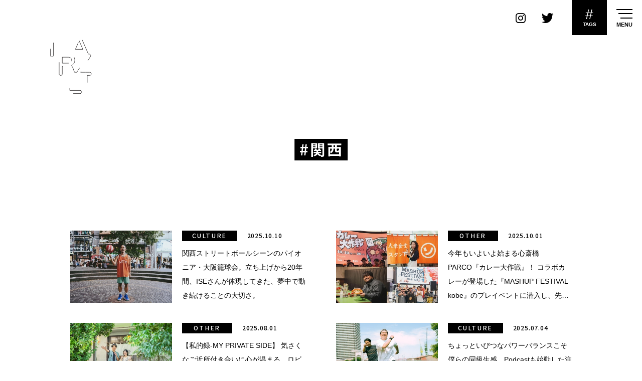

--- FILE ---
content_type: text/html; charset=UTF-8
request_url: https://marzel.jp/tag/%E9%96%A2%E8%A5%BF/
body_size: 15607
content:
<!DOCTYPE html>
<html lang="ja" class="no-js no-svg">
<head>
<!-- Global site tag (gtag.js) - Google Analytics -->
<script async src="https://www.googletagmanager.com/gtag/js?id=G-MQ4S4HFM4H"></script>
<script>
  window.dataLayer = window.dataLayer || [];
  function gtag(){dataLayer.push(arguments);}
  gtag('js', new Date());
  gtag('config', 'G-MQ4S4HFM4H');
</script>
<!-- /Global site tag (gtag.js) - Google Analytics -->
<meta charset="UTF-8">
<meta http-equiv="X-UA-Compatible" content="IE=edge">
<meta http-equiv="content-language" content="ja">
<meta name="viewport" content="width=device-width, initial-scale=1, minimum-scale=1, maximum-scale=1, user-scalable=no">
<meta name="google" content="notranslate">
<meta name="keywords" content="MARZEL, マーゼル, カルチャー, culture, ファッション, fashion, アート, art, ミュージック, music, フード, food, 気になる, 楽しむ, 夢中, おもろい, メディア, 大阪, 神戸, 京都, 関西" />
<meta name="description" content="MARZEL（マーゼル）は、関西の気になるヒト、コト、カルチャーを発信するWEBメディア。ファッション、アート、ミュージック、フード…など、あらゆるシーンで独自の取り組みを楽しんでいるヒト、夢中のスタート地点にいるヒトを深掘りしながら紹介していきます。" />
<meta property="og:url" content="https://marzel.jp/tag/%E9%96%A2%E8%A5%BF/" />
<meta property="og:site_name" content="MARZEL - ぼくらが今、夢中になるもの｜関西のカルチャーWEBマガジン" />
<meta property="og:title" content="関西 ｜ MARZEL &#8211; ぼくらが今、夢中になるもの｜関西のカルチャーWEBマガジン" />
<meta property="og:description" content="MARZEL（マーゼル）は、関西の気になるヒト、コト、カルチャーを発信するWEBメディア。ファッション、アート、ミュージック、フード…など、あらゆるシーンで独自の取り組みを楽しんでいるヒト、夢中のスタート地点にいるヒトを深掘りしながら紹介していきます。" />
<meta property="og:image" content="https://marzel.jp/ogp.jpg">
<meta property="og:locale" content="ja_JP">
<meta property="og:type" content="article">
<meta name="twitter:title" content="関西 ｜ MARZEL &#8211; ぼくらが今、夢中になるもの｜関西のカルチャーWEBマガジン" />
<meta name="twitter:description" content="MARZEL（マーゼル）は、関西の気になるヒト、コト、カルチャーを発信するWEBメディア。ファッション、アート、ミュージック、フード…など、あらゆるシーンで独自の取り組みを楽しんでいるヒト、夢中のスタート地点にいるヒトを深掘りしながら紹介していきます。" />
<meta name="twitter:card" content="summary_large_image" />
<meta name="twitter:image" content="https://marzel.jp/ogp.jpg">
<link rel="icon" type="image/x-icon" href="https://marzel.jp/wp/marzel.ico">
<link rel="shortcut icon" href="https://marzel.jp/wp/marzel.ico">
<link rel="preconnect" href="https://fonts.googleapis.com">
<link rel="preconnect" href="https://fonts.gstatic.com" crossorigin>
<link href="https://fonts.googleapis.com/css2?family=Noto+Sans+JP:wght@300;400;500;700&family=Nunito:wght@300;400;600;700&display=swap" rel="stylesheet">
<link rel="stylesheet" href="https://maxcdn.bootstrapcdn.com/font-awesome/4.7.0/css/font-awesome.min.css">
<link rel="stylesheet" href="https://marzel.jp/wp/css/slick.css">
<link rel="stylesheet" href="https://marzel.jp/wp/css/slick-theme.css">
<link rel="stylesheet" href="https://marzel.jp/wp/css/responsivenavi.css?1767747300">
<link rel="stylesheet" href="https://marzel.jp/wp/css/style.css?1767747300">
<link rel="apple-touch-icon" href="https://marzel.jp/wp/touch-icon.png">
<script>var site_url = 'https://marzel.jp/wp'; var current_page = '';</script>
<script src="https://ajax.googleapis.com/ajax/libs/jquery/1.11.1/jquery.min.js"></script>
<script src="https://ajax.googleapis.com/ajax/libs/webfont/1.6.26/webfont.js"></script>
<script src="https://cdnjs.cloudflare.com/ajax/libs/jquery-easing/1.4.1/jquery.easing.min.js"></script>
<script src="https://marzel.jp/wp/js/slick.min.js"></script>
<script src="https://marzel.jp/wp/js/addslick.js"></script>
<script src="https://marzel.jp/wp/js/responsivenavi.js"></script>
<script src="https://marzel.jp/wp/js/unveil.js"></script>
<script src="https://marzel.jp/wp/js/scrollto.js"></script>
<script src="https://marzel.jp/wp/js/script.js?1767747300"></script>
<script async src="https://pagead2.googlesyndication.com/pagead/js/adsbygoogle.js?client=ca-pub-9121861781916348" crossorigin="anonymous"></script>
<title>関西 ｜ MARZEL &#8211; ぼくらが今、夢中になるもの｜関西のカルチャーWEBマガジン</title>
<meta name='robots' content='max-image-preview:large' />
<link rel='dns-prefetch' href='//s.w.org' />
		<script>
			window._wpemojiSettings = {"baseUrl":"https:\/\/s.w.org\/images\/core\/emoji\/13.1.0\/72x72\/","ext":".png","svgUrl":"https:\/\/s.w.org\/images\/core\/emoji\/13.1.0\/svg\/","svgExt":".svg","source":{"concatemoji":"https:\/\/marzel.jp\/wp\/wp-includes\/js\/wp-emoji-release.min.js?ver=5.8.12"}};
			!function(e,a,t){var n,r,o,i=a.createElement("canvas"),p=i.getContext&&i.getContext("2d");function s(e,t){var a=String.fromCharCode;p.clearRect(0,0,i.width,i.height),p.fillText(a.apply(this,e),0,0);e=i.toDataURL();return p.clearRect(0,0,i.width,i.height),p.fillText(a.apply(this,t),0,0),e===i.toDataURL()}function c(e){var t=a.createElement("script");t.src=e,t.defer=t.type="text/javascript",a.getElementsByTagName("head")[0].appendChild(t)}for(o=Array("flag","emoji"),t.supports={everything:!0,everythingExceptFlag:!0},r=0;r<o.length;r++)t.supports[o[r]]=function(e){if(!p||!p.fillText)return!1;switch(p.textBaseline="top",p.font="600 32px Arial",e){case"flag":return s([127987,65039,8205,9895,65039],[127987,65039,8203,9895,65039])?!1:!s([55356,56826,55356,56819],[55356,56826,8203,55356,56819])&&!s([55356,57332,56128,56423,56128,56418,56128,56421,56128,56430,56128,56423,56128,56447],[55356,57332,8203,56128,56423,8203,56128,56418,8203,56128,56421,8203,56128,56430,8203,56128,56423,8203,56128,56447]);case"emoji":return!s([10084,65039,8205,55357,56613],[10084,65039,8203,55357,56613])}return!1}(o[r]),t.supports.everything=t.supports.everything&&t.supports[o[r]],"flag"!==o[r]&&(t.supports.everythingExceptFlag=t.supports.everythingExceptFlag&&t.supports[o[r]]);t.supports.everythingExceptFlag=t.supports.everythingExceptFlag&&!t.supports.flag,t.DOMReady=!1,t.readyCallback=function(){t.DOMReady=!0},t.supports.everything||(n=function(){t.readyCallback()},a.addEventListener?(a.addEventListener("DOMContentLoaded",n,!1),e.addEventListener("load",n,!1)):(e.attachEvent("onload",n),a.attachEvent("onreadystatechange",function(){"complete"===a.readyState&&t.readyCallback()})),(n=t.source||{}).concatemoji?c(n.concatemoji):n.wpemoji&&n.twemoji&&(c(n.twemoji),c(n.wpemoji)))}(window,document,window._wpemojiSettings);
		</script>
		<style>
img.wp-smiley,
img.emoji {
	display: inline !important;
	border: none !important;
	box-shadow: none !important;
	height: 1em !important;
	width: 1em !important;
	margin: 0 .07em !important;
	vertical-align: -0.1em !important;
	background: none !important;
	padding: 0 !important;
}
</style>
	<link rel='stylesheet' id='wp-block-library-css'  href='https://marzel.jp/wp/wp-includes/css/dist/block-library/style.min.css?ver=5.8.12' media='all' />
<link rel='stylesheet' id='wordpress-popular-posts-css-css'  href='https://marzel.jp/wp/wp-content/plugins/wordpress-popular-posts/assets/css/wpp.css?ver=5.2.4' media='all' />
<style type="text/css">0</style></head>
<body class="responsive lowerDirectory archive post-type-post tag pid-23099 loading">
<div class="boxx-mask--01" style="opacity: 0;">
  <div id="preloader">
    <div id="preloader-icon">
      <div id="preloader-spinner-2"><svg xmlns="http://www.w3.org/2000/svg"><circle cx="20" cy="20" r="15"></circle></svg></div>
    </div>
  </div>
</div>
<div id="viewport">
<header class="unveil-00">
  <div id="siteHeader" class="responsiveNavi responsiveNavi--01 responsiveNavi-effect-afterLoading-fade responsiveNavi-effect-naviOpen-fade-1 responsiveNavi-effect-naviClose-fade-1 responsiveNavi-effect-searchOpen-fade responsiveNavi-effect-searchClose-fade responsiveNavi-effect-monitorScrollAmount-slide">
    <div class="responsiveNavi-inner">
      <div class="responsiveNavi-outerNavi responsiveNavi-navi">
        <div class="responsiveNavi-inner responsiveNavi-inner-1">
          <div class="responsiveNavi-logo responsiveNavi-logo--01"></div>
        </div>
        <div class="responsiveNavi-inner responsiveNavi-inner-2">
          <div class="responsiveNavi-sns responsiveNavi-sns--01">
            <div class="responsiveNavi-sns-contents">
              <div class="responsiveNavi-sns-item">
                <div class="responsiveNavi-sns-anchor responsiveNavi-sns-anchor_icon_instagram"><a class="icon-im-instagram-1" href="https://www.instagram.com/marzel.jp/" target="_blank"><span></span></a></div>
              </div>
              <div class="responsiveNavi-sns-item">
                <div class="responsiveNavi-sns-anchor responsiveNavi-sns-anchor_icon_twitter"><a class="icon-im-twitter-1" href="https://twitter.com/marzel_jp" target="_blank"><span></span></a></div>
              </div>
            </div>
          </div><!-- /.responsiveNavi--sns.responsiveNavi-sns--01 -->
        </div>
        <div class="responsiveNavi-inner responsiveNavi-inner-3">
          <div class="responsiveNavi-naviToggle responsiveNavi-naviToggle--02">
            <div class="responsiveNavi-naviToggle-contents">
              <div class="responsiveNavi-naviToggle-item">
                <button class="responsiveNavi-naviToggle-button" type="button">
                  <div>#</div>
                  <div>TAGS</div>
                </button>
              </div>
            </div>
          </div><!-- /.responsiveNavi-naviToggle--02 -->
        </div>
        <div class="responsiveNavi-inner responsiveNavi-inner-4">
          <div class="responsiveNavi-naviToggle responsiveNavi-naviToggle--01">
            <div class="responsiveNavi-naviToggle-contents">
              <div class="responsiveNavi-naviToggle-item">
                <button class="responsiveNavi-naviToggle-button" type="button">
                  <div class="responsiveNavi-naviToggle-line responsiveNavi-naviToggle-line-1"></div>
                  <div class="responsiveNavi-naviToggle-line responsiveNavi-naviToggle-line-2"></div>
                  <div class="responsiveNavi-naviToggle-line responsiveNavi-naviToggle-line-3"></div>
                  <span>MENU</span>
                </button>
              </div>
            </div>
          </div><!-- /.responsiveNavi-naviToggle--01 -->
        </div>
      </div><!-- /.responsiveNavi--outerNavi -->
      <div class="responsiveNavi-innerNavi responsiveNavi-navi--01">
        <nav>
          <div class="responsiveNavi-menu responsiveNavi-menu--02">
            <div class="responsiveNavi-menu-contents">
              <div class="responsiveNavi-menu-item">
                <div class="responsiveNavi-menu-inner">
                  <div class="responsiveNavi-list responsiveNavi-list--01">
                    <div class="responsiveNavi-list-contents">
                      <div class="responsiveNavi-list-item">
                        <a href="https://marzel.jp/"><strong>TOP</strong></a>
                      </div>
                      <div class="responsiveNavi-list-item">
                        <a href="https://marzel.jp/about/"><strong>ABOUT</strong></a>
                      </div>
                      <div class="responsiveNavi-list-item">
                        <a href="https://marzel.jp/contact/"><strong>CONTACT</strong></a>
                      </div>
                      <div class="responsiveNavi-list-item responsiveNavi-list-item-jp">
                        <a href="https://marzel.jp/privacypolicy/"><strong>プライバシーポリシー</strong></a>
                      </div>
                      <div class="responsiveNavi-list-item responsiveNavi-list-item-jp">
                        <a href="https://marzel.jp/terms/"><strong>利用規約</strong></a>
                      </div>
                    </div>
                  </div><!-- /.responsiveNavi-list--01 -->
                  <div class="responsiveNavi-menu-wrap">
                    <div class="responsiveNavi-sns responsiveNavi-sns--02">
                      <div class="responsiveNavi-sns-contents">
                        <div class="responsiveNavi-sns-item">
                          <div class="responsiveNavi-sns-anchor"><a href="https://www.instagram.com/marzel.jp/" target="_blank"><span><img src="https://marzel.jp/wp/img/icon_instagram_1.png" alt=""></span></a></div>
                        </div>
                        <div class="responsiveNavi-sns-item">
                          <div class="responsiveNavi-sns-anchor"><a href="https://twitter.com/marzel_jp" target="_blank"><span><img src="https://marzel.jp/wp/img/icon_twitter_1.png" alt=""></span></a></div>
                        </div>
                      </div>
                    </div><!-- /.responsiveNavi-sns--02 -->
                  </div>
                </div>
              </div>
              <div class="responsiveNavi-menu-item">
                <div class="responsiveNavi-menu-inner">
                  <div class="title--01">
                    <div class="title-contents">
                      <div class="title-item">
                        <div class="title-title"><big><strong>Category</strong></big><span>カテゴリー</span></div>
                      </div>
                    </div>
                  </div>
                  <div class="gridView--01">
                    <div class="gridView-contents">
                      <div class="gridView-item">
                        <div class="boxx--01a">
                          <div class="boxx-contents">
                            <div class="boxx-item">
                              <a href="https://marzel.jp/fashion/">
                                <div class="boxx-figure">
                                  <div class="boxx-image">
                                    <div class="boxx-pcImage"><img src="https://marzel.jp/wp/wp-content/uploads/2023/01/fashion_thum-320x320.jpg"></div>
                                    <div class="boxx-spImage"><img src="https://marzel.jp/wp/wp-content/uploads/2023/01/fashion_thum-320x320.jpg"></div>
                                  </div>
                                </div>
                                <div class="boxx-text">
                                  <div class="boxx-title"><big><strong>Fashion</strong></big><strong>ファッション</strong></div>
                                  <div class="boxx-object"><svg version="1.1" id="" xmlns="http://www.w3.org/2000/svg" xmlns:xlink="http://www.w3.org/1999/xlink" x="0px" y="0px" width="49.938px" height="5.318px" viewBox="0 0 49.938 5.318" enable-background="new 0 0 49.938 5.318" xml:space="preserve"><path fill-rule="evenodd" clip-rule="evenodd" fill="none" stroke="#000000" stroke-linecap="round" stroke-linejoin="round" stroke-miterlimit="10" d="M45.121,0.5l4.317,4.318H0.5"></path></svg></div>
                                </div>
                              </a>
                            </div>
                          </div>
                        </div>
                      </div>
                      <div class="gridView-item">
                        <div class="boxx--01a">
                          <div class="boxx-contents">
                            <div class="boxx-item">
                              <a href="https://marzel.jp/art/">
                                <div class="boxx-figure">
                                  <div class="boxx-image">
                                    <div class="boxx-pcImage"><img src="https://marzel.jp/wp/wp-content/uploads/2023/01/art_thum-320x320.jpg"></div>
                                    <div class="boxx-spImage"><img src="https://marzel.jp/wp/wp-content/uploads/2023/01/art_thum-320x320.jpg"></div>
                                  </div>
                                </div>
                                <div class="boxx-text">
                                  <div class="boxx-title"><big><strong>Art</strong></big><strong>アート</strong></div>
                                  <div class="boxx-object"><svg version="1.1" id="" xmlns="http://www.w3.org/2000/svg" xmlns:xlink="http://www.w3.org/1999/xlink" x="0px" y="0px" width="49.938px" height="5.318px" viewBox="0 0 49.938 5.318" enable-background="new 0 0 49.938 5.318" xml:space="preserve"><path fill-rule="evenodd" clip-rule="evenodd" fill="none" stroke="#000000" stroke-linecap="round" stroke-linejoin="round" stroke-miterlimit="10" d="M45.121,0.5l4.317,4.318H0.5"></path></svg></div>
                                </div>
                              </a>
                            </div>
                          </div>
                        </div>
                      </div>
                      <div class="gridView-item">
                        <div class="boxx--01a">
                          <div class="boxx-contents">
                            <div class="boxx-item">
                              <a href="https://marzel.jp/music/">
                                <div class="boxx-figure">
                                  <div class="boxx-image">
                                    <div class="boxx-pcImage"><img src="https://marzel.jp/wp/wp-content/uploads/2023/01/music_thumb-320x320.jpg"></div>
                                    <div class="boxx-spImage"><img src="https://marzel.jp/wp/wp-content/uploads/2023/01/music_thumb-320x320.jpg"></div>
                                  </div>
                                </div>
                                <div class="boxx-text">
                                  <div class="boxx-title"><big><strong>Music</strong></big><strong>ミュージック</strong></div>
                                  <div class="boxx-object"><svg version="1.1" id="" xmlns="http://www.w3.org/2000/svg" xmlns:xlink="http://www.w3.org/1999/xlink" x="0px" y="0px" width="49.938px" height="5.318px" viewBox="0 0 49.938 5.318" enable-background="new 0 0 49.938 5.318" xml:space="preserve"><path fill-rule="evenodd" clip-rule="evenodd" fill="none" stroke="#000000" stroke-linecap="round" stroke-linejoin="round" stroke-miterlimit="10" d="M45.121,0.5l4.317,4.318H0.5"></path></svg></div>
                                </div>
                              </a>
                            </div>
                          </div>
                        </div>
                      </div>
                      <div class="gridView-item">
                        <div class="boxx--01a">
                          <div class="boxx-contents">
                            <div class="boxx-item">
                              <a href="https://marzel.jp/food/">
                                <div class="boxx-figure">
                                  <div class="boxx-image">
                                    <div class="boxx-pcImage"><img src="https://marzel.jp/wp/wp-content/uploads/2023/01/food_thum-320x320.jpg"></div>
                                    <div class="boxx-spImage"><img src="https://marzel.jp/wp/wp-content/uploads/2023/01/food_thum-320x320.jpg"></div>
                                  </div>
                                </div>
                                <div class="boxx-text">
                                  <div class="boxx-title"><big><strong>Food</strong></big><strong>フード</strong></div>
                                  <div class="boxx-object"><svg version="1.1" id="" xmlns="http://www.w3.org/2000/svg" xmlns:xlink="http://www.w3.org/1999/xlink" x="0px" y="0px" width="49.938px" height="5.318px" viewBox="0 0 49.938 5.318" enable-background="new 0 0 49.938 5.318" xml:space="preserve"><path fill-rule="evenodd" clip-rule="evenodd" fill="none" stroke="#000000" stroke-linecap="round" stroke-linejoin="round" stroke-miterlimit="10" d="M45.121,0.5l4.317,4.318H0.5"></path></svg></div>
                                </div>
                              </a>
                            </div>
                          </div>
                        </div>
                      </div>
                      <div class="gridView-item">
                        <div class="boxx--01a">
                          <div class="boxx-contents">
                            <div class="boxx-item">
                              <a href="https://marzel.jp/culture/">
                                <div class="boxx-figure">
                                  <div class="boxx-image">
                                    <div class="boxx-pcImage"><img src="https://marzel.jp/wp/wp-content/uploads/2023/01/culture_thum-320x320.jpg"></div>
                                    <div class="boxx-spImage"><img src="https://marzel.jp/wp/wp-content/uploads/2023/01/culture_thum-320x320.jpg"></div>
                                  </div>
                                </div>
                                <div class="boxx-text">
                                  <div class="boxx-title"><big><strong>Culture</strong></big><strong>カルチャー</strong></div>
                                  <div class="boxx-object"><svg version="1.1" id="" xmlns="http://www.w3.org/2000/svg" xmlns:xlink="http://www.w3.org/1999/xlink" x="0px" y="0px" width="49.938px" height="5.318px" viewBox="0 0 49.938 5.318" enable-background="new 0 0 49.938 5.318" xml:space="preserve"><path fill-rule="evenodd" clip-rule="evenodd" fill="none" stroke="#000000" stroke-linecap="round" stroke-linejoin="round" stroke-miterlimit="10" d="M45.121,0.5l4.317,4.318H0.5"></path></svg></div>
                                </div>
                              </a>
                            </div>
                          </div>
                        </div>
                      </div>
                      <div class="gridView-item">
                        <div class="boxx--01a">
                          <div class="boxx-contents">
                            <div class="boxx-item">
                              <a href="https://marzel.jp/other/">
                                <div class="boxx-figure">
                                  <div class="boxx-image">
                                    <div class="boxx-pcImage"><img src="https://marzel.jp/wp/wp-content/uploads/2021/10/m_other-320x320.jpg"></div>
                                    <div class="boxx-spImage"><img src="https://marzel.jp/wp/wp-content/uploads/2021/10/m_other-320x320.jpg"></div>
                                  </div>
                                </div>
                                <div class="boxx-text">
                                  <div class="boxx-title"><big><strong>Other</strong></big><strong>その他</strong></div>
                                  <div class="boxx-object"><svg version="1.1" id="" xmlns="http://www.w3.org/2000/svg" xmlns:xlink="http://www.w3.org/1999/xlink" x="0px" y="0px" width="49.938px" height="5.318px" viewBox="0 0 49.938 5.318" enable-background="new 0 0 49.938 5.318" xml:space="preserve"><path fill-rule="evenodd" clip-rule="evenodd" fill="none" stroke="#000000" stroke-linecap="round" stroke-linejoin="round" stroke-miterlimit="10" d="M45.121,0.5l4.317,4.318H0.5"></path></svg></div>
                                </div>
                              </a>
                            </div>
                          </div>
                        </div>
                      </div>
                    </div>
                  </div><!-- /.gridView-01 -->
                </div>
              </div>
            </div>
          </div>
          <div class="responsiveNavi-menu responsiveNavi-menu--03">
            <div class="responsiveNavi-menu-contents">
              <div class="responsiveNavi-menu-item">
                <div class="responsiveNavi-menu-inner">
                  <div class="title--01">
                    <div class="title-contents">
                      <div class="title-item">
                        <div class="title-title"><big><strong>Tags</strong></big><span>タグ</span></div>
                      </div>
                    </div>
                  </div>
                  <div class="boxx-tag--01">
                    <div class="boxx-tag-contents">
<a href="https://marzel.jp/tag/awesome/" class="tag-cloud-link tag-link-63 tag-link-position-1" style="font-size: 17.452380952381px;" aria-label="awesome (13個の項目)">awesome</a>
<a href="https://marzel.jp/tag/cafe/" class="tag-cloud-link tag-link-21 tag-link-position-2" style="font-size: 17.609523809524px;" aria-label="cafe (14個の項目)">cafe</a>
<a href="https://marzel.jp/tag/cool/" class="tag-cloud-link tag-link-61 tag-link-position-3" style="font-size: 19.390476190476px;" aria-label="cool (32個の項目)">cool</a>
<a href="https://marzel.jp/tag/culture/" class="tag-cloud-link tag-link-74 tag-link-position-4" style="font-size: 23.528571428571px;" aria-label="culture (205個の項目)">culture</a>
<a href="https://marzel.jp/tag/design/" class="tag-cloud-link tag-link-64 tag-link-position-5" style="font-size: 19.704761904762px;" aria-label="design (37個の項目)">design</a>
<a href="https://marzel.jp/tag/designer/" class="tag-cloud-link tag-link-65 tag-link-position-6" style="font-size: 16.404761904762px;" aria-label="designer (8個の項目)">designer</a>
<a href="https://marzel.jp/tag/dig%e3%82%8b/" class="tag-cloud-link tag-link-44 tag-link-position-7" style="font-size: 15.880952380952px;" aria-label="digる (6個の項目)">digる</a>
<a href="https://marzel.jp/tag/dj/" class="tag-cloud-link tag-link-35 tag-link-position-8" style="font-size: 17.871428571429px;" aria-label="DJ (16個の項目)">DJ</a>
<a href="https://marzel.jp/tag/dope/" class="tag-cloud-link tag-link-58 tag-link-position-9" style="font-size: 21.119047619048px;" aria-label="dope (69個の項目)">dope</a>
<a href="https://marzel.jp/tag/fashion/" class="tag-cloud-link tag-link-30 tag-link-position-10" style="font-size: 22.219047619048px;" aria-label="fashion (114個の項目)">fashion</a>
<a href="https://marzel.jp/tag/music/" class="tag-cloud-link tag-link-34 tag-link-position-11" style="font-size: 21.171428571429px;" aria-label="music (72個の項目)">music</a>
<a href="https://marzel.jp/tag/photo/" class="tag-cloud-link tag-link-36 tag-link-position-12" style="font-size: 16.666666666667px;" aria-label="photo (9個の項目)">photo</a>
<a href="https://marzel.jp/tag/sapeur/" class="tag-cloud-link tag-link-57 tag-link-position-13" style="font-size: 13.942857142857px;" aria-label="SAPEUR (2個の項目)">SAPEUR</a>
<a href="https://marzel.jp/tag/%e3%81%8a%e6%b4%92%e8%90%bd%e3%81%a7%e5%84%aa%e9%9b%85%e3%81%aa%e7%b4%b3%e5%a3%ab%e5%8d%94%e4%bc%9a/" class="tag-cloud-link tag-link-59 tag-link-position-14" style="font-size: 13.942857142857px;" aria-label="お洒落で優雅な紳士協会 (2個の項目)">お洒落で優雅な紳士協会</a>
<a href="https://marzel.jp/tag/%e3%81%a9%e3%82%93%e3%81%aa%e8%a1%97%ef%bc%9f/" class="tag-cloud-link tag-link-71 tag-link-position-15" style="font-size: 13.942857142857px;" aria-label="どんな街？ (2個の項目)">どんな街？</a>
<a href="https://marzel.jp/tag/%e3%82%81%e3%81%a1%e3%82%83%e3%81%8f%e3%81%a1%e3%82%83%e3%81%8b%e3%81%a3%e3%81%93%e3%81%84%e3%81%84%e3%82%b9%e3%83%bc%e3%83%84/" class="tag-cloud-link tag-link-51 tag-link-position-16" style="font-size: 13.942857142857px;" aria-label="めちゃくちゃかっこいいスーツ (2個の項目)">めちゃくちゃかっこいいスーツ</a>
<a href="https://marzel.jp/tag/%e3%82%a2%e3%83%a1%e6%9d%91/" class="tag-cloud-link tag-link-40 tag-link-position-17" style="font-size: 19.6px;" aria-label="アメ村 (35個の項目)">アメ村</a>
<a href="https://marzel.jp/tag/%e3%82%a2%e3%83%bc%e3%83%86%e3%82%a3%e3%82%b9%e3%83%88/" class="tag-cloud-link tag-link-50 tag-link-position-18" style="font-size: 20.909523809524px;" aria-label="アーティスト (63個の項目)">アーティスト</a>
<a href="https://marzel.jp/tag/%e3%82%a2%e3%83%bc%e3%83%88%e3%83%87%e3%82%a3%e3%83%ac%e3%82%af%e3%82%bf%e3%83%bc/" class="tag-cloud-link tag-link-66 tag-link-position-19" style="font-size: 16.142857142857px;" aria-label="アートディレクター (7個の項目)">アートディレクター</a>
<a href="https://marzel.jp/tag/%e3%82%a4%e3%83%b3%e3%82%bf%e3%83%93%e3%83%a5%e3%83%bc/" class="tag-cloud-link tag-link-15 tag-link-position-20" style="font-size: 24px;" aria-label="インタビュー (251個の項目)">インタビュー</a>
<a href="https://marzel.jp/tag/%e3%82%a8%e3%83%ac%e3%82%ac%e3%83%b3%e3%83%88%e3%81%a7%e6%84%89%e5%bf%ab%e3%81%aa%e4%bb%b2%e9%96%93%e3%81%9f%e3%81%a1/" class="tag-cloud-link tag-link-60 tag-link-position-21" style="font-size: 13.942857142857px;" aria-label="エレガントで愉快な仲間たち (2個の項目)">エレガントで愉快な仲間たち</a>
<a href="https://marzel.jp/tag/%e3%82%af%e3%83%aa%e3%82%a8%e3%82%a4%e3%83%86%e3%82%a3%e3%83%96%e3%83%87%e3%82%a3%e3%83%ac%e3%82%af%e3%82%bf%e3%83%bc/" class="tag-cloud-link tag-link-68 tag-link-position-22" style="font-size: 13px;" aria-label="クリエイティブディレクター (1個の項目)">クリエイティブディレクター</a>
<a href="https://marzel.jp/tag/%e3%82%b0%e3%83%a9%e3%83%95%e3%82%a3%e3%83%83%e3%82%af%e3%83%87%e3%82%b6%e3%82%a4%e3%83%8a%e3%83%bc/" class="tag-cloud-link tag-link-49 tag-link-position-23" style="font-size: 16.666666666667px;" aria-label="グラフィックデザイナー (9個の項目)">グラフィックデザイナー</a>
<a href="https://marzel.jp/tag/%e3%82%b3%e3%83%b3%e3%82%b4/" class="tag-cloud-link tag-link-56 tag-link-position-24" style="font-size: 13.942857142857px;" aria-label="コンゴ (2個の項目)">コンゴ</a>
<a href="https://marzel.jp/tag/%e3%82%b5%e3%83%96%e3%82%ab%e3%83%ab%e3%83%81%e3%83%a3%e3%83%bc/" class="tag-cloud-link tag-link-37 tag-link-position-25" style="font-size: 20.647619047619px;" aria-label="サブカルチャー (56個の項目)">サブカルチャー</a>
<a href="https://marzel.jp/tag/%e3%82%b5%e3%83%97%e3%83%bc%e3%83%ab/" class="tag-cloud-link tag-link-47 tag-link-position-26" style="font-size: 13.942857142857px;" aria-label="サプール (2個の項目)">サプール</a>
<a href="https://marzel.jp/tag/%e3%82%b9%e3%83%bc%e3%83%84/" class="tag-cloud-link tag-link-48 tag-link-position-27" style="font-size: 13.942857142857px;" aria-label="スーツ (2個の項目)">スーツ</a>
<a href="https://marzel.jp/tag/%e3%83%b4%e3%82%a3%e3%83%b3%e3%83%86%e3%83%bc%e3%82%b8/" class="tag-cloud-link tag-link-42 tag-link-position-28" style="font-size: 18.342857142857px;" aria-label="ヴィンテージ (20個の項目)">ヴィンテージ</a>
<a href="https://marzel.jp/tag/%e5%86%99%e7%9c%9f/" class="tag-cloud-link tag-link-76 tag-link-position-29" style="font-size: 15.880952380952px;" aria-label="写真 (6個の項目)">写真</a>
<a href="https://marzel.jp/tag/%e5%8e%9f%e7%82%b9%e7%a2%ba%e8%aa%8d%e3%81%ae%e6%97%85/" class="tag-cloud-link tag-link-55 tag-link-position-30" style="font-size: 13.942857142857px;" aria-label="原点確認の旅 (2個の項目)">原点確認の旅</a>
<a href="https://marzel.jp/tag/%e5%8f%a4%e7%9d%80/" class="tag-cloud-link tag-link-41 tag-link-position-31" style="font-size: 19.442857142857px;" aria-label="古着 (33個の項目)">古着</a>
<a href="https://marzel.jp/tag/%e5%8f%a4%e7%9d%80%e5%b1%8b%e5%8d%81%e5%9b%9b%e6%89%8d/" class="tag-cloud-link tag-link-39 tag-link-position-32" style="font-size: 16.142857142857px;" aria-label="古着屋十四才 (7個の項目)">古着屋十四才</a>
<a href="https://marzel.jp/tag/%e5%a4%a2%e3%82%92%e5%8f%b6%e3%81%88%e3%82%8b/" class="tag-cloud-link tag-link-54 tag-link-position-33" style="font-size: 13.942857142857px;" aria-label="夢を叶える (2個の項目)">夢を叶える</a>
<a href="https://marzel.jp/tag/%e5%a4%a7%e9%98%aa/" class="tag-cloud-link tag-link-67 tag-link-position-34" style="font-size: 23.004761904762px;" aria-label="大阪 (163個の項目)">大阪</a>
<a href="https://marzel.jp/tag/%e5%a4%a7%e9%98%aa%e3%81%ae%e6%96%87%e5%8c%96/" class="tag-cloud-link tag-link-75 tag-link-position-35" style="font-size: 16.87619047619px;" aria-label="大阪の文化 (10個の項目)">大阪の文化</a>
<a href="https://marzel.jp/tag/%e5%ba%83%e5%91%8a%e3%81%a8%e3%81%af%e5%bf%9c%e6%8f%b4%e3%81%99%e3%82%8b%e3%81%93%e3%81%a8/" class="tag-cloud-link tag-link-69 tag-link-position-36" style="font-size: 13px;" aria-label="広告とは応援すること (1個の項目)">広告とは応援すること</a>
<a href="https://marzel.jp/tag/%e6%80%9d%e3%81%84%e7%ab%8b%e3%81%a3%e3%81%9f%e3%82%89%e8%a1%8c%e5%8b%95/" class="tag-cloud-link tag-link-53 tag-link-position-37" style="font-size: 13px;" aria-label="思い立ったら行動 (1個の項目)">思い立ったら行動</a>
<a href="https://marzel.jp/tag/%e6%81%af%e3%82%92%e3%81%99%e3%82%8b%e3%82%88%e3%81%86%e3%81%ab%e3%83%87%e3%82%b6%e3%82%a4%e3%83%b3%e3%82%92%e3%81%99%e3%82%8b/" class="tag-cloud-link tag-link-70 tag-link-position-38" style="font-size: 13px;" aria-label="息をするようにデザインをする (1個の項目)">息をするようにデザインをする</a>
<a href="https://marzel.jp/tag/%e7%ad%8b%e3%83%88%e3%83%ac/" class="tag-cloud-link tag-link-13 tag-link-position-39" style="font-size: 13.942857142857px;" aria-label="筋トレ (2個の項目)">筋トレ</a>
<a href="https://marzel.jp/tag/%e8%87%aa%e5%88%86%e3%81%ae%e7%b5%b5%e3%81%a7%e3%82%b9%e3%83%bc%e3%83%84%e3%82%92%e4%bd%9c%e3%82%8b/" class="tag-cloud-link tag-link-52 tag-link-position-40" style="font-size: 13.942857142857px;" aria-label="自分の絵でスーツを作る (2個の項目)">自分の絵でスーツを作る</a>
<a href="https://marzel.jp/tag/%e8%89%b2%e3%81%a8%e3%82%8a%e3%81%a9%e3%82%8a/" class="tag-cloud-link tag-link-78 tag-link-position-41" style="font-size: 13px;" aria-label="色とりどり (1個の項目)">色とりどり</a>
<a href="https://marzel.jp/tag/%e8%a1%97%e3%81%ae%e6%96%87%e5%8c%96/" class="tag-cloud-link tag-link-72 tag-link-position-42" style="font-size: 18.028571428571px;" aria-label="街の文化 (17個の項目)">街の文化</a>
<a href="https://marzel.jp/tag/%e8%bf%91%e9%89%84%e3%83%90%e3%83%95%e3%82%a1%e3%83%ad%e3%83%bc%e3%82%ba%e3%81%ae%e3%82%ad%e3%83%a3%e3%83%83%e3%83%97/" class="tag-cloud-link tag-link-43 tag-link-position-43" style="font-size: 13.942857142857px;" aria-label="近鉄バファローズのキャップ (2個の項目)">近鉄バファローズのキャップ</a>
<a href="https://marzel.jp/tag/%e9%81%93%e9%a0%93%e5%a0%80/" class="tag-cloud-link tag-link-77 tag-link-position-44" style="font-size: 14.571428571429px;" aria-label="道頓堀 (3個の項目)">道頓堀</a>
<a href="https://marzel.jp/tag/%e9%8a%ad%e6%b9%af/" class="tag-cloud-link tag-link-20 tag-link-position-45" style="font-size: 16.142857142857px;" aria-label="銭湯 (7個の項目)">銭湯</a>                    </div>
                  </div>
                </div>
              </div>
            </div>
          </div>
          <div class="responsiveNavi-close responsiveNavi-close--01">
            <div class="responsiveNavi-close-contents">
              <div  class="responsiveNavi-close-item"><button><span>CLOSE</span></button></div>
            </div>
          </div>
        </nav>
      </div><!-- /.responsiveNavi--innerNavi -->
    </div>
    <div class="responsiveNavi-mask"></div><!-- /.responsiveNavi--mask -->
  </div>
  <div class="responsiveNavi-bg responsiveNavi-bg--01"></div>
</header>
<main>
  <div class="contents">
    <div class="contents-header">
      <div class="mainVisual--03a mainVisual_type_hash">

                <div class="mainVisual-sns--01">
          <div class="mainVisual-sns-contents">
            <div class="mainVisual-sns-item">
              <div class="mainVisual-sns-anchor mainVisual-sns--anchor_icon_instagram"><a class="icon-im-instagram-1" href="#" target="_blank"><span></span></a></div>
            </div>
            <div class="mainVisual-sns-item">
              <div class="mainVisual-sns-anchor mainVisual-sns--anchor_icon_twitter"><a class="icon-im-twitter-1" href="#" target="_blank"><span></span></a></div>
            </div>
          </div>
        </div>

        <div class="wrap--01">
          <div class="wrap--w1100">
            <div class="mainVisual-contents">
              <div class="mainVisual-item">
                <div class="mainVisual-image">
                  <div class="mainVisual-pcImage"></div>
                  <div class="mainVisual-spImage"></div>
                </div>
                <div class="mainVisual-text">
                  <div class="mainVisual-title">関西</div>
                  <!--<div class="mainVisual-sentence"></div>-->
                </div>
              </div>
              <h1 class="mainVisual--object mainVisual--object-1 mainVisual_animation_logo_1"><a href="https://marzel.jp"><svg version="1.1" id="" xmlns="http://www.w3.org/2000/svg" xmlns:xlink="http://www.w3.org/1999/xlink" x="0px" y="0px" viewBox="0 0 154.51 194.78" style="" xml:space="preserve" preserveAspectRatio="none"><style type="text/css">  .st0{fill:none;stroke:#040000;stroke-width:1.2482;stroke-linecap:round;stroke-linejoin:round;stroke-miterlimit:10;}</style><path class="st0" d="M0.62,46.13v20.9c0,6.98,10.41,6.98,10.41,0V25.48l17.39,29.15c1.98,3.23,6.98,3.23,8.95,0l17.28-29.15  l0.09,37.51l-19.71,0.08c-2.92,0-5.21,2.29-5.21,5.21L29.8,90.88 M125.08,84.6l8.55-13.61c2.08-3.33-0.52-8.02-4.37-8.02h-2.74  L100.76,3.51c-1.67-3.85-7.91-3.85-9.58,0L65.17,63.53l-0.1-56.89c0-4.79-7.29-6.77-9.68-2.71L32.9,41.72L10.31,3.93  c-2.5-4.06-9.68-2.08-9.68,2.71v39.49 M122.62,157.13v-23.36h8.2c6.98,0,6.98-10.41,0-10.41h-13.09c-0.21-0.01-0.41-0.01-0.62,0  h-16.38l24.35-38.76 M77.25,194.16h22.19c6.98,0,6.98-10.41,0-10.41H65.08v-19.78h23.74c6.98,0,6.98-10.41,0-10.41H65.08v-19.78  h10.96c0.2,0.01,0.39,0.01,0.59,0h14.62h8.19h12.77v55.18c0,2.92,2.29,5.21,5.21,5.21h31.23c6.98,0,6.98-10.41,0-10.41h-26.03  v-26.62 M29.8,90.88l-0.07,37.69c0,6.98,10.41,6.98,10.41,0v-24.99h18.22c4.19,3.29,7.06,7.29,11.15,19.78h-9.64  c-2.92,0-5.21,2.29-5.21,5.21v29.64c-0.04,0.37,0,0.73,0,1.1v29.64c0,2.92,2.29,5.21,5.21,5.21h17.38 M95.97,18.71l12.36,28.53  H83.61L95.97,18.71z M60.95,93.15c-0.61-0.11-1.21-0.09-1.77,0.02l-19.02,0.08V73.38h19.99c6.04,0,11.25,4.27,11.25,10v0.1  C71.38,88.88,66.58,92.84,60.95,93.15z M97.02,109.61l-8.64,13.75h-7.93c-3.63-11.78-6.64-18.15-9.76-22.3  c6.69-3.48,11.1-10.19,11.1-17.68c0-6.03-2.76-11.5-7.23-15.26l4.53-10.47h33.74h0l2.3,5.32H92.92c-6.98,0-6.98,10.41,0,10.41h26.86  L97.02,109.61"></path><style data-made-with="vivus-instant">.frGebYsB_0{stroke-dasharray:1792 1794;stroke-dashoffset:1793;animation:frGebYsB_draw 2000ms ease-in-out 1000ms forwards;}@keyframes frGebYsB_draw{100%{stroke-dashoffset:0;}}@keyframes frGebYsB_fade{0%{stroke-opacity:1;}94.44444444444444%{stroke-opacity:1;}100%{stroke-opacity:0;}}</style></svg></a></h1>
            </div>
          </div>
        </div>
      </div>
    </div><!-- /.contents--header -->
    <div id="responsiveNavi-display" class="contents-main">
      <div class="contents-inner">
        <section id="section-article-1">
          <div class="gridView--01 gridView_col_2 gridView_cols_x60y40 gridView_col_sp_1 gridView_cols_sp_x0y50">
            <div class="wrap--01">
              <div class="wrap--w1000">
                <div class="gridView-contents">
                  <div class="gridView-item">
                    <div class="boxx--03">
                      <div class="boxx-contents">
                        <div class="boxx-item">
                          <a href="https://marzel.jp/culture/post2025101023099/">
                            <div class="boxx-image">
                              <div class="boxx-pcImage"><img width="388" height="275" src="https://marzel.jp/wp/wp-content/uploads/2025/10/ise_thumb-388x275.jpg" class="attachment-g size-g wp-post-image" alt="" loading="lazy" /></div>
                              <div class="boxx-spImage"><img width="388" height="275" src="https://marzel.jp/wp/wp-content/uploads/2025/10/ise_thumb-388x275.jpg" class="attachment-g size-g wp-post-image" alt="" loading="lazy" /></div>
                            </div>
                            <div class="boxx-text">
                              <div class="boxx-title">関西ストリートボールシーンのパイオニア・大阪籠球会。立ち上げから20年間、ISEさんが体現してきた、夢中で動き続けることの大切さ。</div>
                              <div class="boxx-remarks remarks--01 remarks_align_left remarks_sp_align_left">
                                <div class="remarks-category">
                                  <div>culture</div>
                                </div>
                                <div class="remarks-date"><time>2025.10.10</time></div>
                              </div>
                            </div>
                          </a>
                        </div>
                      </div>
                    </div>
                  </div>
                  <div class="gridView-item">
                    <div class="boxx--03">
                      <div class="boxx-contents">
                        <div class="boxx-item">
                          <a href="https://marzel.jp/other/post2025100122522/">
                            <div class="boxx-image">
                              <div class="boxx-pcImage"><img width="388" height="275" src="https://marzel.jp/wp/wp-content/uploads/2025/10/curry_mashup_thumb-388x275.jpg" class="attachment-g size-g wp-post-image" alt="" loading="lazy" /></div>
                              <div class="boxx-spImage"><img width="388" height="275" src="https://marzel.jp/wp/wp-content/uploads/2025/10/curry_mashup_thumb-388x275.jpg" class="attachment-g size-g wp-post-image" alt="" loading="lazy" /></div>
                            </div>
                            <div class="boxx-text">
                              <div class="boxx-title">今年もいよいよ始まる心斎橋PARCO『カレー大作戦』！ コラボカレーが登場した『MASHUP FESTIVAL kobe』のプレイベントに潜入し、先行レポート！</div>
                              <div class="boxx-remarks remarks--01 remarks_align_left remarks_sp_align_left">
                                <div class="remarks-category">
                                  <div>other</div>
                                </div>
                                <div class="remarks-date"><time>2025.10.01</time></div>
                              </div>
                            </div>
                          </a>
                        </div>
                      </div>
                    </div>
                  </div>
                  <div class="gridView-item">
                    <div class="boxx--03">
                      <div class="boxx-contents">
                        <div class="boxx-item">
                          <a href="https://marzel.jp/other/post2025080121308/">
                            <div class="boxx-image">
                              <div class="boxx-pcImage"><img width="388" height="275" src="https://marzel.jp/wp/wp-content/uploads/2025/08/b_side-masumirobin_thumb-388x275.jpg" class="attachment-g size-g wp-post-image" alt="" loading="lazy" /></div>
                              <div class="boxx-spImage"><img width="388" height="275" src="https://marzel.jp/wp/wp-content/uploads/2025/08/b_side-masumirobin_thumb-388x275.jpg" class="attachment-g size-g wp-post-image" alt="" loading="lazy" /></div>
                            </div>
                            <div class="boxx-text">
                              <div class="boxx-title">【私的録-MY PRIVATE SIDE】 気さくなご近所付き合いに心が温まる、ロビンさん＆真純さん夫婦による清荒神ローカル散歩。</div>
                              <div class="boxx-remarks remarks--01 remarks_align_left remarks_sp_align_left">
                                <div class="remarks-category">
                                  <div>other</div>
                                </div>
                                <div class="remarks-date"><time>2025.08.01</time></div>
                              </div>
                            </div>
                          </a>
                        </div>
                      </div>
                    </div>
                  </div>
                  <div class="gridView-item">
                    <div class="boxx--03">
                      <div class="boxx-contents">
                        <div class="boxx-item">
                          <a href="https://marzel.jp/culture/post2025070420896/">
                            <div class="boxx-image">
                              <div class="boxx-pcImage"><img width="388" height="275" src="https://marzel.jp/wp/wp-content/uploads/2025/07/tatoebahonoo_thumb-388x275.jpg" class="attachment-g size-g wp-post-image" alt="" loading="lazy" /></div>
                              <div class="boxx-spImage"><img width="388" height="275" src="https://marzel.jp/wp/wp-content/uploads/2025/07/tatoebahonoo_thumb-388x275.jpg" class="attachment-g size-g wp-post-image" alt="" loading="lazy" /></div>
                            </div>
                            <div class="boxx-text">
                              <div class="boxx-title">ちょっといびつなパワーバランスこそ僕らの同級生感。Podcastも始動した注目のお笑いコンビ＜例えば炎＞の愛すべき関係性について。</div>
                              <div class="boxx-remarks remarks--01 remarks_align_left remarks_sp_align_left">
                                <div class="remarks-category">
                                  <div>culture</div>
                                </div>
                                <div class="remarks-date"><time>2025.07.04</time></div>
                              </div>
                            </div>
                          </a>
                        </div>
                      </div>
                    </div>
                  </div>
                  <div class="gridView-item">
                    <div class="boxx--03">
                      <div class="boxx-contents">
                        <div class="boxx-item">
                          <a href="https://marzel.jp/culture/post2025052320206/">
                            <div class="boxx-image">
                              <div class="boxx-pcImage"><img width="388" height="275" src="https://marzel.jp/wp/wp-content/uploads/2025/05/lesillage_thumb-388x275.jpg" class="attachment-g size-g wp-post-image" alt="" loading="lazy" /></div>
                              <div class="boxx-spImage"><img width="388" height="275" src="https://marzel.jp/wp/wp-content/uploads/2025/05/lesillage_thumb-388x275.jpg" class="attachment-g size-g wp-post-image" alt="" loading="lazy" /></div>
                            </div>
                            <div class="boxx-text">
                              <div class="boxx-title">本当に好きな香りと出合える京都のフレグランス専門店『LE SILLAGE』のオーナー・米倉新平さんが提案する、ハイグレードな香り体験。</div>
                              <div class="boxx-remarks remarks--01 remarks_align_left remarks_sp_align_left">
                                <div class="remarks-category">
                                  <div>culture</div>
                                </div>
                                <div class="remarks-date"><time>2025.05.23</time></div>
                              </div>
                            </div>
                          </a>
                        </div>
                      </div>
                    </div>
                  </div>
                  <div class="gridView-item">
                    <div class="boxx--03">
                      <div class="boxx-contents">
                        <div class="boxx-item">
                          <a href="https://marzel.jp/culture/post2025031418735/">
                            <div class="boxx-image">
                              <div class="boxx-pcImage"><img width="388" height="275" src="https://marzel.jp/wp/wp-content/uploads/2025/03/kuwagatakokoro_thumb-388x275.jpg" class="attachment-g size-g wp-post-image" alt="" loading="lazy" /></div>
                              <div class="boxx-spImage"><img width="388" height="275" src="https://marzel.jp/wp/wp-content/uploads/2025/03/kuwagatakokoro_thumb-388x275.jpg" class="attachment-g size-g wp-post-image" alt="" loading="lazy" /></div>
                            </div>
                            <div class="boxx-text">
                              <div class="boxx-title">K-POPアイドル志望からお笑いの世界へ。いつだって負けず嫌いでストイック、松竹愛に溢れるピン芸人・くわがた心さんに宿るホットスピリット。</div>
                              <div class="boxx-remarks remarks--01 remarks_align_left remarks_sp_align_left">
                                <div class="remarks-category">
                                  <div>culture</div>
                                </div>
                                <div class="remarks-date"><time>2025.03.14</time></div>
                              </div>
                            </div>
                          </a>
                        </div>
                      </div>
                    </div>
                  </div>
                  <div class="gridView-item">
                    <div class="boxx--03">
                      <div class="boxx-contents">
                        <div class="boxx-item">
                          <a href="https://marzel.jp/music/post2025011017757/">
                            <div class="boxx-image">
                              <div class="boxx-pcImage"><img width="388" height="275" src="https://marzel.jp/wp/wp-content/uploads/2025/01/masukyou_thumb-388x275.jpg" class="attachment-g size-g wp-post-image" alt="" loading="lazy" /></div>
                              <div class="boxx-spImage"><img width="388" height="275" src="https://marzel.jp/wp/wp-content/uploads/2025/01/masukyou_thumb-388x275.jpg" class="attachment-g size-g wp-post-image" alt="" loading="lazy" /></div>
                            </div>
                            <div class="boxx-text">
                              <div class="boxx-title">いいイベントは、いい人から。『六感音祭』を主催する増田京平さん＆智穂さん夫婦から発せられる、心地よくも力強いグッドバイブス。</div>
                              <div class="boxx-remarks remarks--01 remarks_align_left remarks_sp_align_left">
                                <div class="remarks-category">
                                  <div>music</div>
                                </div>
                                <div class="remarks-date"><time>2025.01.10</time></div>
                              </div>
                            </div>
                          </a>
                        </div>
                      </div>
                    </div>
                  </div>
                  <div class="gridView-item">
                    <div class="boxx--03">
                      <div class="boxx-contents">
                        <div class="boxx-item">
                          <a href="https://marzel.jp/food/post2024121617600/">
                            <div class="boxx-image">
                              <div class="boxx-pcImage"><img width="388" height="275" src="https://marzel.jp/wp/wp-content/uploads/2024/12/fatdog_thumb-388x275.jpg" class="attachment-g size-g wp-post-image" alt="" loading="lazy" /></div>
                              <div class="boxx-spImage"><img width="388" height="275" src="https://marzel.jp/wp/wp-content/uploads/2024/12/fatdog_thumb-388x275.jpg" class="attachment-g size-g wp-post-image" alt="" loading="lazy" /></div>
                            </div>
                            <div class="boxx-text">
                              <div class="boxx-title">挫折、転職、運命の出会い。大阪ホットドッグ界の先駆者『FAT DOG STAND』店主の佐竹拓哉さんが歩んできたストリートな生き様と、新章。</div>
                              <div class="boxx-remarks remarks--01 remarks_align_left remarks_sp_align_left">
                                <div class="remarks-category">
                                  <div>food</div>
                                </div>
                                <div class="remarks-date"><time>2024.12.16</time></div>
                              </div>
                            </div>
                          </a>
                        </div>
                      </div>
                    </div>
                  </div>
                  <div class="gridView-item">
                    <div class="boxx--03">
                      <div class="boxx-contents">
                        <div class="boxx-item">
                          <a href="https://marzel.jp/culture/post2024111517162/">
                            <div class="boxx-image">
                              <div class="boxx-pcImage"><img width="388" height="275" src="https://marzel.jp/wp/wp-content/uploads/2024/11/arumikan_thumb-388x275.jpg" class="attachment-g size-g wp-post-image" alt="" loading="lazy" /></div>
                              <div class="boxx-spImage"><img width="388" height="275" src="https://marzel.jp/wp/wp-content/uploads/2024/11/arumikan_thumb-388x275.jpg" class="attachment-g size-g wp-post-image" alt="" loading="lazy" /></div>
                            </div>
                            <div class="boxx-text">
                              <div class="boxx-title">こんなに続くと思わんかった！異色の才能同士がぶつかりあう松竹芸能の女性コンビ＜アルミカン＞が歩んできた15年。</div>
                              <div class="boxx-remarks remarks--01 remarks_align_left remarks_sp_align_left">
                                <div class="remarks-category">
                                  <div>culture</div>
                                </div>
                                <div class="remarks-date"><time>2024.11.15</time></div>
                              </div>
                            </div>
                          </a>
                        </div>
                      </div>
                    </div>
                  </div>
                  <div class="gridView-item">
                    <div class="boxx--03">
                      <div class="boxx-contents">
                        <div class="boxx-item">
                          <a href="https://marzel.jp/culture/post2024110817025/">
                            <div class="boxx-image">
                              <div class="boxx-pcImage"><img width="388" height="275" src="https://marzel.jp/wp/wp-content/uploads/2024/10/mingleflair_thumb-388x275.jpg" class="attachment-g size-g wp-post-image" alt="" loading="lazy" /></div>
                              <div class="boxx-spImage"><img width="388" height="275" src="https://marzel.jp/wp/wp-content/uploads/2024/10/mingleflair_thumb-388x275.jpg" class="attachment-g size-g wp-post-image" alt="" loading="lazy" /></div>
                            </div>
                            <div class="boxx-text">
                              <div class="boxx-title">“交わるセンス”をコンセプトに発動した、新たなパーティー『MINGLE FLAIR』に密着！オーガナイザーの大上真生さんに聞いた、ジャンルの境界線を越えた場所づくりとは。</div>
                              <div class="boxx-remarks remarks--01 remarks_align_left remarks_sp_align_left">
                                <div class="remarks-category">
                                  <div>culture</div>
                                </div>
                                <div class="remarks-date"><time>2024.11.08</time></div>
                              </div>
                            </div>
                          </a>
                        </div>
                      </div>
                    </div>
                  </div>
                  <div class="gridView-item">
                    <div class="boxx--03">
                      <div class="boxx-contents">
                        <div class="boxx-item">
                          <a href="https://marzel.jp/food/post2024092016334/">
                            <div class="boxx-image">
                              <div class="boxx-pcImage"><img width="388" height="275" src="https://marzel.jp/wp/wp-content/uploads/2024/09/gakuyaburger_thumb-388x275.jpg" class="attachment-g size-g wp-post-image" alt="" loading="lazy" /></div>
                              <div class="boxx-spImage"><img width="388" height="275" src="https://marzel.jp/wp/wp-content/uploads/2024/09/gakuyaburger_thumb-388x275.jpg" class="attachment-g size-g wp-post-image" alt="" loading="lazy" /></div>
                            </div>
                            <div class="boxx-text">
                              <div class="boxx-title">心血を注ぎ作り上げた、唯一無二の『GAKUYA BURGER』を“壊す”理由とは。全ては美味いバーガーのために、オーナーシェフの飛松正輝さんの決意。</div>
                              <div class="boxx-remarks remarks--01 remarks_align_left remarks_sp_align_left">
                                <div class="remarks-category">
                                  <div>food</div>
                                </div>
                                <div class="remarks-date"><time>2024.09.20</time></div>
                              </div>
                            </div>
                          </a>
                        </div>
                      </div>
                    </div>
                  </div>
                  <div class="gridView-item">
                    <div class="boxx--03">
                      <div class="boxx-contents">
                        <div class="boxx-item">
                          <a href="https://marzel.jp/culture/post2024091716224/">
                            <div class="boxx-image">
                              <div class="boxx-pcImage"><img width="388" height="275" src="https://marzel.jp/wp/wp-content/uploads/2024/09/factoryno079_thumb-388x275.jpg" class="attachment-g size-g wp-post-image" alt="" loading="lazy" /></div>
                              <div class="boxx-spImage"><img width="388" height="275" src="https://marzel.jp/wp/wp-content/uploads/2024/09/factoryno079_thumb-388x275.jpg" class="attachment-g size-g wp-post-image" alt="" loading="lazy" /></div>
                            </div>
                            <div class="boxx-text">
                              <div class="boxx-title">加古川をカルチャーの街に！『Factory No.079』の岩本卓也さんが、地元を盛り上げるために歩んできた15年の軌跡と、これから見たい景色。</div>
                              <div class="boxx-remarks remarks--01 remarks_align_left remarks_sp_align_left">
                                <div class="remarks-category">
                                  <div>culture</div>
                                </div>
                                <div class="remarks-date"><time>2024.09.17</time></div>
                              </div>
                            </div>
                          </a>
                        </div>
                      </div>
                    </div>
                  </div>
                  <div class="gridView-item">
                    <div class="boxx--03">
                      <div class="boxx-contents">
                        <div class="boxx-item">
                          <a href="https://marzel.jp/culture/post2024082915930/">
                            <div class="boxx-image">
                              <div class="boxx-pcImage"><img width="388" height="275" src="https://marzel.jp/wp/wp-content/uploads/2024/08/obakeza_thumb-388x275.jpg" class="attachment-g size-g wp-post-image" alt="" loading="lazy" /></div>
                              <div class="boxx-spImage"><img width="388" height="275" src="https://marzel.jp/wp/wp-content/uploads/2024/08/obakeza_thumb-388x275.jpg" class="attachment-g size-g wp-post-image" alt="" loading="lazy" /></div>
                            </div>
                            <div class="boxx-text">
                              <div class="boxx-title">知れば知るほど、世界の見え方が変わる！怪談師ユニット『おばけ座』が誘う、“怖い”を超えた実話怪談の魅力。</div>
                              <div class="boxx-remarks remarks--01 remarks_align_left remarks_sp_align_left">
                                <div class="remarks-category">
                                  <div>culture</div>
                                </div>
                                <div class="remarks-date"><time>2024.08.29</time></div>
                              </div>
                            </div>
                          </a>
                        </div>
                      </div>
                    </div>
                  </div>
                  <div class="gridView-item">
                    <div class="boxx--03">
                      <div class="boxx-contents">
                        <div class="boxx-item">
                          <a href="https://marzel.jp/fashion/post2024082315812/">
                            <div class="boxx-image">
                              <div class="boxx-pcImage"><img width="388" height="275" src="https://marzel.jp/wp/wp-content/uploads/2024/08/raybeams_thumb-388x275.jpg" class="attachment-g size-g wp-post-image" alt="" loading="lazy" /></div>
                              <div class="boxx-spImage"><img width="388" height="275" src="https://marzel.jp/wp/wp-content/uploads/2024/08/raybeams_thumb-388x275.jpg" class="attachment-g size-g wp-post-image" alt="" loading="lazy" /></div>
                            </div>
                            <div class="boxx-text">
                              <div class="boxx-title">＜Ray BEAMS＞が40周年♡大阪で開催されたアニバーサリーイベントをレポ＆来場者スナップをチェック!!</div>
                              <div class="boxx-remarks remarks--01 remarks_align_left remarks_sp_align_left">
                                <div class="remarks-category">
                                  <div>fashion</div>
                                </div>
                                <div class="remarks-date"><time>2024.08.23</time></div>
                              </div>
                            </div>
                          </a>
                        </div>
                      </div>
                    </div>
                  </div>
                  <div class="gridView-item">
                    <div class="boxx--03">
                      <div class="boxx-contents">
                        <div class="boxx-item">
                          <a href="https://marzel.jp/food/post2024080915701/">
                            <div class="boxx-image">
                              <div class="boxx-pcImage"><img width="388" height="275" src="https://marzel.jp/wp/wp-content/uploads/2024/08/pattycakes_thumb-388x275.jpg" class="attachment-g size-g wp-post-image" alt="" loading="lazy" /></div>
                              <div class="boxx-spImage"><img width="388" height="275" src="https://marzel.jp/wp/wp-content/uploads/2024/08/pattycakes_thumb-388x275.jpg" class="attachment-g size-g wp-post-image" alt="" loading="lazy" /></div>
                            </div>
                            <div class="boxx-text">
                              <div class="boxx-title">煽られまくって個性が開花！アメリカンな世界観が魅力の『Patty Cakes Cafe』オーナーのSakiさんは、殻を破ってまだまだ進化中。</div>
                              <div class="boxx-remarks remarks--01 remarks_align_left remarks_sp_align_left">
                                <div class="remarks-category">
                                  <div>food</div>
                                </div>
                                <div class="remarks-date"><time>2024.08.09</time></div>
                              </div>
                            </div>
                          </a>
                        </div>
                      </div>
                    </div>
                  </div>
                  <div class="gridView-item">
                    <div class="boxx--03">
                      <div class="boxx-contents">
                        <div class="boxx-item">
                          <a href="https://marzel.jp/art/post2024080215622/">
                            <div class="boxx-image">
                              <div class="boxx-pcImage"><img width="388" height="275" src="https://marzel.jp/wp/wp-content/uploads/2024/08/opaltimes_thumb-388x275.jpg" class="attachment-g size-g wp-post-image" alt="" loading="lazy" /></div>
                              <div class="boxx-spImage"><img width="388" height="275" src="https://marzel.jp/wp/wp-content/uploads/2024/08/opaltimes_thumb-388x275.jpg" class="attachment-g size-g wp-post-image" alt="" loading="lazy" /></div>
                            </div>
                            <div class="boxx-text">
                              <div class="boxx-title">大阪・粉浜のアートギャラリー『opaltimes』を営む内田ユッキさんの、人生をもっと楽しくするポジティブでしなやかなスタイル。</div>
                              <div class="boxx-remarks remarks--01 remarks_align_left remarks_sp_align_left">
                                <div class="remarks-category">
                                  <div>art</div>
                                </div>
                                <div class="remarks-date"><time>2024.08.02</time></div>
                              </div>
                            </div>
                          </a>
                        </div>
                      </div>
                    </div>
                  </div>
                </div>
              </div>
            </div>
          </div><!-- /.gridView-01 -->
          <div id="pageNavi" class="pageNavi-01">
            <div data-max_num_pages="6" data-paged="1">
              <div class='wp-pagenavi' role='navigation'>
<span class='pages'>1 / 6</span><span aria-current='page' class='current'>1</span><a class="page larger" title="Page 2" href="https://marzel.jp/tag/%E9%96%A2%E8%A5%BF/page/2/">2</a><a class="page larger" title="Page 3" href="https://marzel.jp/tag/%E9%96%A2%E8%A5%BF/page/3/">3</a><a class="page larger" title="Page 4" href="https://marzel.jp/tag/%E9%96%A2%E8%A5%BF/page/4/">4</a><a class="page larger" title="Page 5" href="https://marzel.jp/tag/%E9%96%A2%E8%A5%BF/page/5/">5</a><span class='extend'>...</span><a class="nextpostslink" rel="next" href="https://marzel.jp/tag/%E9%96%A2%E8%A5%BF/page/2/">»</a><a class="last" href="https://marzel.jp/tag/%E9%96%A2%E8%A5%BF/page/6/">最後 »</a>
</div>            </div>
          </div>
        </section>
        <section id="section-category-1">
          <div class="title--01">
            <div class="wrap--01">
              <div class="wrap--w1600">
                <div class="title-contents">
                  <div class="title-item">
                    <div class="title-title"><big><strong>Category</strong></big><span>カテゴリー</span></div>
                  </div>
                </div>
              </div>
            </div>
          </div>
          <div class="gridView--01 gridView_col_6 gridView_cols_x30y0 gridView_col_sp_3 gridView_cols_sp_x12y16 gridView_alignX_sp_center">
            <div class="wrap--01">
              <div class="wrap--w1000">
                <div class="gridView-contents">
                  <div class="gridView-item">
                    <div class="boxx--01b">
                      <div class="boxx-contents">
                        <div class="boxx-item">
                          <a href="https://marzel.jp/fashion/">
                            <div class="boxx-figure">
                              <div class="boxx-image"><img src="https://marzel.jp/wp/wp-content/uploads/2023/01/fashion_thum.jpg?"></div>
                            </div>
                            <div class="boxx-text">
                              <div class="boxx-title"><big><strong>Fashion</strong></big><strong>ファッション</strong></div>
                              <div class="boxx-object"><svg version="1.1" id="" xmlns="http://www.w3.org/2000/svg" xmlns:xlink="http://www.w3.org/1999/xlink" x="0px" y="0px" width="49.938px" height="5.318px" viewBox="0 0 49.938 5.318" enable-background="new 0 0 49.938 5.318" xml:space="preserve"><path fill-rule="evenodd" clip-rule="evenodd" fill="none" stroke="#000000" stroke-linecap="round" stroke-linejoin="round" stroke-miterlimit="10" d="M45.121,0.5l4.317,4.318H0.5"></path></svg></div>
                            </div>
                          </a>
                        </div>
                      </div>
                    </div>
                  </div>
                  <div class="gridView-item">
                    <div class="boxx--01b">
                      <div class="boxx-contents">
                        <div class="boxx-item">
                          <a href="https://marzel.jp/art/">
                            <div class="boxx-figure">
                              <div class="boxx-image"><img src="https://marzel.jp/wp/wp-content/uploads/2023/01/art_thum.jpg?"></div>
                            </div>
                            <div class="boxx-text">
                              <div class="boxx-title"><big><strong>Art</strong></big><strong>アート</strong></div>
                              <div class="boxx-object"><svg version="1.1" id="" xmlns="http://www.w3.org/2000/svg" xmlns:xlink="http://www.w3.org/1999/xlink" x="0px" y="0px" width="49.938px" height="5.318px" viewBox="0 0 49.938 5.318" enable-background="new 0 0 49.938 5.318" xml:space="preserve"><path fill-rule="evenodd" clip-rule="evenodd" fill="none" stroke="#000000" stroke-linecap="round" stroke-linejoin="round" stroke-miterlimit="10" d="M45.121,0.5l4.317,4.318H0.5"></path></svg></div>
                            </div>
                          </a>
                        </div>
                      </div>
                    </div>
                  </div>
                  <div class="gridView-item">
                    <div class="boxx--01b">
                      <div class="boxx-contents">
                        <div class="boxx-item">
                          <a href="https://marzel.jp/music/">
                            <div class="boxx-figure">
                              <div class="boxx-image"><img src="https://marzel.jp/wp/wp-content/uploads/2023/01/music_thumb.jpg?"></div>
                            </div>
                            <div class="boxx-text">
                              <div class="boxx-title"><big><strong>Music</strong></big><strong>ミュージック</strong></div>
                              <div class="boxx-object"><svg version="1.1" id="" xmlns="http://www.w3.org/2000/svg" xmlns:xlink="http://www.w3.org/1999/xlink" x="0px" y="0px" width="49.938px" height="5.318px" viewBox="0 0 49.938 5.318" enable-background="new 0 0 49.938 5.318" xml:space="preserve"><path fill-rule="evenodd" clip-rule="evenodd" fill="none" stroke="#000000" stroke-linecap="round" stroke-linejoin="round" stroke-miterlimit="10" d="M45.121,0.5l4.317,4.318H0.5"></path></svg></div>
                            </div>
                          </a>
                        </div>
                      </div>
                    </div>
                  </div>
                  <div class="gridView-item">
                    <div class="boxx--01b">
                      <div class="boxx-contents">
                        <div class="boxx-item">
                          <a href="https://marzel.jp/food/">
                            <div class="boxx-figure">
                              <div class="boxx-image"><img src="https://marzel.jp/wp/wp-content/uploads/2023/01/food_thum.jpg?"></div>
                            </div>
                            <div class="boxx-text">
                              <div class="boxx-title"><big><strong>Food</strong></big><strong>フード</strong></div>
                              <div class="boxx-object"><svg version="1.1" id="" xmlns="http://www.w3.org/2000/svg" xmlns:xlink="http://www.w3.org/1999/xlink" x="0px" y="0px" width="49.938px" height="5.318px" viewBox="0 0 49.938 5.318" enable-background="new 0 0 49.938 5.318" xml:space="preserve"><path fill-rule="evenodd" clip-rule="evenodd" fill="none" stroke="#000000" stroke-linecap="round" stroke-linejoin="round" stroke-miterlimit="10" d="M45.121,0.5l4.317,4.318H0.5"></path></svg></div>
                            </div>
                          </a>
                        </div>
                      </div>
                    </div>
                  </div>
                  <div class="gridView-item">
                    <div class="boxx--01b">
                      <div class="boxx-contents">
                        <div class="boxx-item">
                          <a href="https://marzel.jp/culture/">
                            <div class="boxx-figure">
                              <div class="boxx-image"><img src="https://marzel.jp/wp/wp-content/uploads/2023/01/culture_thum.jpg?"></div>
                            </div>
                            <div class="boxx-text">
                              <div class="boxx-title"><big><strong>Culture</strong></big><strong>カルチャー</strong></div>
                              <div class="boxx-object"><svg version="1.1" id="" xmlns="http://www.w3.org/2000/svg" xmlns:xlink="http://www.w3.org/1999/xlink" x="0px" y="0px" width="49.938px" height="5.318px" viewBox="0 0 49.938 5.318" enable-background="new 0 0 49.938 5.318" xml:space="preserve"><path fill-rule="evenodd" clip-rule="evenodd" fill="none" stroke="#000000" stroke-linecap="round" stroke-linejoin="round" stroke-miterlimit="10" d="M45.121,0.5l4.317,4.318H0.5"></path></svg></div>
                            </div>
                          </a>
                        </div>
                      </div>
                    </div>
                  </div>
                  <div class="gridView-item">
                    <div class="boxx--01b">
                      <div class="boxx-contents">
                        <div class="boxx-item">
                          <a href="https://marzel.jp/other/">
                            <div class="boxx-figure">
                              <div class="boxx-image"><img src="https://marzel.jp/wp/wp-content/uploads/2021/10/m_other.jpg?"></div>
                            </div>
                            <div class="boxx-text">
                              <div class="boxx-title"><big><strong>Other</strong></big><strong>その他</strong></div>
                              <div class="boxx-object"><svg version="1.1" id="" xmlns="http://www.w3.org/2000/svg" xmlns:xlink="http://www.w3.org/1999/xlink" x="0px" y="0px" width="49.938px" height="5.318px" viewBox="0 0 49.938 5.318" enable-background="new 0 0 49.938 5.318" xml:space="preserve"><path fill-rule="evenodd" clip-rule="evenodd" fill="none" stroke="#000000" stroke-linecap="round" stroke-linejoin="round" stroke-miterlimit="10" d="M45.121,0.5l4.317,4.318H0.5"></path></svg></div>
                            </div>
                          </a>
                        </div>
                      </div>
                    </div>
                  </div>
                </div>
              </div>
            </div>
          </div>
        </section>
<section id="section-prBottom-1">
<div class="wrap--01">
<div class="wrap--w1600">
<!--
<div class="gridView--01 gridView_col_2 gridView_cols_x160y40 gridView_col_sp_2 gridView_cols_sp_x15y15">
 <div class="wrap--w1100">
  <div class="gridView-contents">
    <div class="gridView-item">
      <a href="#">
        <div class="gridView-image">
          <div class="img--01">
            <div class="img-contents">
              <div class="img-item"><img src="https://marzel.jp/wp/img/pr_3.png"></div>
            </div>
          </div>
        </div>
      </a>
    </div>
    <div class="gridView-item">
      <a href="#">
        <div class="gridView-image">
          <div class="img--01">
            <div class="img-contents">
              <div class="img-item"><img src="https://marzel.jp/wp/img/pr_3.png"></div>
            </div>
          </div>
        </div>
      </a>
    </div>
  </div>
 </div>
</div>
--></div>
</div>
</section>
      </div>
    </div>
  </div>
</main>
<section class="c-tagcloud">
  <ul>
<li class='c-tagcloud__item c-tagcloud__item--16'><a href='https://marzel.jp/tag/%e8%a1%97%e3%81%ae%e6%96%87%e5%8c%96/'>#街の文化</a></li><li class='c-tagcloud__item c-tagcloud__item--7'><a href='https://marzel.jp/tag/%e5%8f%a4%e7%9d%80/'>#古着</a></li><li class='c-tagcloud__item c-tagcloud__item--24'><a href='https://marzel.jp/tag/%e3%80%8c%e8%a1%97%e3%80%8d%e3%81%a8%e3%80%8c%e3%82%a2%e3%83%bc%e3%83%88%e3%80%8d%e3%81%a8%e3%80%8c%e4%ba%ba%e3%80%8d/'>#「街」と「アート」と「人」</a></li><li class='c-tagcloud__item c-tagcloud__item--22'><a href='https://marzel.jp/tag/%e3%82%bb%e3%83%ac%e3%82%af%e3%83%88%e3%82%b7%e3%83%a7%e3%83%83%e3%83%97/'>#セレクトショップ</a></li><li class='c-tagcloud__item c-tagcloud__item--15'><a href='https://marzel.jp/tag/%e3%83%b4%e3%82%a3%e3%83%b3%e3%83%86%e3%83%bc%e3%82%b8/'>#ヴィンテージ</a></li><li class='c-tagcloud__item c-tagcloud__item--26'><a href='https://marzel.jp/tag/%e9%8a%ad%e6%b9%af/'>#銭湯</a></li><li class='c-tagcloud__item c-tagcloud__item--3'><a href='https://marzel.jp/tag/%e3%82%a2%e3%83%bc%e3%83%86%e3%82%a3%e3%82%b9%e3%83%88/'>#アーティスト</a></li><li class='c-tagcloud__item c-tagcloud__item--27'><a href='https://marzel.jp/tag/raycoal/'>#RAY COAL</a></li><li class='c-tagcloud__item c-tagcloud__item--29'><a href='https://marzel.jp/tag/%e3%82%81%e3%81%a3%e3%81%a1%e3%82%83%e3%81%84%e3%81%84%e3%82%84%e3%82%93%ef%bc%81/'>#めっちゃいいやん！</a></li><li class='c-tagcloud__item c-tagcloud__item--11'><a href='https://marzel.jp/tag/%e3%82%b0%e3%83%ab%e3%83%bc%e3%83%b4%e6%84%9f/'>#グルーヴ感</a></li><li class='c-tagcloud__item c-tagcloud__item--23'><a href='https://marzel.jp/tag/%e3%82%a2%e3%83%91%e3%83%ac%e3%83%ab%e4%ba%ba%e7%94%9f/'>#アパレル人生</a></li><li class='c-tagcloud__item c-tagcloud__item--9'><a href='https://marzel.jp/tag/%e3%82%ab%e3%83%83%e3%82%b3%e3%81%84%e3%81%84/'>#カッコいい</a></li><li class='c-tagcloud__item c-tagcloud__item--4'><a href='https://marzel.jp/tag/%e3%82%b5%e3%83%96%e3%82%ab%e3%83%ab%e3%83%81%e3%83%a3%e3%83%bc/'>#サブカルチャー</a></li><li class='c-tagcloud__item c-tagcloud__item--14'><a href='https://marzel.jp/tag/%e3%82%b9%e3%83%88%e3%83%aa%e3%83%bc%e3%83%88/'>#ストリート</a></li><li class='c-tagcloud__item c-tagcloud__item--6'><a href='https://marzel.jp/tag/%e3%82%a2%e3%83%a1%e6%9d%91/'>#アメ村</a></li><li class='c-tagcloud__item c-tagcloud__item--22'><a href='https://marzel.jp/tag/cazicazi/'>#cazicazi</a></li><li class='c-tagcloud__item c-tagcloud__item--10'><a href='https://marzel.jp/tag/shop/'>#SHOP</a></li><li class='c-tagcloud__item c-tagcloud__item--26'><a href='https://marzel.jp/tag/imazine/'>#IMA:ZINE</a></li><li class='c-tagcloud__item c-tagcloud__item--25'><a href='https://marzel.jp/tag/%e9%96%a2%e8%a5%bf%e3%83%95%e3%82%a1%e3%83%83%e3%82%b7%e3%83%a7%e3%83%b3%e3%82%b7%e3%83%bc%e3%83%b3/'>#関西ファッションシーン</a></li><li class='c-tagcloud__item c-tagcloud__item--12'><a href='https://marzel.jp/tag/%e3%82%ae%e3%83%a3%e3%83%a9%e3%83%aa%e3%83%bc/'>#ギャラリー</a></li><li class='c-tagcloud__item c-tagcloud__item--25'><a href='https://marzel.jp/tag/%e5%8f%a4%e8%b0%b7%e3%81%95%e3%82%93/'>#古谷さん</a></li><li class='c-tagcloud__item c-tagcloud__item--21'><a href='https://marzel.jp/tag/%e3%82%b3%e3%83%ad%e3%83%8a%e7%a6%8d/'>#コロナ禍</a></li><li class='c-tagcloud__item c-tagcloud__item--28'><a href='https://marzel.jp/tag/%e9%85%92%e5%a0%b4%e6%84%9b/'>#酒場愛</a></li><li class='c-tagcloud__item c-tagcloud__item--20'><a href='https://marzel.jp/tag/%e3%82%a4%e3%83%bc%e3%82%b0%e3%83%ab%e9%87%8e%e6%9d%91/'>#イーグル野村</a></li><li class='c-tagcloud__item c-tagcloud__item--26'><a href='https://marzel.jp/tag/%e4%b8%ad%e5%b4%8e%e7%94%ba/'>#中崎町</a></li><li class='c-tagcloud__item c-tagcloud__item--5'><a href='https://marzel.jp/tag/design/'>#design</a></li><li class='c-tagcloud__item c-tagcloud__item--24'><a href='https://marzel.jp/tag/%e9%9f%b3%e6%a5%bd%e3%82%b7%e3%83%bc%e3%83%b3/'>#音楽シーン</a></li><li class='c-tagcloud__item c-tagcloud__item--1'><a href='https://marzel.jp/tag/%e5%a4%a7%e9%98%aa/'>#大阪</a></li><li class='c-tagcloud__item c-tagcloud__item--19'><a href='https://marzel.jp/tag/%e3%83%95%e3%83%aa%e3%83%bc%e3%82%b9%e3%82%bf%e3%82%a4%e3%83%ab/'>#フリースタイル</a></li><li class='c-tagcloud__item c-tagcloud__item--29'><a href='https://marzel.jp/tag/%e8%90%bd%e8%aa%9e/'>#落語</a></li><li class='c-tagcloud__item c-tagcloud__item--24'><a href='https://marzel.jp/tag/%e3%81%bc%e3%81%8f%e3%82%89%e3%81%ae%e3%82%a2%e3%83%a1%e6%9d%91%e3%82%a8%e3%83%88%e3%82%bb%e3%83%88%e3%83%a9/'>#ぼくらのアメ村エトセトラ</a></li><li class='c-tagcloud__item c-tagcloud__item--2'><a href='https://marzel.jp/tag/dope/'>#dope</a></li><li class='c-tagcloud__item c-tagcloud__item--29'><a href='https://marzel.jp/tag/%e3%82%bf%e3%83%88%e3%82%a5%e3%83%bc%e3%83%95%e3%83%a9%e3%83%83%e3%82%b7%e3%83%a5/'>#タトゥーフラッシュ</a></li><li class='c-tagcloud__item c-tagcloud__item--8'><a href='https://marzel.jp/tag/%e3%83%95%e3%82%a1%e3%83%83%e3%82%b7%e3%83%a7%e3%83%b3%e3%82%b9%e3%83%8a%e3%83%83%e3%83%97/'>#ファッションスナップ</a></li><li class='c-tagcloud__item c-tagcloud__item--18'><a href='https://marzel.jp/tag/the%e3%83%a2%e3%83%b3%e3%82%b4%e3%83%aa%e3%82%a2%e3%83%b3%e3%83%81%e3%83%a7%e3%83%83%e3%83%97%e3%82%b9/'>#THEモンゴリアンチョップス</a></li><li class='c-tagcloud__item c-tagcloud__item--26'><a href='https://marzel.jp/tag/%e3%83%af%e3%82%af%e3%83%af%e3%82%af/'>#ワクワク</a></li><li class='c-tagcloud__item c-tagcloud__item--31'><a href='https://marzel.jp/tag/%e9%96%a2%e8%a5%bf%e3%82%ab%e3%83%ab%e3%83%81%e3%83%a3%e3%83%bc/'>#関西カルチャー</a></li><li class='c-tagcloud__item c-tagcloud__item--17'><a href='https://marzel.jp/tag/%e3%83%9f%e3%83%8a%e3%83%9f/'>#ミナミ</a></li><li class='c-tagcloud__item c-tagcloud__item--13'><a href='https://marzel.jp/tag/%e3%83%95%e3%82%a1%e3%83%83%e3%82%b7%e3%83%a7%e3%83%b3%e3%83%96%e3%83%a9%e3%83%b3%e3%83%89/'>#ファッションブランド</a></li><li class='c-tagcloud__item c-tagcloud__item--15'><a href='https://marzel.jp/tag/pop-up/'>#POP UP</a></li><li class='c-tagcloud__item c-tagcloud__item--29'><a href='https://marzel.jp/tag/%e3%83%9e%e3%83%a6%e3%83%aa%e3%82%ab%e3%81%ae%e3%81%86%e3%81%aa%e3%81%92%e3%82%8d%e3%82%8a%e3%82%93%ef%bc%81%ef%bc%81/'>#マユリカのうなげろりん！！</a></li><li class='c-tagcloud__item c-tagcloud__item--30'><a href='https://marzel.jp/tag/%e9%96%a2%e8%a5%bf%e4%ba%ba%e3%83%9e%e3%82%a4%e3%83%b3%e3%83%89/'>#関西人マインド</a></li>  </ul>
</section>

<footer>
  <div class="siteFooter-01">
    <div class="siteFooter--header">
      <div class="siteFooter--scrollToTop siteFooter--scrollToTop-1">
        <div class="siteFooter--inner"><a href="#viewport"><span></span></a></div>
      </div>
      <div class="siteFooter--scrollToTop siteFooter--scrollToTop-3"><a href="#"><span></span></a></div>
    </div>
    <div class="wrap-01">
      <div class="wrap-w1000">
        <div class="siteFooter--main">
          <div class="siteFooter--image"><img src="https://marzel.jp/wp/img/logo_2.png"></div>
        </div>
      </div>
    </div>
    <div class="siteFooter--footer">
      <div class="wrap-01">
        <div class="wrap-w1000">
          <div class="siteFooter--copy">COPYRIGHT<span class="icon-im-copy-1"></span>MARZEL ALL RIGHTS RESERVED.</div>
          <div class="siteFooter--mask"></div>
        </div>
      </div>
    </div>
  </div>
</footer>
<div class="boxx-n--01">
  <div><button class="tags"><img src="https://marzel.jp/wp/img/n_2.png"></button></div>
  <div><button class="menu"><img src="https://marzel.jp/wp/img/n_1.png"></button></div>
</div>
</div><!-- #viewport -->
<script id='wpp-json' type="application/json">
{"sampling_active":0,"sampling_rate":100,"ajax_url":"https:\/\/marzel.jp\/wp-json\/wordpress-popular-posts\/v1\/popular-posts","ID":0,"token":"e40871ba57","lang":0,"debug":0}
</script>
<script src='https://marzel.jp/wp/wp-content/plugins/wordpress-popular-posts/assets/js/wpp.min.js?ver=5.2.4' id='wpp-js-js'></script>
<script src="https://rise.enhance.co.jp/eot.js?eotId=EOT-6PH8DI6X"></script>
</body>
</html>

--- FILE ---
content_type: text/html; charset=utf-8
request_url: https://rise.enhance.co.jp/eot.js?eotId=EOT-6PH8DI6X
body_size: 240
content:
(()=>{let e="https://static-rise.enhance.co.jp/cdn/EOT-6PH8DI6X/68a6d5cde893f908dac3687b/template.js";function t(){var e=document.createElement("script");e.setAttribute("src",d),document.body.appendChild(e)}var d;e,d=e,"loading"===document.readyState?document.addEventListener("DOMContentLoaded",t):t()})();

--- FILE ---
content_type: text/html; charset=utf-8
request_url: https://www.google.com/recaptcha/api2/aframe
body_size: 266
content:
<!DOCTYPE HTML><html><head><meta http-equiv="content-type" content="text/html; charset=UTF-8"></head><body><script nonce="PQ2ciy25BEUOTt2D_tOBGA">/** Anti-fraud and anti-abuse applications only. See google.com/recaptcha */ try{var clients={'sodar':'https://pagead2.googlesyndication.com/pagead/sodar?'};window.addEventListener("message",function(a){try{if(a.source===window.parent){var b=JSON.parse(a.data);var c=clients[b['id']];if(c){var d=document.createElement('img');d.src=c+b['params']+'&rc='+(localStorage.getItem("rc::a")?sessionStorage.getItem("rc::b"):"");window.document.body.appendChild(d);sessionStorage.setItem("rc::e",parseInt(sessionStorage.getItem("rc::e")||0)+1);localStorage.setItem("rc::h",'1767747325191');}}}catch(b){}});window.parent.postMessage("_grecaptcha_ready", "*");}catch(b){}</script></body></html>

--- FILE ---
content_type: text/css
request_url: https://marzel.jp/wp/css/responsivenavi.css?1767747300
body_size: 10379
content:
@charset "utf-8";



/**
 * ナンバー付きの要素は先頭に .responsiveNaviはつけない
 */



/*////////////////////////////////////////////////////////////////////////////////
サイトヘッダー
////////////////////////////////////////////////////////////////////////////////*/

.responsiveNavi {
  /* background: #fff; */
  /* border: 1px solid #fff; */
  height: 70px;
  left: 0;
  opacity: 1;
  overflow: hidden;
  position: fixed;
  /* right: 0; */
  top: 0;
  -webkit-transform: translateY(0);
  transform: translateY(0);
  /* width: 70px; */
  width: 100%;
  z-index: 100;
}



/* ???? */
.responsiveNavi.responsiveNavi-search-open {
  height: 226px;
}

.responsiveNavi.responsiveNavi-navi--01-open {
  /* background: transparent; */
  height: 100vh;
  width: 100%;
}/* /???? */



.responsiveNavi .ifPc {
  /* display: inline-block; */
}

.responsiveNavi .ifSp {
  /* display: none; */
}

.responsiveNavi-transition-off {
  /* transition: none; */
}

.responsiveNavi-animation-off {
  /* animation: none; */
}

.responsiveNavi a {
}

.responsiveNavi > .responsiveNavi-inner {
  /* background: #fff; */
  height: 100%;
  position: relative;
  z-index: 1;
}

.responsiveNavi > .responsiveNavi-inner > .responsiveNavi-outerNavi {
  background: #fff;
  height: 70px;
}

.responsiveNavi > .responsiveNavi-inner > .responsiveNavi-outerNavi .responsiveNavi-inner-1 {
  margin: 0 auto;
  text-align: center;
}

.responsiveNavi > .responsiveNavi-inner > .responsiveNavi-outerNavi .responsiveNavi-inner-2 {
  left: 50%;
  position: absolute;
  text-align: center;
  top: 0;
  transform: translate(-50%, 0);
  width: 100%;
  z-index: 3;
}

.responsiveNavi > .responsiveNavi-inner > .responsiveNavi-outerNavi .responsiveNavi-logo {
  display: inline-block;
  position: relative;
  vertical-align: bottom;
  width: auto;
  z-index: 1;
}

.responsiveNavi > .responsiveNavi-inner > .responsiveNavi-outerNavi .responsiveNavi-logo a {
}

.responsiveNavi > .responsiveNavi-inner > .responsiveNavi-outerNavi .responsiveNavi-search {
  left: 0;
  position: absolute;
  top: 120px;
  z-index: 1;
}

.responsiveNavi > .responsiveNavi-inner > .responsiveNavi-outerNavi .responsiveNavi-sentence {
  font-size: 14px;
  font-weight: bold;
  left: 30px;
  line-height: 140%;
  position: absolute;
  text-align: left;
  top: 55px;
  width: auto;
  z-index: 1;
}

.responsiveNavi > .responsiveNavi-inner > .responsiveNavi-outerNavi .responsiveNavi-sentence br {
  display: none;
}

.responsiveNavi > .responsiveNavi-inner > .responsiveNavi-outerNavi .responsiveNavi-searchToggle {
  cursor: pointer;
  position: absolute;
  right: 215px;
  top: 50px;
  z-index: 1;
}

.responsiveNavi > .responsiveNavi-inner > .responsiveNavi-outerNavi .responsiveNavi-sns {
  display: block;
  position: absolute;
  right: 170px;
  top: 17px;
  z-index: 1;
}

.responsiveNavi > .responsiveNavi-inner .responsiveNavi-navi--01 {
  height: 0;
  left: 0;
  overflow: auto;
  /* overflow: hidden; */
  position: absolute;
  top: 0;
  width: 0;
  z-index: 1;
}

.responsiveNavi.responsiveNavi-navi--01-open > .responsiveNavi-inner .responsiveNavi-navi--01 {
  height: 100%;
  width: 100%;
  /* min-width: 1080px; */
  z-index: 100;
}

.responsiveNavi.responsiveNavi-navi--01-open > .responsiveNavi-inner .responsiveNavi-navi--01 > nav {
  height: 100%;
}

.responsiveNavi.responsiveNavi-navi--01-a.responsiveNavi-navi--01-open > .responsiveNavi-inner .responsiveNavi-navi--01 > nav {
  background: url(../img/bg_1.png) left top / cover no-repeat #fff;
}

.responsiveNavi.responsiveNavi-navi--01-open > .responsiveNavi-inner .responsiveNavi-navi--01 > nav > *:not(:last-child) {
  /* min-width: 1080px; */
}

@media (max-width: 768px) {

  .responsiveNavi > .responsiveNavi-inner .responsiveNavi-navi-01 {
    overflow: initial;
  }

  .responsiveNavi.responsiveNavi-navi--01-open > .responsiveNavi-inner .responsiveNavi-navi--01 > nav > *:nth-child(n) {
    min-width: auto;
  }
}

.responsiveNavi .responsiveNavi-mask {
  display: none;
  height: 0;
  width: 0;
}

.responsiveNavi.responsiveNavi-effect-naviOpen-fade-1.responsiveNavi-naviToggle--01-open .responsiveNavi-navi--01,
.responsiveNavi.responsiveNavi-effect-naviOpen-fade-end-1.responsiveNavi-naviToggle--01-open .responsiveNavi-navi--01 {
  animation: responsiveNavi-effect-naviOpen-fade-1 .7s cubic-bezier(0.77, 0, 0.175, 1) both !important;
}

.responsiveNavi.responsiveNavi-effect-naviClose-fade-1.responsiveNavi-naviToggle--01-close .responsiveNavi-navi--01,
.responsiveNavi.responsiveNavi-effect-naviClose-fade-end-1.responsiveNavi-naviToggle--01-close .responsiveNavi-navi--01 {
  animation: responsiveNavi-effect-naviClose-fade-1 .7s cubic-bezier(0.77, 0, 0.175, 1) both !important;
}

@media (max-width: 750px) {

  .responsiveNavi > .responsiveNavi-inner > .responsiveNavi-outerNavi {
    display: none;
  }

  .responsiveNavi.responsiveNavi-navi--01-open {
    height: 100%;
  }

  .responsiveNavi > .responsiveNavi-inner > .responsiveNavi-outerNavi .responsiveNavi-inner-1 {
    height: 50px;
  }
}

@-webkit-keyframes responsiveNavi-effect-naviOpen-fade-1 {

  0% {
    opacity: 0;
  }

  100% {
    opacity: 1;
  }
}

@keyframes responsiveNavi-effect-naviOpen-fade-1 {

  0% {
    opacity: 0;
  }

  100% {
    opacity: 1;
  }
}

@-webkit-keyframes responsiveNavi-effect-naviClose-fade-1 {

  0% {
    opacity: 1;
  }

  100% {
    opacity: 0;
  }
}

@keyframes responsiveNavi-effect-naviClose-fade-1 {

  0% {
    opacity: 1;
  }

  100% {
    opacity: 0;
  }
}



/*////////////////////////////////////////////////////////////////////////////////
各パーツの詳細設定
////////////////////////////////////////////////////////////////////////////////*/



/**
 * .responsiveNavi-logo--01
 */

.responsiveNavi-logo--01 {
  line-height: 1;
  text-align: center;
}

.responsiveNavi-logo--01 .responsiveNavi-logo-contents .responsiveNavi-logo-item .responsiveNavi-logo-anchor {
}

.responsiveNavi-logo--01 .responsiveNavi-logo-contents .responsiveNavi-logo-item .responsiveNavi-logo-anchor .responsiveNavi-logo-object {
}

.responsiveNavi-logo--01 .responsiveNavi-logo-contents .responsiveNavi-logo-item .responsiveNavi-logo-anchor .responsiveNavi-logo-object-1 {
  display: none;
}

.responsiveNavi-logo--01 .responsiveNavi-logo-contents .responsiveNavi-logo-item .responsiveNavi-logo-anchor .responsiveNavi-logo-object-1 img {
  display: block;
  height: initial;
  width: 100%;
}

/* マウスオーバー */
.responsiveNavi-logo--01 .responsiveNavi-logo-contents .responsiveNavi-logo-item .responsiveNavi-logo-anchor.hover {
  opacity: 1;
}/* /マウスオーバー */


/**
 * .responsiveNavi-sns--01
 */

.responsiveNavi-sns--01 {
  margin: 0 auto;
}

.responsiveNavi-sns--01 .responsiveNavi-sns-contents {display: flex;}

.responsiveNavi-sns--01 .responsiveNavi-sns-contents .responsiveNavi-sns-item {
  display: inherit;
  margin: 0 15px 10px 0;
}

.responsiveNavi-sns--01 .responsiveNavi-sns-contents .responsiveNavi-sns-item:last-child {
  margin-right: 0;
}

.responsiveNavi-sns--01 .responsiveNavi-sns-contents .responsiveNavi-sns-item .responsiveNavi-sns-anchor a {
  align-items: center;
  border-radius: 100%;
  color: #000;
  display: flex;
  font-size: 20px;
  height: 38px;
  justify-content: center;
  margin: 0;
  padding: 0;
  width: 38px;
}

.responsiveNavi-sns-01 .responsiveNavi-sns-contents .responsiveNavi-sns-item .responsiveNavi-sns-anchor .icon-im-twitter-1 {
  font-size: 18px;
}

.responsiveNavi-sns-01 .responsiveNavi-sns-contents .responsiveNavi-sns-item .responsiveNavi-sns-anchor .icon-im-facebook-1 {
  display: none !important;
}

.responsiveNavi-sns-01 .responsiveNavi-sns-contents .responsiveNavi-sns-item .responsiveNavi-sns-anchor .icon-im-facebook-1:before {
  content: "\e901";
}

.responsiveNavi-sns-01 .responsiveNavi-sns-contents .responsiveNavi-sns-item .responsiveNavi-sns-anchor .icon-im-instagram-1:before {
  content: "\e902";
}

.responsiveNavi-sns-01 .responsiveNavi-sns-contents .responsiveNavi-sns-item .responsiveNavi-sns-anchor .icon-im-twitter-1:before {
  content: "\e903";
}

.responsiveNavi-sns-01 .responsiveNavi-sns-contents .responsiveNavi-sns-item .responsiveNavi-sns-anchor .icon-im-line-1:before {
  content: "\e904";
}

.responsiveNavi-sns-01 .responsiveNavi-sns-contents .responsiveNavi-sns-item .responsiveNavi-sns-anchor .icon-im-copy:before {
  content: "\e905";
}

/* リンクのマウスオーバー */
.responsiveNavi-sns-01 .responsiveNavi-sns-contents .responsiveNavi-sns-item .responsiveNavi-sns-anchor .responsiveNavi-sns-anchor a.hover {
}/* /リンクのマウスオーバー */



/**
 * .responsiveNavi-sns--02
 */

.responsiveNavi-sns--02 {
  border-top: 1px solid #fff;
  margin: 30px auto 0;
  /* padding: 40px 40px 0; */
}

.responsiveNavi-sns--02 .responsiveNavi-sns-contents {
  display: flex;
  justify-content: center;
}

.responsiveNavi-sns--02 .responsiveNavi-sns-contents .responsiveNavi-sns-item {
  margin: 40px 18px 0 0;
}

.responsiveNavi-sns--02 .responsiveNavi-sns-contents .responsiveNavi-sns-item:last-child {
  margin-right: 0;
}

.responsiveNavi-sns--02 .responsiveNavi-sns-contents .responsiveNavi-sns-item .responsiveNavi-sns-anchor {
}

.responsiveNavi-sns--02 .responsiveNavi-sns-contents .responsiveNavi-sns-item .responsiveNavi-sns-anchor a {
  background: #fff;
  border-radius: 100%;
  display: block;
  height: 60px;
  padding: 10px;
  width: 60px;
}

.responsiveNavi-sns--02 .responsiveNavi-sns-contents .responsiveNavi-sns-item .responsiveNavi-sns-anchor a img {
  display: block;
  width: 100%;
}

/* きいてない */
.responsiveNavi-menu-02 .responsiveNavi-menu-items .responsiveNavi-sns-02 .responsiveNavi-sns-item:last-child a {
  margin-right: 0;
}

.responsiveNavi-menu-02 .responsiveNavi-menu-items .responsiveNavi-sns-02 .responsiveNavi-sns-contents .responsiveNavi-sns-item a {
  background: #fff;
  display: block;
  height: 60px;
  margin: 0 18px 0 0;
  padding: 10px;
  width: 60px;
}/* /きいてない */

@media (max-width: 750px) {

  .responsiveNavi-sns-02 {
    border-top: none;
    margin: 0;
    padding: 0;
    width: 123px;
  }

  .responsiveNavi-sns--02 .responsiveNavi-sns-contents .responsiveNavi-sns-item {
    margin: 0 10px 0 0;
  }

  /* 変更 */
  .responsiveNavi-menu-02 .responsiveNavi-sns--02 .responsiveNavi-sns-contents .responsiveNavi-sns-item a {
    height: 40px;
    margin-right: 10px;
    padding: 6px;
    width: 40px;
  }/* /変更 */

  .responsiveNavi-sns--02 .responsiveNavi-sns-contents .responsiveNavi-sns-item .responsiveNavi-sns-anchor a {
    height: 40px;
    padding: 6px;
    width: 40px;
  }
}



/**
 * .responsiveNavi-close--01
 */

.responsiveNavi-close--01 {
}

.responsiveNavi-close--01 .responsiveNavi-close-contents {
  /* height: 90px; */
  /* position: absolute; */
  /* right: 37px; */
  /* top: 37px; */
  /* width: 90px; */
  /* z-index: 99; */
}

.responsiveNavi-close--01 .responsiveNavi-close-contents .responsiveNavi-close-item button {
  /* border: 1px solid red; */
  display: none;
  height: 90px;
  position: absolute;
  right: 37px;
  top: 37px;
  width: 90px;
  z-index: 100;
}

.responsiveNavi-close--01 .responsiveNavi-close-contents .responsiveNavi-close-item button:before,
.responsiveNavi-close--01 .responsiveNavi-close-contents .responsiveNavi-close-item button:after {
  background: #fff;
  content: "";
  height: 1px;
  position: absolute;
  width: 90px;
  z-index: 1;
}

.responsiveNavi-close--01 .responsiveNavi-close-contents .responsiveNavi-close-item button:before {
  left: 0;
  top: 50%;
  transform: rotateZ(-45deg);
}

.responsiveNavi-close--01 .responsiveNavi-close-contents .responsiveNavi-close-item button:after {
  background: #fff;
  left: 0;
  top: 50%;
  transform: rotateZ(45deg);
}

.responsiveNavi.responsiveNavi-navi--01-open .responsiveNavi-close--01 .responsiveNavi-close-contents .responsiveNavi-close-item button {
  display: block;
}

.responsiveNavi.responsiveNavi-navi--01-open .responsiveNavi-close--01 .responsiveNavi-close-contents .responsiveNavi-close-item button span {
  display: none;
}

@media (max-width: 1080px) {


  .responsiveNavi-close--01 .responsiveNavi-close-contents .responsiveNavi-close-item button {
    /* height: 9.78vw; */
    /* width: 9.78vw; */
  }

  .responsiveNavi-close--01 .responsiveNavi-close-contents .responsiveNavi-close-item button:before,
  .responsiveNavi-close--01 .responsiveNavi-close-contents .responsiveNavi-close-item button:after {
    width: 8.33vw;
  }
}

@media (max-width: 750px) {

  .responsiveNavi-close--01 .responsiveNavi-close-contents .responsiveNavi-close-item button {
    background: #000;
    bottom: 0;
    height: 45px;
    position: fixed;
    right: 12px;
    right: auto;
    top: 12px;
    top: auto;
    width: 60px;
    width: 100%;
    /* z-index: 1; */
  }

  .responsiveNavi-close--01 .responsiveNavi-close-contents .responsiveNavi-close-item button:before,
  .responsiveNavi-close--01 .responsiveNavi-close-contents .responsiveNavi-close-item button:after {
    /* background: #fff; */
    /* content: ""; */
    height: 1px;
    left: calc(50% - 30px);
    /* position: absolute; */
    width: 17px;
    /* z-index: 1; */
  }

  .responsiveNavi.responsiveNavi-navi--01-open .responsiveNavi-close--01 .responsiveNavi-close-contents .responsiveNavi-close-item button span {
    color: #fff;
    display: block;
    font-size: 11px;
    font-weight: bold;
    padding-left: 20px;
  }
}



/**
 * .responsiveNavi-search--01
 */

.responsiveNavi-search--01 {
  align-items: center;
  background: #edece9;
  display: flex;
  height: 109px;
  justify-content: center;
  opacity: 1;
  overflow: hidden;
  text-align: center;
  width: 100%;
}

.responsiveNavi-search--01 > * {
  line-height: 1;
}

.responsiveNavi-search--01 form {
  align-self: center;
  display: flex;
  justify-content: center;
  position: relative;
  width: 100%;
  max-width: 570px;
  z-index: 1;
}

.responsiveNavi-search--01 form input {
  border-bottom: 1px solid #000;
  color: #000;
  font-family: "游ゴシック体", YuGothic, "游ゴシック", "Yu Gothic", "ヒラギノ角ゴ Pro W3", 'Hiragino Kaku Gothic Pro', "Hiragino Sans", "メイリオ", Meiryo, sans-serif;
  font-size: 16px;
  line-height: 200%;
  padding: 8px 0;
  width: 100%;
}

/* Change the white to any color ;) */
.responsiveNavi-search--01 form input:-webkit-autofill,
.responsiveNavi-search--01 form input:-webkit-autofill:hover,
.responsiveNavi-search--01 form input:-webkit-autofill:focus,
.responsiveNavi-search--01 form input:-webkit-autofill:active  {
  -webkit-box-shadow: 0 0 0 30px #a26c77 inset !important;
}

/*Change text in autofill textbox*/
input:-webkit-autofill {
  /* -webkit-text-fill-color: #fff !important; */
}

.responsiveNavi-search--01 form input::placeholder {
  color: #000;
}

.responsiveNavi-search--01 form button {
  position: absolute;
  right: 15px;
  top: 10px;
}

@media (max-width: 960px) {

  .responsiveNavi-search--01 form {
    padding-left: 15px;
    padding-right: 50px;
    max-width: none;
  }

  .responsiveNavi-search--01 form input {
    border-bottom: none;
    padding-top: 12px;
  }

  .responsiveNavi-search--01 form button {
    top: 15px;
  }
}

/* open */
.responsiveNavi.responsiveNavi--search-open .responsiveNavi-search--01 {
  /* height: auto; */
  opacity: 1;
}

.responsiveNavi.responsiveNavi-search-opening > .responsiveNavi-inner > .responsiveNavi-outerNavi .responsiveNavi-search--01 {
  height: 109px;
  opacity: 1;
  transition: opacity .5s linear;
}

/*.responsiveNavi.responsiveNavi--search-opening > .responsiveNavi--inner > .responsiveNavi--outerNavi .responsiveNavi-search-01 {
  animation: responsiveNavi-outerNavi-search-open-1 .5s both;
  height: 109px;
  opacity: 0;
}*/

/*.responsiveNavi.responsiveNavi--search-opening > .responsiveNavi--inner > .responsiveNavi--outerNavi .responsiveNavi-search-01 {
  animation: responsiveNavi-outerNavi-search-open-1 .5s both;
  height: 109px;
  opacity: 0;
}*/

/* close */
.responsiveNavi.responsiveNavi--search-close .responsiveNavi-search--01 {
  height: 0;
  opacity: 0;
}

.responsiveNavi.responsiveNavi-search-closing > .responsiveNavi-inner > .responsiveNavi-outerNavi .responsiveNavi-search--01 {
  height: 109px;
  opacity: 0;
  transition: opacity .5s linear;
}

/*.responsiveNavi.responsiveNavi--search-closing > .responsiveNavi-inner > .responsiveNavi-outerNavi .responsiveNavi-search-01 {
  animation: responsiveNavi-outerNavi-search-close-1 .5s both;
  opacity: 1;
}*/

@media (max-width: 960px) {

  .responsiveNavi.responsiveNavi-search-opening > .responsiveNavi-inner > .responsiveNavi-outerNavi .responsiveNavi-search-01,
  .responsiveNavi.responsiveNavi-search-closing > .responsiveNavi-inner > .responsiveNavi-outerNavi .responsiveNavi-search-01 {
    height: 70px;
  }
}

@keyframes responsiveNavi-outerNavi-search-open-1 {

  0% {
    opacity: 0;
  }

  100% {
    opacity: 1;
  }
}

@keyframes responsiveNavi-outerNavi-search-close-1 {

  0% {
    opacity: 1;
  }

  100% {
    opacity: 0;
  }
}



/**
 * .responsiveNavi-menu--01
 */


.responsiveNavi-menu--01 {
  align-items: center;
  display: flex;
  height: 100%;
  justify-content: center;
  padding: 19px 0 18px;
  text-align: center;
  width: 100%;
  z-index: 1;
}

.responsiveNavi-menu--01 a {
  font-family: 'Nunito', sans-serif;
  font-family: 'Lato', sans-serif;
  font-size: 16px;
  font-weight: bold;
  letter-spacing: .05rem;
  line-height: 100%;
  margin: 0 33px;
  position: relative;
  text-transform: uppercase;
  z-index: 1;
}

.responsiveNavi-menu--01 a:after {
  position: absolute;
  bottom: -4px;
  left: 0;
  content: '';
  width: 100%;
  height: 3px;
  background: #b5d04c;
  transform: scale(0, 1);
  transform-origin: center top;
  transition: transform .15s;
}

.responsiveNavi-menu--01 .selected a {
  color: #a26d77;
}

.responsiveNavi-menu--01 a.disabled {
  cursor: default;
  opacity: .25 !important;
}

.responsiveNavi-menu--01 a.disabled.hover:after {
  transform: scale(0, 1);
}

/* マウスオーバー */
.responsiveNavi-menu--01 a.hover {
  opacity: 1;
}

.responsiveNavi-menu--01 .selected a:after,
.responsiveNavi-menu--01 a.hover:after {
  transform: scale(1, 1);
}/* /マウスオーバー */



/**
 * .responsiveNavi-menu--02
 */

.responsiveNavi-menu--02 {
  align-items: center;
  color: #fff;
  display: flex;
  display: none;
  height: 0;
  /* height: 100%; */
  left: 0;
  margin: 0;
  overflow: auto;
  /* overflow: hidden; */
  position: absolute;
  top: 0;
  text-align: center;
  justify-content: center;
  width: 100%;
  z-index: 100;
}

.responsiveNavi-menu--02 .responsiveNavi-menu-contents {
  align-items: center;
  display: flex;
  height: 100%;
  justify-content: center;
  padding: 20px 0;
  position: relative;
  width: 100%;
  z-index: 1;
}

.responsiveNavi-menu--02 .responsiveNavi-menu-contents .responsiveNavi-menu-item {
  /* position: relative; */
  /* z-index: 1; */
}

.responsiveNavi-menu--02 .responsiveNavi-menu-contents .responsiveNavi-menu-item:nth-child(1) {
  align-items: center;
  display: flex;
  flex-flow: row wrap;
  /* font-family: 'Nunito', sans-serif; */
  /* font-size: 24px; */
  /* line-height: inherit; */
  /* letter-spacing: normal; */
  height: 100%;
  margin: 0 85px 0 60px;
  width: 216px;
}

.responsiveNavi-menu--02 .responsiveNavi-menu-contents .responsiveNavi-menu-item:nth-child(2) {
  align-items: center;
  display: flex;
  flex-flow: row wrap;
  height: 100%;
  justify-content: center;
  margin: 0 60px 0 0;
  /* padding: 0 120px; */
  padding: 40px 0 40px 120px;
}

.responsiveNavi-menu--02 .responsiveNavi-menu-contents .responsiveNavi-menu-item:nth-child(1) .responsiveNavi-menu-inner {
  /* position: relative; */
  /* z-index: 1; */
}

.responsiveNavi-menu--02 .responsiveNavi-menu-contents .responsiveNavi-menu-item:nth-child(1) .responsiveNavi-menu-inner:before {
  border-left: 1px solid #fff;
  content: "";
  height: calc(100% - 100px);
  /* min-height: 630px; */
  /* height: calc(100vh - 140px); */
  right: calc(50% + 140px);
  position: absolute;
  /* right: -85px; */
  top: 50%;
  transform: translate(0, -50%) rotate(-12deg);
  z-index: 1;
}

/* ナビ オープン */
.responsiveNavi.responsiveNavi-navi--01-open.responsiveNavi-navi--01-a .responsiveNavi-menu--02 {
  display: flex;
  height: 100%;
  /* height: auto; */
  /* min-width: 1080px; */
}

@media (max-width: 1080px) {

  .responsiveNavi-menu--02 .responsiveNavi-menu-contents .responsiveNavi-menu-item:nth-child(1) {
    margin: 0 7.87vw 0 5.55vw;
  }

  .responsiveNavi-menu--02 .responsiveNavi-menu-contents .responsiveNavi-menu-item:nth-child(1) .responsiveNavi-menu-inner:before {
    /* right: -7.87vw; */
    right: 62.8vw;
  }

  .responsiveNavi-menu--02 .responsiveNavi-menu-contents .responsiveNavi-menu-item:nth-child(2) {
    margin: 0 5.55vw 0 0;
    padding-left: calc(20vw - 96px);
  }
}

@media (max-width: 750px) {

  .responsiveNavi-menu--02 .responsiveNavi-menu-contents .responsiveNavi-menu-item:nth-child(1) .responsiveNavi-menu-inner {
    position: static;
  }

  .responsiveNavi-menu--02 .responsiveNavi-menu-contents .responsiveNavi-menu-item:nth-child(1) .responsiveNavi-menu-inner:before {
    display: none;
  }

  .responsiveNavi.responsiveNavi-navi--01-open.responsiveNavi-navi--01-a .responsiveNavi-menu--02 {
    /* max-height: 780px; */
  }
}/* /ナビ オープン */

.responsiveNavi-menu--02 .title--01 + .gridView--01 {
}

.responsiveNavi-menu--02 .gridView--01 .gridView-contents {
  display: flex;
  justify-content: center;
  margin: -30px 0 0 -20px;
  width: calc(100% + 20px);
}

.responsiveNavi-menu--02 .gridView--01 .gridView-contents .gridView-item {
  margin: 30px 0 0 20px;
  width: calc(33.33% - 20px);
}

.responsiveNavi-menu--02 .gridView--01 .gridView-contents > .gridView-item:nth-child(1) {
  /* order: 2; */
  margin-left:  -70px;
}

.responsiveNavi-menu--02 .gridView--01 .gridView-contents > .gridView-item:nth-child(2) {
  /* order: 5; */
}

.responsiveNavi-menu--02 .gridView--01 .gridView-contents > .gridView-item:nth-child(3) {
  /* order: 4; */
}

.responsiveNavi-menu--02 .gridView--01 .gridView-contents > .gridView-item:nth-child(4) {
  /* order: 1; */
}

.responsiveNavi-menu--02 .gridView--01 .gridView-contents > .gridView-item:nth-child(5) {
  /* order: 3; */
}

@media (max-width: 750px) {

  .responsiveNavi-menu--02 {
    position: relative;
    align-items: flex-start;
  }

  .responsiveNavi-menu--02 .responsiveNavi-menu-contents {
    /* align-items: flex-start; */
    /* display: block; */
    flex-flow: row wrap;
    /* max-height: 780px; */
    padding-bottom: 0;
  }

  .responsiveNavi-menu--02 .gridView--01 .gridView-contents {
    /* margin: 0 0 0 -20px; */
    /* width: calc(100% + 20px); */
    margin: 0px auto;
    width: 100%;
    justify-content:space-between;
  }

  .responsiveNavi-menu--02 .gridView--01 .gridView-contents .gridView-item {
    margin: 0 0 20px 0px;
    width: calc(33.33% - 20px);
  }
  .responsiveNavi-menu--02 .gridView--01 .gridView-contents > .gridView-item:nth-child(1) {
    /* order: 2; */
    margin-left: 0px;
  }
  .responsiveNavi-menu--02 .responsiveNavi-menu-contents .responsiveNavi-menu-item:nth-child(1) {
    align-items: flex-start;
    border-top: 1px solid #fff;
    display: block;
    height: auto;
    order: 1;
    padding-bottom: 80px;
    padding-top: 30px;
    position: static;
    /* margin-right: 0; */
    /* margin-top: 30px; */
    width: calc(100% - 40px);
    z-index: 2;
    margin: 30px 0px 0px;
  }
  .responsiveNavi-menu--02 .responsiveNavi-menu-contents .responsiveNavi-menu-item:nth-child(2) {
    align-items: flex-start;
    display: block;
    height: auto;
    order: 0;
    padding: 240px 20px 0;
    width: 100%;
    max-width: 410px;
    z-index: 1;
    margin: 0px;
  }

  .responsiveNavi-menu--02 .responsiveNavi-menu-contents .responsiveNavi-menu-item:nth-child(1) .responsiveNavi-menu-inner {
    align-items: center;
    display: flex;
    flex-flow: row wrap;
    width: 100%;
  }

  .responsiveNavi-menu--02 .responsiveNavi-menu-contents .responsiveNavi-menu-item:nth-child(1) .responsiveNavi-menu-inner .responsiveNavi-menu-wrap {
    align-items: center;
    /* background: red; */
    display: flex;
    justify-content: center;
    padding: 0 20px;
    width: 100%;
  }

  .responsiveNavi-menu--02 .responsiveNavi-menu-contents .responsiveNavi-menu-item:last-child:before {
    display: none;
  }

  .responsiveNavi-menu--02 .title--01 + .gridView--01 {
  margin-top: 20px;
  }

  .responsiveNavi-menu--02 .responsiveNavi-list {
    border-bottom: 1px solid #fff;
    display: flex;
    left: 0;
    justify-content: center;
    margin-left: 20px;
    margin-right: 20px;
    padding: 0 0 30px;
    position: absolute;
    top: 35px;
    width: calc(100% - 40px);
    z-index: 11;
  }

  .responsiveNavi-menu--02 .responsiveNavi-sns {
    /* background: green; */
    border-top: none;
    /* margin-top: 0; */
    /* margin: 0 25px 0 0; */
    margin: 0 0px 0 0;
  }

  .responsiveNavi-menu--02 .responsiveNavi-banner {
    margin-top: 0;
  }
}



/* menu tag 振り分け */
.responsiveNavi-navi-01-a .responsiveNavi-menu--02 {
  background: url(../img/bg_1.png) left top / cover no-repeat #fff;
}

.responsiveNavi-navi-01-b .responsiveNavi-menu--02 {
  background: url(../img/bg_2.png) left top / cover no-repeat #fff;
}/* /menu tag 振り分け */



.responsiveNavi-menu-02 .responsiveNavi-menu-inner:nth-child(n) {
  display: none;
  height: 100%;
  width: 100%;
}

.responsiveNavi-navi--01-a .responsiveNavi-menu-02 > .responsiveNavi-menu--inner:nth-child(1) {
  display: block;
}

.responsiveNavi-navi--01-b .responsiveNavi-menu-02 > .responsiveNavi-menu--inner:nth-child(2) {
  display: block;
}

.responsiveNavi-menu-02 .responsiveNavi-menu--contents-1 > *:last-child {
  align-items: center;
  display: flex;
  flex-flow: row wrap;
  height: 100%;
  justify-content: center;
  padding: 20px 0 0 75px;
  position: relative;
  width: 566px;
  z-index: 1;
}

/* .gridView_col_3.gridView_cols_x20y20 */
.responsiveNavi-menu-02 .gridView--01 .gridView-contents {
  justify-content: center;
  margin: -20px 0 0 -30px;
  width: calc(100% + 30px);
}

.responsiveNavi-menu-02 .gridView--01 .gridView-contents > .gridView-item {
  margin: 40px 0 0 30px;
  width: calc(33.33% - 30px);
}/* /.gridView_col_3.gridView_cols_x20y20 */

.responsiveNavi-menu-02 .responsiveNavi-menu--buuton {
  display: block;
  font-family: 'Lato', sans-serif;
  font-size: 20px;
  font-weight: 600;
  letter-spacing: .1rem;
  line-height: 100%;
  margin: 0 33px 40px;
  position: relative;
  text-transform: uppercase;
  z-index: 1;
}

.responsiveNavi-menu-02 {
  color: #fff;
}

.responsiveNavi-menu-02 .responsiveNavi-menu--inner .responsiveNavi-menu--contents-1 {
  display: flex;
  height: 100%;
  justify-content: center;
  padding: 0 160px;
  position: relative;
  z-index: 1;
}

.responsiveNavi-menu-02 .responsiveNavi-menu--inner .responsiveNavi-menu--contents-1 > *:last-child:before {
  border-left: 1px solid #fff;
  content: "";
  height: calc(100% - 100px);
  left: 0;
  position: absolute;
  top: 50px;
  transform: rotate(-12deg);
  z-index: 1;
}

.responsiveNavi-menu-02 .responsiveNavi-menu--inner .responsiveNavi-menu--button {
  height: 90px;
  position: absolute;
  right: 37px;
  top: 37px;
  width: 90px;
  z-index: 1;
}

.responsiveNavi-menu-02 .responsiveNavi-menu--inner .responsiveNavi-menu--button:before,
.responsiveNavi-menu-02 .responsiveNavi-menu--inner .responsiveNavi-menu--button:after {
  background: #fff;
  content: "";
  height: 1px;
  position: absolute;
  width: 90px;
  z-index: 1;
}

.responsiveNavi-menu-02 .responsiveNavi-menu--button:before {
  left: 0;
  top: 50%;
  transform: rotateZ(-45deg);
}

.responsiveNavi-menu-02 .responsiveNavi-menu--button:after {
  background: #fff;
  left: 0;
  top: 50%;
  transform: rotateZ(45deg);
}

.responsiveNavi-menu-02 .responsiveNavi-menu--items {
  align-items: center;
  display: flex;
  flex-flow: row wrap;
  font-family: 'Nunito', sans-serif;
  font-size: 24px;
  line-height: inherit;
  letter-spacing: normal;
  padding: 0 85px 0 0;
}

.responsiveNavi-menu-02 .responsiveNavi-menu--items .responsiveNavi-menu--item {
  text-align: left;
  width: 216px;
}

.responsiveNavi-menu-02 .responsiveNavi-menu--items .responsiveNavi-menu--item:last-child {
  margin-top: 30px;
}

.responsiveNavi-menu-02 .responsiveNavi-menu--items .responsiveNavi-menu--item:last-child img {
  width: 100%;
}

.responsiveNavi-menu-02 .responsiveNavi-menu--items .responsiveNavi-menu--item a {
  color: #fff;
  display: inline-block;
  font-size: 32px;
  margin: 45px 0 0;
  padding: 0 0 0 25px;
  position: relative;
  z-index: 1;
}

.responsiveNavi-menu-02 .responsiveNavi-menu--items .responsiveNavi-menu--item:nth-child(1) a:after,
.responsiveNavi-menu-02 .responsiveNavi-menu--items .responsiveNavi-menu--item:nth-child(2) a:after,
.responsiveNavi-menu-02 .responsiveNavi-menu--items .responsiveNavi-menu--item:nth-child(3) a:after {
  border-top: 1px solid #fff;
  border-right: 1px solid #fff;
  content: "";
  height: 9px;
  left: 0;
  position: absolute;
  transform: rotate(45deg) translate(0, -50%);
  top: calc(50% - 3px);
  width: 9px;
  z-index: 1;
}

.responsiveNavi .responsiveNavi--navi-01 .responsiveNavi-menu-02 .title--01 + .gridView--01 {
  margin-top: 40px;
}

.responsiveNavi.responsiveNavi--navi-01-open .responsiveNavi-menu-02 {
  height: 100%;
  min-width: 1080px;
}

@media (max-width: 750px) {

  .responsiveNavi-navi--01-a .responsiveNavi-menu-02 > .responsiveNavi-menu--inner:nth-child(1) {
    height: auto;
  }

  .responsiveNavi-menu-02 .responsiveNavi-menu--items .responsiveNavi-menu--item a {
    font-size: 20px;
  }

  .responsiveNavi.responsiveNavi--navi-01-open .responsiveNavi-menu-02 {
    /* height: auto; */
    min-width: auto;
  }

  .responsiveNavi-menu-02 .responsiveNavi-menu--inner {
    height: auto;
  }

  .responsiveNavi-menu-02 .responsiveNavi-menu--items .responsiveNavi-menu--item {
    width: auto;
  }

  .responsiveNavi-menu-02 .responsiveNavi-menu--items .responsiveNavi-menu--item:nth-child(4) {
    padding: 0 10px;
  }

  .responsiveNavi-menu-02 .responsiveNavi-menu--items .responsiveNavi-menu--item:last-child {
    margin-top: 0;
  }

  .responsiveNavi-menu-02 .responsiveNavi-menu--inner .responsiveNavi-menu--contents-1 {
    /* align-items: flex-start; */
    flex-flow: row wrap;
    padding: 0 20px;
  }

  .responsiveNavi-menu-02 .responsiveNavi-menu--inner .responsiveNavi-menu--contents-1 > * {
    display: block;
    height: auto;
    padding-left: 0;
    padding-top: 230px;
    width: 100%;
  }

  .responsiveNavi-menu-02 .responsiveNavi-menu--inner .responsiveNavi-menu--contents-1 .responsiveNavi-menu--items > * {
    align-items: center;
    border-top: 1px solid #fff;
    display: flex;
    margin-top: 35px;
    padding-bottom: 40px;
    padding-top: 40px;
    width: 100%;
  }

  .responsiveNavi-menu-02 .responsiveNavi-menu--inner .responsiveNavi-menu--contents-1 .title--01 {
    border-top: 1px solid #fff;
    padding-top: 50px;
  }

  .responsiveNavi-menu-02 .responsiveNavi-menu--inner .responsiveNavi-menu--contents-1 .responsiveNavi-menu--tags-01 .title--01 {
    border-top: none;
  }

  .responsiveNavi-menu-02 .responsiveNavi-menu--inner .responsiveNavi-menu--button {
    height: 60px;
    position: absolute;
    right: 12px;
    top: 12px;
    width: 60px;
    z-index: 1;
  }

  .responsiveNavi-menu-02 .responsiveNavi-menu--inner .responsiveNavi-menu--button:before,
  .responsiveNavi-menu-02 .responsiveNavi-menu--inner .responsiveNavi-menu--button:after {
    background: #fff;
    content: "";
    height: 1px;
    position: absolute;
    width: 60px;
    z-index: 1;
  }

  .responsiveNavi-menu-02 .responsiveNavi-menu--inner .responsiveNavi-menu--contents-1 > *:nth-child(1) {
    order: 1;
    padding: 0;
    margin-top: 0;
    justify-content: center;
  }

  .responsiveNavi-menu-02 .responsiveNavi-menu--items .responsiveNavi-menu--item:nth-child(1),
  .responsiveNavi-menu-02 .responsiveNavi-menu--items .responsiveNavi-menu--item:nth-child(2),
  .responsiveNavi-menu-02 .responsiveNavi-menu--items .responsiveNavi-menu--item:nth-child(3) {
    left: 50%;
    position: absolute;
    /* top: 0; */
    transform: translate(-50%, 0);
    width: auto;
    z-index: 2;
  }

  .responsiveNavi-menu-02 .responsiveNavi-menu--items .responsiveNavi-menu--item:nth-child(1) {
    top: 24px;
  }

  .responsiveNavi-menu-02 .responsiveNavi-menu--items .responsiveNavi-menu--item:nth-child(2) {
    top: 80px;
  }

  .responsiveNavi-menu-02 .responsiveNavi-menu--items .responsiveNavi-menu--item:nth-child(3) {
    top: 135px;
  }

  .responsiveNavi-menu-02 .responsiveNavi-menu--inner .responsiveNavi-menu--contents-1 > *:last-child:before {
    border-left: 1px solid #fff;
    content: "";
    display: none;
    height: calc(100% - 100px);
    left: 0;
    position: absolute;
    top: 50px;
    transform: rotate(-12deg);
    z-index: 1;
  }

  .responsiveNavi .responsiveNavi--navi-01 .responsiveNavi-menu-02 .title--01 + .gridView--01 {
    margin-left: auto;
    margin-right: auto;
    max-width: 310px;
  }

  /* .gridView_col_3.gridView_cols_x20y20 */
  .responsiveNavi-menu-02 .gridView--01 .gridView-contents {
    justify-content: center;
    margin: 0 0 0 -18px;
    width: calc(100% + 18px);
  }

  .responsiveNavi-menu-02 .gridView--01 .gridView-contents > .gridView-item {
    margin: 0 0 0 18px;
    width: calc(33.33% - 18px);
  }/* /.gridView_col_3.gridView_cols_x20y20 */

  .responsiveNavi-menu-02 .responsiveNavi-menu--items .responsiveNavi-menu--item:last-child img.ifSp {
    border-radius: 5px;
  }
}



/**
 * .responsiveNavi-menu--03
 */

.responsiveNavi-menu--03 {
  align-items: center;
  background: url(../img/bg_2.png) left top / cover no-repeat #fff;
  color: #fff;
  display: flex;
  /* display: none; */
  height: 0;
  /* height: 100%; */
  left: 0;
  margin: 0;
  overflow: auto;
  padding: 0 20px;
  position: absolute;
  top: 0;
  text-align: center;
  justify-content: center;
  width: 100%;
  /* max-width: 1080px; */
  z-index: 100;
}

.responsiveNavi-menu--03 .responsiveNavi-menu-contents {
  align-items: center;
  display: flex;
  height: 100%;
  justify-content: center;
  margin: 0 auto;
  padding: 45px 0;
  max-width: 1080px;
}

/* ナビ オープン */
.responsiveNavi.responsiveNavi-navi--01-open.responsiveNavi-navi--01-b .responsiveNavi-menu--03 {
  display: block;
  height: 100%;
}/* /ナビ オープン */



/**
 * .responsiveNavi-naviToggle--01
 */

.responsiveNavi-naviToggle--01 {
  align-items: center;
  height: 70px;
  position: fixed;
  right: 0;
  top: 0;
  /* transform: translate(0, -50%); */
  width: 70px;
  z-index: 2;
}

.responsiveNavi-naviToggle--01 {
}

.responsiveNavi-naviToggle--01 .responsiveNavi-naviToggle-contents {
  height: 40px;
  left: 50%;
  position: absolute;
  top: 50%;
  transform: translate(-50%, -50%);
  width: 40px;
  z-index: 1;
}

.responsiveNavi-naviToggle--01 .responsiveNavi-naviToggle-contents .responsiveNavi-naviToggle-item {
  height: 70px;
  left: 50%;
  position: absolute;
  top: 50%;
  transform: translate(-50%, -50%);
  width: 70px;
  z-index: 1;
}

.responsiveNavi-naviToggle--01 .responsiveNavi-naviToggle-contents .responsiveNavi-naviToggle-item .responsiveNavi-naviToggle-button {
  height: 70px;
  position: relative;
  /* transform: scale(0.8); */
  width: 70px;
  z-index: 1;
}

.responsiveNavi-naviToggle--01 .responsiveNavi-naviToggle-contents .responsiveNavi-naviToggle-item .responsiveNavi-naviToggle-button span {
  bottom: 15px;
  font-size: 11px;
  font-weight: bold;
  left: 19px;
  position: absolute;
  z-index: 1;
}

.responsiveNavi-naviToggle--01 .responsiveNavi-naviToggle-contents .responsiveNavi-naviToggle-item [class^="responsiveNavi-naviToggle-line-"],
.responsiveNavi-naviToggle--01 .responsiveNavi-naviToggle-contents .responsiveNavi-naviToggle-item [class*=" responsiveNavi-naviToggle-line-"] {
  background: #000;
  display: block;
  height: 2px;
  min-height: 2px;
  left: 0;
  margin: 0px 8px;
  position: absolute;
  width: 22px;
}

.responsiveNavi-naviToggle--01 .responsiveNavi-naviToggle-contents .responsiveNavi-naviToggle-item .responsiveNavi-naviToggle-line-1 {
  margin: 0 0 0 auto;
  right: 19px;
  top: 35px;
  width: 24px;
}

.responsiveNavi-naviToggle--01 .responsiveNavi-naviToggle-contents .responsiveNavi-naviToggle-item .responsiveNavi-naviToggle-line-2 {
  margin: 0 0 0 auto;
  right: 19px;
  top: 26px;
  width: 28px;
}

.responsiveNavi-naviToggle--01 .responsiveNavi-naviToggle-contents .responsiveNavi-naviToggle-item .responsiveNavi-naviToggle-line-3 {
  margin: 0 0 0 auto;
  right: 19px;
  top: 18px;
  width: 32px;
}

@media (max-width: 750px) {

  .responsiveNavi-naviToggle--01 {
    display: none;
  }
}

.responsiveNavi.responsiveNavi-naviToggle--01-open .responsiveNavi-naviToggle--01 .responsiveNavi-naviToggle-contents .responsiveNavi-naviToggle-item [class^="responsiveNavi-naviToggle-line-"],
.responsiveNavi.responsiveNavi-naviToggle--01-open .responsiveNavi-naviToggle--01 .responsiveNavi-naviToggle-contents .responsiveNavi-naviToggle-item [class*=" responsiveNavi-naviToggle-line-"],
.responsiveNavi.responsiveNavi-naviToggle--01-close .responsiveNavi-naviToggle--01 .responsiveNavi-naviToggle-contents .responsiveNavi-naviToggle-item [class^="responsiveNavi-naviToggle-line-"],
.responsiveNavi.responsiveNavi-naviToggle--01-close .responsiveNavi-naviToggle--01 .responsiveNavi-naviToggle-contents .responsiveNavi-naviToggle-item [class*=" responsiveNavi-naviToggle-line-"] {
  animation-duration: .2s;
  animation-fill-mode: forwards;
  animation-timing-function: ease;
}

.responsiveNavi.responsiveNavi-naviToggle--01-open .responsiveNavi-naviToggle--01 .responsiveNavi-naviToggle-contents .responsiveNavi-naviToggle-item .responsiveNavi-naviToggle-line-1 {
  /* -webkit-animation-name: siteHeader-naviToggle-on-line-1; */
  /* animation-name: siteHeader-naviToggle-on-line-1; */
}

.responsiveNavi.responsiveNavi-naviToggle--01-open .responsiveNavi-naviToggle--01 .responsiveNavi-naviToggle-contents .responsiveNavi-naviToggle-item .responsiveNavi-naviToggle-line-2 {
  /* -webkit-animation-name: siteHeader-naviToggle-on-line-2; */
  /* animation-name: siteHeader-naviToggle-on-line-2; */
}

.responsiveNavi.responsiveNavi-naviToggle--01-open .responsiveNavi-naviToggle--01 .responsiveNavi-naviToggle-contents .responsiveNavi-naviToggle-item .responsiveNavi-naviToggle-line-3 {
  /* -webkit-animation-name: siteHeader-naviToggle-on-line-3; */
  /* animation-name: siteHeader-naviToggle-on-line-3; */
}

.responsiveNavi.responsiveNavi-naviToggle--01-close .responsiveNavi-naviToggle--01 .responsiveNavi-naviToggle-contents .responsiveNavi-naviToggle-item .responsiveNavi-naviToggle-line-1 {
  /* -webkit-animation-name: siteHeader-naviToggle-off-line-1; */
  /* animation-name: siteHeader-naviToggle-off-line-1; */
}

.responsiveNavi.responsiveNavi-naviToggle--01-close .responsiveNavi-naviToggle--01 .responsiveNavi-naviToggle-contents .responsiveNavi-naviToggle-item .responsiveNavi-naviToggle-line-2 {
  /* -webkit-animation-name: siteHeader-naviToggle-off-line-2; */
  /* animation-name: siteHeader-naviToggle-off-line-2; */
}

.responsiveNavi.responsiveNavi-naviToggle--01-close .responsiveNavi-naviToggle--01 .responsiveNavi-naviToggle-contents .responsiveNavi-naviToggle-item .responsiveNavi-naviToggle-line-3 {
  /* -webkit-animation-name: siteHeader-naviToggle-off-line-3; */
  /* animation-name: siteHeader-naviToggle-off-line-3; */
}

@-webkit-keyframes siteHeader-naviToggle-on-line-1 {

  0% {
    -webkit-transform: rotate(0) translateX(0) translateY(7px);
  }

  33% {
    -webkit-transform: rotate(0) translateX(0) translateY(0);
  }

  100% {
    -webkit-transform: rotate(45deg) translateX(0) translateY(0);
  }
}

@keyframes siteHeader-naviToggle-on-line-1 {

  0% {
    transform: rotate(0) translateX(0) translateY(7px);
  }

  33% {
    transform: rotate(0) translateX(0) translateY(0);
  }

  100% {
    transform: rotate(45deg) translateX(0) translateY(0);
  }
}

@-webkit-keyframes siteHeader-naviToggle-on-line-2 {

  0% {
    opacity: 1;
  }

  33% {
    opacity: 1;
  }

  34% {
    opacity: 0;
  }

  100% {
    opacity: 0;
  }
}

@keyframes siteHeader-naviToggle-on-line-2 {

  0% {
    opacity: 1;
  }

  33% {
    opacity: 1;
  }

  34% {
    opacity: 0;
  }

  100% {
    opacity: 0;
  }
}

@-webkit-keyframes siteHeader-naviToggle-on-line-3 {

  0% {
    -webkit-transform: rotate(0) translateX(0) translateY(-7px);
  }

  33% {
    -webkit-transform: rotate(0) translateX(0) translateY(0);
  }

  100% {
    -webkit-transform: rotate(-45deg) translateX(0) translateY(0);
  }
}

@keyframes siteHeader-naviToggle-on-line-3 {

  0% {
    transform: rotate(0) translateX(0) translateY(-7px);
  }

  33% {
    transform: rotate(0) translateX(0) translateY(0);
  }

  100% {
    transform: rotate(-45deg) translateX(0) translateY(0);
  }
}

@-webkit-keyframes siteHeader-naviToggle-off-line-1 {

  0% {
    -webkit-transform: rotate(45deg) translateX(0) translateY(0);
  }

  33% {
    -webkit-transform: rotate(0) translateX(0) translateY(0);
  }

  100% {
    -webkit-transform: rotate(0) translateX(0) translateY(7px);
  }
}

@keyframes siteHeader-naviToggle-off-line-1 {

  0% {
    -webkit-transform: rotate(45deg) translateX(0) translateY(0);
  }

  33% {
    -webkit-transform: rotate(0) translateX(0) translateY(0);
  }

  100% {
    -webkit-transform: rotate(0) translateX(0) translateY(7px);
  }
}

@keyframes siteHeader-naviToggle-off-line-1-home {

  0% {
    transform: rotate(45deg) translateX(0) translateY(0);
  }

  33% {
    transform: rotate(0) translateX(0) translateY(0);
  }

  100% {
    transform: rotate(0) translateX(0) translateY(6px);
  }
}

@-webkit-keyframes siteHeader-naviToggle-off-line-1-home {

  0% {
    -webkit-transform: rotate(45deg) translateX(0) translateY(0);
  }

  33% {
    -webkit-transform: rotate(0) translateX(0) translateY(0);
  }

  100% {
    -webkit-transform: rotate(0) translateX(0) translateY(7px);
  }
}

@-webkit-keyframes siteHeader-naviToggle-off-line-2 {

  0% {
    opacity: 0;
  }

  33% {
    opacity: 0;
  }

  34% {
    opacity: 1;
  }

  100% {
    opacity: 1;
  }
}

@keyframes siteHeader-naviToggle-off-line-2 {

  0% {
    opacity: 0;
  }

  33% {
    opacity: 0;
  }

  34% {
    opacity: 1;
  }

  100% {
    opacity: 1;
  }
}

@-webkit-keyframes siteHeader-naviToggle-off-line-3 {

  0% {
    -webkit-transform: rotate(-45deg) translateX(0) translateY(0);
  }

  33% {
    -webkit-transform: rotate(0) translateX(0) translateY(0);
  }

  100% {
    -webkit-transform: rotate(0) translateX(0) translateY(-7px);
  }
}

@keyframes siteHeader-naviToggle-off-line-3 {

  0% {
    transform: rotate(-45deg) translateX(0) translateY(0);
  }

  33% {
    transform: rotate(0) translateX(0) translateY(0);
  }

  100% {
    transform: rotate(0) translateX(0) translateY(-7px);
  }
}

/* マウスオーバー */
.responsiveNavi-naviToggle--01 .responsiveNavi-naviToggle-contents .responsiveNavi-naviToggle-item .responsiveNavi-naviToggle-button .responsiveNavi-naviToggle-line-1,
.responsiveNavi-naviToggle--01 .responsiveNavi-naviToggle-contents .responsiveNavi-naviToggle-item .responsiveNavi-naviToggle-button .responsiveNavi-naviToggle-line-2,
.responsiveNavi-naviToggle--01 .responsiveNavi-naviToggle-contents .responsiveNavi-naviToggle-item .responsiveNavi-naviToggle-button .responsiveNavi-naviToggle-line-3 {
  transition: width .2s;
}

.responsiveNavi-naviToggle--01 .responsiveNavi-naviToggle-contents .responsiveNavi-naviToggle-item .responsiveNavi-naviToggle-button.hover {
  opacity: 1;
}

.responsiveNavi-naviToggle--01 .responsiveNavi-naviToggle-contents .responsiveNavi-naviToggle-item .responsiveNavi-naviToggle-button.responsiveNavi-naviToggle_step_1 .responsiveNavi-naviToggle-line-1,
.responsiveNavi-naviToggle--01 .responsiveNavi-naviToggle-contents .responsiveNavi-naviToggle-item .responsiveNavi-naviToggle-button.responsiveNavi-naviToggle_step_1 .responsiveNavi-naviToggle-line-2,
.responsiveNavi-naviToggle--01 .responsiveNavi-naviToggle-contents .responsiveNavi-naviToggle-item .responsiveNavi-naviToggle-button.responsiveNavi-naviToggle_step_1 .responsiveNavi-naviToggle-line-3 {
  width: 0;
}

.responsiveNavi-naviToggle--01 .responsiveNavi-naviToggle-contents .responsiveNavi-naviToggle-item .responsiveNavi-naviToggle-button.responsiveNavi-naviToggle_step_2 .responsiveNavi-naviToggle-line-1 {
  width: 32px;
}

.responsiveNavi-naviToggle--01 .responsiveNavi-naviToggle-contents .responsiveNavi-naviToggle-item .responsiveNavi-naviToggle-button.responsiveNavi-naviToggle_step_2 .responsiveNavi-naviToggle-line-2 {
  width: 28px;
}

.responsiveNavi-naviToggle--01 .responsiveNavi-naviToggle-contents .responsiveNavi-naviToggle-item .responsiveNavi-naviToggle-button.responsiveNavi-naviToggle_step_2 .responsiveNavi-naviToggle-line-3 {
  width: 24px;
}

/*
.responsiveNavi-naviToggle--01 .responsiveNavi-naviToggle-contents .responsiveNavi-naviToggle-item .responsiveNavi-naviToggle-button .responsiveNavi-naviToggle-line-1,
.responsiveNavi-naviToggle--01 .responsiveNavi-naviToggle-contents .responsiveNavi-naviToggle-item .responsiveNavi-naviToggle-button .responsiveNavi-naviToggle-line-2,
.responsiveNavi-naviToggle--01 .responsiveNavi-naviToggle-contents .responsiveNavi-naviToggle-item .responsiveNavi-naviToggle-button .responsiveNavi-naviToggle-line-3 {
}

.responsiveNavi-naviToggle--01 .responsiveNavi-naviToggle-contents .responsiveNavi-naviToggle-item .responsiveNavi-naviToggle-button .responsiveNavi-naviToggle-line-1 {
  width: 24px;
}

.responsiveNavi-naviToggle--01 .responsiveNavi-naviToggle-contents .responsiveNavi-naviToggle-item .responsiveNavi-naviToggle-button .responsiveNavi-naviToggle-line-2 {
  width: 28px;
}

.responsiveNavi-naviToggle--01 .responsiveNavi-naviToggle-contents .responsiveNavi-naviToggle-item .responsiveNavi-naviToggle-button .responsiveNavi-naviToggle-line-3 {
  width: 32px;
}

.responsiveNavi-naviToggle--01 .responsiveNavi-naviToggle-contents .responsiveNavi-naviToggle-item .responsiveNavi-naviToggle-button.hover {
  opacity: 1;
}

.responsiveNavi-naviToggle--01 .responsiveNavi-naviToggle-contents .responsiveNavi-naviToggle-item .responsiveNavi-naviToggle-button.hover span {
}

.responsiveNavi-naviToggle--01 .responsiveNavi-naviToggle-contents .responsiveNavi-naviToggle-item .responsiveNavi-naviToggle-button.hover .responsiveNavi-naviToggle-line-1,
.responsiveNavi-naviToggle--01 .responsiveNavi-naviToggle-contents .responsiveNavi-naviToggle-item .responsiveNavi-naviToggle-button.hover .responsiveNavi-naviToggle-line-2,
.responsiveNavi-naviToggle--01 .responsiveNavi-naviToggle-contents .responsiveNavi-naviToggle-item .responsiveNavi-naviToggle-button.hover .responsiveNavi-naviToggle-line-3 {
  transition: none;
}

.responsiveNavi-naviToggle--01 .responsiveNavi-naviToggle-contents .responsiveNavi-naviToggle-item .responsiveNavi-naviToggle-button.hover .responsiveNavi-naviToggle-line-1 {
  animation: siteHeader-naviToggle-hover-line-1 .7s infinite;
}

.responsiveNavi-naviToggle--01 .responsiveNavi-naviToggle-contents .responsiveNavi-naviToggle-item .responsiveNavi-naviToggle-button.hover .responsiveNavi-naviToggle-line-2 {
  animation: siteHeader-naviToggle-hover-line-2 .6s infinite;
}

.responsiveNavi-naviToggle--01 .responsiveNavi-naviToggle-contents .responsiveNavi-naviToggle-item .responsiveNavi-naviToggle-button.hover .responsiveNavi-naviToggle-line-3 {
  animation: siteHeader-naviToggle-hover-line-3 .5s infinite;
}

@keyframes siteHeader-naviToggle-hover-line-1 {

  0% {
    width: 24px;
  }

  50% {
    width: 0;
  }

  100% {
    width: 24px;
  }
}

@keyframes siteHeader-naviToggle-hover-line-2 {

  0% {
    width: 28px;
  }

  50% {
    width: 0;
  }

  100% {
    width: 28px;
  }
}

@keyframes siteHeader-naviToggle-hover-line-3 {

  0% {
    width: 32px;
  }

  50% {
    width: 0;
  }

  100% {
    width: 32px;
  }
}*//* /マウスオーバー */



/**
 * .responsiveNavi-naviToggle--02
 */

.responsiveNavi-naviToggle--02 {
  display: block;
  position: absolute;
  right: 70px;
  top: 0;
  z-index: 3;
}

.responsiveNavi-naviToggle--02 .responsiveNavi-naviToggle-content {
}

.responsiveNavi-naviToggle--02 .responsiveNavi-naviToggle-content .responsiveNavi-naviToggle-item {
}

.responsiveNavi-naviToggle--02 .responsiveNavi-naviToggle-contents .responsiveNavi-naviToggle-item .responsiveNavi-naviToggle-button {
  align-items: center;
  background: #000;
  /* border-bottom-left-radius: 26px; */
  color: #fff;
  display: flex;
  flex-flow: row wrap;
  height: 70px;
  justify-content: center;
  line-height: 100%;
  font-weight: bold;
  width: 70px;
}

.responsiveNavi-naviToggle--02 .responsiveNavi-naviToggle-contents .responsiveNavi-naviToggle-item  .responsiveNavi-naviToggle-button > * {
  text-align: center;
  width: 100%;
}

.responsiveNavi-naviToggle--02 .responsiveNavi-naviToggle-contents .responsiveNavi-naviToggle-item  .responsiveNavi-naviToggle-button > *:nth-child(1) {
  font-size: 28px;
  font-weight: 100;
  margin: 0 0 -30px;
}

.responsiveNavi-naviToggle--02 .responsiveNavi-naviToggle-contents .responsiveNavi-naviToggle-item  .responsiveNavi-naviToggle-button > *:nth-child(2) {
  font-size: 10px;
}

/* マウスオーバー */
.responsiveNavi-naviToggle--02 .responsiveNavi-naviToggle-contents .responsiveNavi-naviToggle-item .responsiveNavi-naviToggle-button {
  transition: background .5s, color .5s;
}

.responsiveNavi-naviToggle--02 .responsiveNavi-naviToggle-contents .responsiveNavi-naviToggle-item .responsiveNavi-naviToggle-button.hover {
  background: #fff;
  color: #000;
  opacity: 1;
}/* /マウスオーバー */


@media (max-width: 750px) {

  .responsiveNavi-naviToggle--02 {
    display: none;
  }
}



/**
 * .responsiveNavi-menu-tags--01
 */

.responsiveNavi-menu-tags--01 {
  padding: 0 !important;
  width: 100% !important;
  max-width: 1080px;
}

.responsiveNavi-menu-tags--01:before {
  display: none !important;
}

.responsiveNavi-menu-tags--01 > * {
  width: 100% !important;
}



/**
 * .boxx-tag--01
 */

.boxx-tag--01 {
  margin: 55px 0 0;
}

.boxx-tag--01 .boxx-tag-contents {
  text-align: left;
  letter-spacing: -.4rem;
}

.boxx-tag--01 .boxx-tag-contents .boxx-tag-item,
.boxx-tag--01 .boxx-tag-contents a {
  background: #fff;
  color: #000;
  display: inline-block;
  font-size: 24px;
  font-weight: bold;
  letter-spacing: normal;
  line-height: 130%;
  padding: 4px 5px 3px;
  margin: 10px 15px;
  vertical-align: middle;
}

.boxx-tag--01 .boxx-tag-contents .boxx-tag-item .boxx-tag-title:before {
  content: "#";
}

@media (max-width: 750px) {

  .boxx-tag--01 .boxx-tag-contents {
    text-align: center;
  }

  .boxx-tag--01 .boxx-tag-contents .boxx-tag-item {
    font-size: 14px;
    padding: 1px 3px 0;
    margin: 5px 8px;
  }
}



/**
 * .responsiveNavi-list--01
 */

.responsiveNavi-list--01 {
}

.responsiveNavi-list--01 .responsiveNavi-list-contents {
  /* align-items: center; */
  display: flex;
  flex-flow: column nowrap;
  font-family: 'Nunito', sans-serif;
  font-size: 24px;
  line-height: inherit;
  letter-spacing: normal;
  /* padding: 0 85px 0 0; */
}

.responsiveNavi-list--01 .responsiveNavi-list-contents .responsiveNavi-list-item {
  text-align: left;
  /* width: 216px; */
}

.responsiveNavi-list--01 .responsiveNavi-list-contents .responsiveNavi-list-item a {
  color: #fff;
  display: inline-block;
  font-family: 'Nunito', "游ゴシック体", YuGothic, "游ゴシック", "Yu Gothic", "ヒラギノ角ゴ Pro W3", 'Hiragino Kaku Gothic Pro', "Hiragino Sans", "メイリオ", Meiryo, sans-serif;
  font-size: 22px;
  margin: 35px 0 0;
  padding: 0 0 0 25px;
  position: relative;
  z-index: 1;
}

.responsiveNavi-list--01 .responsiveNavi-list-contents .responsiveNavi-list-item.responsiveNavi-list-item-jp a {
  font-size: 14px;
}

.responsiveNavi-list--01 .responsiveNavi-list-contents .responsiveNavi-list-item a:after {
  border-top: 1px solid #fff;
  border-right: 1px solid #fff;
  content: "";
  height: 9px;
  left: 0;
  position: absolute;
  transform: rotate(45deg) translate(0, -50%);
  top: calc(50% - 3px);
  width: 9px;
  z-index: 1;
}

.responsiveNavi-list--01 .responsiveNavi-list-contents .responsiveNavi-list-item a strong {
}

@media (max-width: 750px) {

  .responsiveNavi-list--01 .responsiveNavi-list-contents {
    /* align-items: center; */
  }

  .responsiveNavi-list--01 .responsiveNavi-list-contents .responsiveNavi-list-item {
    /* width: 170px; */
    /* background: red; */
  }

  .responsiveNavi-list--01 .responsiveNavi-list-contents .responsiveNavi-list-item a {
    font-size: 16px;
    /* margin-left: 15px; */
    margin-top: 10px;
    padding-left: 20px;
  }

  .responsiveNavi-list--01 .responsiveNavi-list-contents .responsiveNavi-list-item.responsiveNavi-list-item-jp a {
    font-size: 11px;
  }

  .responsiveNavi-list--01 .responsiveNavi-list-contents .responsiveNavi-list-item a:after {
    /* border-top: 1px solid #fff; */
    /* border-right: 1px solid #fff; */
    /* content: ""; */
    height: 5px;
    /* left: 0; */
    /* position: absolute; */
    /* transform: rotate(45deg) translate(0, -50%); */
    top: calc(50% - 2px);
    width: 5px;
    /* z-index: 1; */
  }
}



/**
 * .responsiveNavi-bg--01
 */

.responsiveNavi-bg--01 {
  display: none;
  /* background: #fff; */
  /* height: 70px; */
  /* position: fixed; */
  /* top: 0; */
  /* right: 0; */
  /* width: 100vw; */
  /* z-index: 98; */
}

@media (max-width: 750px) {

  .responsiveNavi-bg--01 {
    display: none;
  }
}



.responsiveNavi-banner--01 {
  margin: 30px 0 0;
}

.responsiveNavi-banner--01 .responsiveNavi-banner-contents {
}

.responsiveNavi-banner--01 .responsiveNavi-banner-contents .responsiveNavi-banner-item {
  background: #fff;
  border-radius: 10px;
  overflow: hidden;
}

.responsiveNavi-banner--01 .responsiveNavi-banner-contents .responsiveNavi-banner-item a {
  display: block;
  max-width: 300px;
}

.responsiveNavi-banner--01 .responsiveNavi-banner-contents .responsiveNavi-banner-item a span {
  display: block;
}

.responsiveNavi-banner--01 .responsiveNavi-banner-contents .responsiveNavi-banner-item a span img {
  width: 100%;
}



/*////////////////////////////////////////////////////////////////////////////////
responsiveNavi-effect-monitorScrollAmount-slide
スクロール量によるヘッダーナビの体裁
スクロールアップ・ダウンによるナビの表示切替なし
////////////////////////////////////////////////////////////////////////////////*/

.responsiveNavi.responsiveNavi-effect-monitorScrollAmount-slide {
  /* position: absolute; */
}

.responsiveNavi.responsiveNavi-effect-monitorScrollAmount-slide.responsiveNavi-outside {
  position: fixed;
}

.responsiveNavi.responsiveNavi-effect-monitorScrollAmount-slide,
.responsiveNavi.responsiveNavi-effect-monitorScrollAmount-slide.responsiveNavi-transition-off,
.responsiveNavi.responsiveNavi-effect-monitorScrollAmount-slide.responsiveNavi-transition-off.responsiveNavi-outside {
  /* transition: none; */
}

.responsiveNavi.responsiveNavi-effect-monitorScrollAmount-slide {
  margin-top: 0;
}

.responsiveNavi.responsiveNavi-effect-monitorScrollAmount-slide.responsiveNavi-navi-open {
  margin-top: 0;
}

.responsiveNavi.responsiveNavi-effect-monitorScrollAmount-slide,
.responsiveNavi.responsiveNavi-effect-monitorScrollAmount-slide.responsiveNavi-outside,
.responsiveNavi.responsiveNavi-effect-monitorScrollAmount-slide.responsiveNavi-monitorScrollAmount-100vh,
.responsiveNavi.responsiveNavi-effect-monitorScrollAmount-slide.responsiveNavi-monitorScrollAmount-id-contents_main {
  /* -webkit-transform: translateY(-110px); */
  /* transform: translateY(-110px); */
}

.responsiveNavi.responsiveNavi-effect-monitorScrollAmount-slide,
.responsiveNavi.responsiveNavi-effect-monitorScrollAmount-slide.responsiveNavi-outside {
  -webkit-transform: translateY(0);
  transform: translateY(0);
}

.responsiveNavi.responsiveNavi-effect-monitorScrollAmount-slide.responsiveNavi-monitorScrollAmount-120 {
  /* -webkit-transform: translateY(0) !important; */
  /* transform: translateY(0) !important; */
}

.responsiveNavi.responsiveNavi-effect-monitorScrollAmount-slide.responsiveNavi-monitorScrollAmount-120 {
  margin-top: 0px;
  position: fixed;
  transform: translateY(-121px);
  transform: translateY(-0);
}

.responsiveNavi.responsiveNavi-effect-monitorScrollAmount-slide.responsiveNavi-navi-open {
  -webkit-transform: translateY(0);
  transform: translateY(0);
}

.responsiveNavi.responsiveNavi-effect-monitorScrollAmount-slide.responsiveNavi-navi-close.responsiveNavi-monitorScrollAmount-100vh.responsiveNavi-eop,
.responsiveNavi.responsiveNavi-effect-monitorScrollAmount-slide.responsiveNavi-navi-close.responsiveNavi-monitorScrollAmount-id-contents_main.responsiveNavi-eop {
  /* -webkit-transform: translateY(-110px) !important; */
  /* transform: translateY(-110px) !important; */
}

.responsiveNavi.responsiveNavi-effect-monitorScrollAmount-slide.responsiveNavi-outside {
  margin-top: 0;
  position: fixed;
}

.responsiveNavi.responsiveNavi-effect-monitorScrollAmount-slide.responsiveNavi-navi-close.responsiveNavi-outside.responsiveNavi-scrollDown {
  -webkit-transition: background .2s cubic-bezier(0.645, 0.045, 0.355, 1), height 1ms, transform .2s cubic-bezier(0.645, 0.045, 0.355, 1);
  transition: background .2s cubic-bezier(0.645, 0.045, 0.355, 1), height 1ms, transform .2s cubic-bezier(0.645, 0.045, 0.355, 1);
}

.responsiveNavi.responsiveNavi-effect-monitorScrollAmount-slide.responsiveNavi-navi-close.responsiveNavi-outside.responsiveNavi-scrollUp {
  -webkit-transition: background .2s cubic-bezier(0.645, 0.045, 0.355, 1), height 1ms .2s, transform .2s cubic-bezier(0.645, 0.045, 0.355, 1);
  transition: background .2s cubic-bezier(0.645, 0.045, 0.355, 1), height 1ms .2s, transform .2s cubic-bezier(0.645, 0.045, 0.355, 1);
}

.responsiveNavi.responsiveNavi-effect-monitorScrollAmount-slide.responsiveNavi-outside .responsiveNavi-navi {
  margin-top: 0;
}




.responsiveNavi .responsiveNavi-search {
  background: #a26d77;
  opacity: 0;
}

.responsiveNavi.responsiveNavi-effect-searchOpen-fade.responsiveNavi-search-close .responsiveNavi-search {
  opacity: 0;
}

.responsiveNavi.responsiveNavi-effect-searchOpen-fade-end.responsiveNavi-search-open .responsiveNavi-search {
  opacity: 1;
}

/*.responsiveNavi.responsiveNavi-effect-searchOpen-fade.responsiveNavi-searchToggle-open .responsiveNavi-search,
.responsiveNavi.responsiveNavi-effect-searchOpen-fade-end.responsiveNavi-searchToggle-open .responsiveNavi-search {
  -webkit-animation: responsiveNavi-effect-searchOpen-fade-1 .15s cubic-bezier(0.12, 0, 0.39, 0) !important;
  animation: responsiveNavi-effect-searchOpen-fade-1 .15s cubic-bezier(0.12, 0, 0.39, 0) !important;
  -webkit-animation-fill-mode: both;
  animation-fill-mode: both;
  opacity: 1;
}

.responsiveNavi.responsiveNavi-effect-searchClose-fade.responsiveNavi-searchToggle-close .responsiveNavi-search,
.responsiveNavi.responsiveNavi-effect-searchClose-fade-end.responsiveNavi-searchToggle-close .responsiveNavi-search {
  -webkit-animation: responsiveNavi-effect-searchClose-fade-1 .15s cubic-bezier(0.12, 0, 0.39, 0) !important;
  animation: responsiveNavi-effect-searchClose-fade-1 .15s cubic-bezier(0.12, 0, 0.39, 0) !important;
  -webkit-animation-fill-mode: both;
  animation-fill-mode: both;
  opacity: 0;
}*/

@media (min-width: 961px) {

  .responsiveNavi.responsiveNavi-effect-monitorScrollAmount-slide.responsiveNavi-monitorScrollAmount-120 .responsiveNavi-search {
    -webkit-animation: responsiveNavi-effect-searchClose-fade-1 .15s cubic-bezier(0.12, 0, 0.39, 0) !important;
    animation: responsiveNavi-effect-searchClose-fade-1 .15s cubic-bezier(0.12, 0, 0.39, 0) !important;
    -webkit-animation-fill-mode: both;
    animation-fill-mode: both;
    opacity: 0;
  }

  .responsiveNavi.responsiveNavi-effect-monitorScrollAmount-slide.responsiveNavi-monitorScrollAmount-120 .responsiveNavi-logo-1 .responsiveNavi-logo-inner-2 > *:nth-child(1) {
    position: relative;
    z-index: 2;
  }
}

@media (max-width: 768px) {

  /* タブレットだけどスマホ表示 */

  .responsiveNavi.responsiveNavi-effect-monitorScrollAmount-slide,
  .responsiveNavi.responsiveNavi-effect-monitorScrollAmount-slide.responsiveNavi-outside {
    /* margin-top: 0; */
    /* position: fixed; */
    /* transform: translateY(0); */
  }

  .responsiveNavi.responsiveNavi-effect-monitorScrollAmount-slide,
  .responsiveNavi.responsiveNavi-effect-monitorScrollAmount-slide.responsiveNavi-monitorScrollAmount-120 {
    /* margin-top: 0; */
    /* position: fixed; */
    /* transform: translateY(0); */
  }

  .responsiveNavi.responsiveNavi-effect-monitorScrollAmount-slide.responsiveNavi-navi-close.responsiveNavi-monitorScrollAmount-id-responsiveNavi-display,
  .responsiveNavi.responsiveNavi-effect-monitorScrollAmount-slide.responsiveNavi-navi-close.responsiveNavi-monitorScrollAmount-id-responsiveNavi-display .responsiveNavi-inner {
    height: 70px;
  }

  .responsiveNavi.responsiveNavi-effect-monitorScrollAmount-slide.responsiveNavi-navi-close.responsiveNavi-monitorScrollAmount-120/*,
  .responsiveNavi.responsiveNavi-effect-monitorScrollAmount-slide.responsiveNavi-navi-open */ {
    -webkit-transform: translateY(0) !important;
    transform: translateY(0) !important;
  }
}



/*////////////////////////////////////////////////////////////////////////////////
メディアクエリ
////////////////////////////////////////////////////////////////////////////////*/

@media (max-width: 750px) {

  .responsiveNavi .ifPc {
    /* display: none; */
  }

  .responsiveNavi .ifSp {
    /* display: inline-block; */
  }

  .responsiveNavi {
    height: 0;
    /* display: none; */
  }

  .responsiveNavi > .responsiveNavi-inner > .responsiveNavi-outerNavi .responsiveNavi-searchToggle {
    left: 15px;
    right: auto;
    top: 23px;
  }

  .responsiveNavi > .responsiveNavi-inner > .responsiveNavi-outerNavi .responsiveNavi-search {
    height: 70px;
    top: 70px;
  }

  .responsiveNavi > .responsiveNavi-inner > .responsiveNavi-outerNavi .responsiveNavi-logo {
    height: 70px;
    margin-bottom: 11px;
    margin-top: 15px;
  }

  .responsiveNavi > .responsiveNavi-inner > .responsiveNavi-outerNavi .responsiveNavi-menu {
    display: none;
  }

  .responsiveNavi > .responsiveNavi-inner .responsiveNavi-sentence {
    display: none;
  }

  .responsiveNavi > .responsiveNavi-inner > .responsiveNavi-outerNavi .responsiveNavi-sns {
    display: none;
  }
}

@media (max-width: 768px) {

  .responsiveNavi .ifPc {
    /* display: none; */
  }

  .responsiveNavi .ifSp {
    /* display: none; */
  }
}



/*////////////////////////////////////////////////////////////////////////////////
wpadminbar
////////////////////////////////////////////////////////////////////////////////*/


body.admin-bar .responsiveNavi > .responsiveNavi-inner {
  /* height: calc(100% - 32px); */
  /* margin-top: 32px; */
}

@media (max-width: 782px) {

  body.admin-bar .responsiveNavi > .responsiveNavi-inner {
    /* height: calc(100% - 46px); */
    /* margin-top: 46px; */
  }
}



/*////////////////////////////////////////////////////////////////////////////////
html
ヘッダーナビ　オープン、クローズのページの体裁（ヘッダーナビ以外）
////////////////////////////////////////////////////////////////////////////////*/

html.responsiveNavi-navi--01-open-start,
html.responsiveNavi-navi--01-open-end {
  /* padding-right: 15px; */
}

/* html.responsiveNavi-navi-open-start body::-webkit-scrollbar, */
html.responsiveNavi-navi--01-open-end body::-webkit-scrollbar {
  /* background: transparent; */
  /* opacity: 0; */
  /* width: 0; */
  /* height: 0; */
}

html.responsiveNavi-navi--01-open-end,
html.responsiveNavi-navi--01-open-end body {
  height: 100%;
  /* max-height: 100%; */
  overflow: hidden;
}

html.responsiveNavi-navi--01-open-end body {
  overflow: hidden;
}

html.responsiveNavi-navi--01-open-end {
  /* overflow-y: scroll; */
  /* overflow: hidden; */
}

--- FILE ---
content_type: text/css
request_url: https://marzel.jp/wp/css/style.css?1767747300
body_size: 51101
content:
@charset "utf-8";



/*/////////////////////////////////////////
スタイルリセット
/////////////////////////////////////////*/

html, body, div, span, applet, object, iframe, input, h1, h2, h3, h4, h5, h6, p, blockquote, pre, a, abbr, acronym, address, big, cite, code, del, dfn, em, img, ins, kbd, q, s, samp, small, strike, strong, sub, sup, tt, var, b, u, i, center, dl, dt, dd, ol, ul, li, fieldset, form, label, legend, table, caption, tbody, tfoot, thead, tr, th, td, article, aside, canvas, details, embed, figure, figcaption, footer, header, hgroup, menu, nav, output, ruby, section, summary, time, mark, audio, video, button {border: 0 none; font-size: 100%; /*font-weight: normal;*/ margin: 0; padding: 0; vertical-align: baseline;}
ol, ul {list-style: none outside none;}
blockquote, q {quotes: none;}
blockquote:before, blockquote:after, q:before, q:after {content: none;}
article, aside, details, figcaption, figure, footer, header, hgroup, main, nav, section {display: block;}
audio, canvas, video {display: inline-block;}
/*transformを使うと Chromeで部分的に antialiasedが効かない*/
html {-webkit-font-smoothing: antialiased; -webkit-text-size-adjust: 100%;}
*, :before, :after {box-sizing: border-box; -webkit-tap-highlight-color: rgba(0, 0, 0, 0);}
img {border: none; -ms-interpolation-mode: bicubic; outline: none; vertical-align: bottom;}
button, input, textarea, select {background: none; border: none; border-radius: 0; outline: none;}
button {cursor: pointer; -webkit-appearance: none;}
input {-webkit-appearance: none;}
input::-moz-focus-inner, button::-moz-focus-inner {border: none; outline: none;}
textarea {-webkit-appearance: none;}
a, a.hover {text-decoration: none;}
a:focus {outline: none;}
br{line-height: 1;}
h1,h2,h3,h4,h5,h6 {font-weight: inherit;}

/* IE11 コンテンツ領域とスクロールバーの重なりを回避 */
@-ms-viewport {width: auto !important;}
html {-ms-overflow-style: scrollbar !important;}



/*/////////////////////////////////////////

/////////////////////////////////////////*/



@font-face {
  font-family: 'icomoon';
  src:  url('./fonts/icomoon.eot?450a1z32');
  src:  url('./fonts/icomoon.eot?450a1z32#iefix') format('embedded-opentype'),
    url('./fonts/icomoon.ttf?450a1z32') format('truetype'),
    url('./fonts/icomoon.woff?450a1z32') format('woff'),
    url('./fonts/icomoon.svg?450a1z32#icomoon') format('svg');
  font-weight: normal;
  font-style: normal;
}

[class^="icon-"], [class*=" icon-"] {
  /* use !important to prevent issues with browser extensions that change fonts */
  font-family: 'icomoon' !important;
  speak: none;
  font-style: normal;
  font-weight: normal;
  font-variant: normal;
  text-transform: none;
  line-height: 1;

  /* Better Font Rendering =========== */
  -webkit-font-smoothing: antialiased;
  -moz-osx-font-smoothing: grayscale;
}



/**
 * .icon-im
 */

.icon-im-facebook-1:before {
  content: "\e901";
}

.icon-im-instagram-1:before {
  content: "\e902";
}

.icon-im-twitter-1:before {
  content: "\e903";
}

.icon-im-line-1:before {
  content: "\e904";
}

.icon-im-copy-1:before {
  content: "\e905";
}



/*/////////////////////////////////////////
<link href="https://fonts.googleapis.com/css2?family=Nunito:ital,wght@0,200;0,300;0,400;0,600;0,700;0,800;0,900;1,200;1,300;1,400;1,600;1,700;1,800;1,900&display=swap" rel="stylesheet">
font-family: 'Nunito', sans-serif;
/////////////////////////////////////////*/



html,
body {
}

body {
  color: #000;
  font-family: "Noto Serif JP", "游明朝体", "Yu Mincho", YuMincho, "ヒラギノ明朝 Pro W3", "Hiragino Mincho Pro", serif;
  font-family: YuGothic, "游ゴシック", "Yu Gothic", "ヒラギノ角ゴ Pro W3", 'Hiragino Kaku Gothic Pro', "Hiragino Sans", "メイリオ", Meiryo, sans-serif;
  font-feature-settings: "palt";
  font-weight: 500;
  font-size: 14px;
  line-height: 164%;
  -webkit-text-size-adjust: 100%;
  /* opacity: 1; */
  /* transition: opacity .5s .5s; */
  min-width: 1080px;
}

body.portable {
  min-width: auto;
}

body.loading {
  /* opacity: 0; */
}

body.blog {
  /* background: #f2f2f2; */
}

a,
button,
input[type="submit"] {
  color: #000;
  transition: opacity .5s;
}

a.hover,
button.hover,
input[type="submit"].hover {
  opacity: .5;
}

img {
  -webkit-backface-visibility: hidden;
  backface-visibility: hidden;
}

input:-webkit-autofill {
  -webkit-box-shadow: 0 0 0px 1000px #fff inset;
}

input::-ms-clear {
    visibility:hidden
}

input::-ms-reveal {
    visibility:hidden
}

body .edge-autoSuggestFieldFilled {
  background-color: #a26d77 !important;
}

.ifPc {
  display: inline-block;
}

.ifSp {
  display: none;
}

@media (max-width: 750px) {

  body {
    min-width: auto;
  }

  .ifPc {
    display: none;
  }

  .ifSp {
    display: inline-block;
  }
}



/**
 * .wrap--01
 * /
 */

.wrap--01 {
  margin-left: 100px;
  margin-right: 100px;
}

.mainVisual-02 .wrap--01 {
  margin-left: 85px;
  margin-right: 85px;
}

.mainVisual--03 .wrap--01 {
}

@media (max-width: 1080px) and (min-width: 751px) {

  body.portable .wrap--01 {
    margin-left: 25px;
    margin-right: 25px;
  }
}

@media (max-width: 750px) {

  .wrap--01 {
    margin-left: 25px;
    margin-right: 25px;
  }

  body.category .wrap--01,
  body.tag .wrap--01,
  body.post-type-topics .wrap--01 {
    margin-left: 10px;
    margin-right: 10px;
  }

  .mainVisual--03 .wrap--01 {
    margin-left: 0;
    margin-right: 0;
  }
}



/**
 * .wrap--01.arr-sp-01
 * /
 */

@media (max-width: 750px) {

  .wrap--01.arr-sp-01 {
    margin-left: 15px;
    margin-right: 15px;

  }
}



/**
 * .wrap--02
 * /
 */

.wrap--02 {
  margin-left: 30px;
  margin-right: 30px;
}

@media (min-width: 1501px) {

  .wrap--02 {
  }
}

@media (max-width: 1215px) {

  .wrap--02 {
    margin-left: 20px;
    margin-right: 20px;
  }
}

@media (max-width: 750px) {

  .wrap--02 {
    margin-left: 25px;
    margin-right: 25px;
  }
}



/**
 * .wrap--03
 * /
 */

.wrap--03 {
  margin-left: 20px;
  margin-right: 20px;
}

@media (min-width: 1501px) {

  .wrap--03 {
    margin-left: 20px;
    margin-right: 20px;
  }
}

@media (max-width: 750px) {

  .wrap--03 {
  }
}



/**
 * .wrapper--01
 * /
 */

.wrapper--01 {
}

.wrapper--01 [class^="wrap--0"],
.wrapper--01 [class*=" wrap--0"] {
  margin-left: 150px;
  margin-right: 150px;
}

.wrapper--01 .wrapper-contents {
  align-items: flex-start;
  display: flex;
  justify-content: space-between;
  position: relative;
  z-index: 1;
}

.wrapper--01 .wrapper-item {
  /* border: 1px solid red; */
}

.wrapper--01 .wrapper-item:nth-child(1) {
  /* width: calc(100% - 700px); */
  margin: 0 90px 0 0;
}

.wrapper--01 .wrapper-item:nth-child(2) {
  position: sticky;
  top: 30px;
  width: 240px;
  min-width: 240px;
  z-index: 1;
}

@media (max-width: 1080px) and (min-width: 751px) {

  .wrapper--01 [class^="wrap--0"],
  .wrapper--01 [class*=" wrap--0"] {
    margin-left: 25px;
    margin-right: 25px;
  }
}

@media (max-width: 750px) {

  .wrapper--01 {
  }

  .wrapper--01 [class^="wrap--0"],
  .wrapper--01 [class*=" wrap--0"] {
    margin-left: 25px;
    margin-right: 25px;
  }

  .wrapper--01 .wrapper-contents {
    flex-flow: row wrap;
  }

  .wrapper--01 .wrapper-item:nth-child(1) {
    margin: 0;
    width: 100%;
  }

  .wrapper--01 .wrapper-item:nth-child(2) {
    position: static;
    margin-top: 70px;
    width: 100%;
    min-width: auto;
  }
  #section-newposts-1 .wrapper--01 .wrapper-item:nth-child(2) {
    width: calc(100vw + 1px);
    margin-left: -25px;
    margin-right: -26px;

  }
}



/**
 * .wrap_sp_x0
 * /
 */

@media (max-width: 750px) {

  .wrap_sp_x0 {
    margin-left: 0;
    margin-right: 0;
  }
}



/**
 * .wrap--w280
 * /
 */

.wrap--w280 {
  margin: 0 auto;
  width: 100%;
  max-width: 280px;
}



/**
 * .wrap--w450
 * /
 */

.wrap--w450 {
  margin: 0 auto;
  width: 100%;
  max-width: 450px;
}



/**
 * .wrap--w480
 * /
 */

.wrap--w480 {
  margin: 0 auto;
  width: 100%;
  max-width: 480px;
}



/**
 * .wrap--w550
 * /
 */

.wrap--w550 {
  margin: 0 auto;
  width: 100%;
  max-width: 550px;
}



/**
 * .wrap--w600
 * /
 */

.wrap--w600 {
  margin: 0 auto;
  width: 100%;
  max-width: 600px;
}



/**
 * .wrap--w800
 * /
 */

.wrap--w800 {
  margin: 0 auto;
  width: 100%;
  max-width: 800px;
}



/**
 * .wrap--w840
 * /
 */

.wrap--w840 {
  margin: 0 auto;
  width: 100%;
  max-width: 840px;
}



/**
 * .wrap--w900
 * /
 */

.wrap--w900 {
  margin: 0 auto;
  width: 100%;
  max-width: 900px;
}



/**
 * .wrap--w950
 * /
 */

.wrap--w950 {
  margin: 0 auto;
  width: 100%;
  max-width: 950px;
}



/**
 * .wrap--w1000
 * /
 */

.wrap--w1000 {
  margin: 0 auto;
  width: 100%;
  max-width: 1000px;
}



/**
 * .wrap--w1020
 * /
 */

.wrap--w1020 {
  margin: 0 auto;
  width: 100%;
  max-width: 1020px;
}



/**
 * .wrap--w1050
 * /
 */

.wrap--w1050 {
  margin: 0 auto;
  width: 100%;
  max-width: 1050px;
}



/**
 * .wrap--w1080
 * /
 */

.wrap--w1080 {
  margin: 0 auto;
  width: 100%;
  max-width: 1080px;
}


/**
 * .wrap--w1100
 * /
 */

.wrap--w1100 {
  margin: 0 auto;
  width: 100%;
  max-width: 1100px;
}



/**
 * .wrap--w1160
 * /
 */

.wrap--w1160 {
  margin: 0 auto;
  width: 100%;
  max-width: 1160px;
}



/**
 * .wrap--w1180
 * /
 */

.wrap--w1180 {
  margin: 0 auto;
  width: 100%;
  max-width: 1180px;
}



/**
 * .wrap--w1200
 * /
 */

.wrap--w1200 {
  margin: 0 auto;
  width: 100%;
  max-width: 1200px;
}



/**
 * .wrap--w1300
 * /
 */

.wrap--w1300 {
  margin: 0 auto;
  width: 100%;
  max-width: 1300px;
}



/**
 * .wrap--w1480
 * /
 */

.wrap--w1480 {
  margin: 0 auto;
  width: 100%;
  max-width: 1480px;
}



/**
 * .wrap--w1500
 * /
 */

.wrap--w1500 {
  margin: 0 auto;
  width: 100%;
  max-width: 1500px;
}



/**
 * .wrap--w1600
 * /
 */

.wrap--w1600 {
  margin: 0 auto;
  width: 100%;
  max-width: 1600px;
}



/**
 * .wrap--w1630
 * /
 */

.wrap--w1630 {
  margin: 0 auto;
  width: 100%;
  max-width: 1630px;
}



/**
 * .wrap--w1640
 * /
 */

.wrap--w1640 {
  margin: 0 auto;
  width: 100%;
  max-width: 1640px;
}



/**
 * .wrap--w1660
 * /
 */

.wrap--w1660 {
  margin: 0 auto;
  width: 100%;
  max-width: 1660px;
}



/**
 * #viewport
 */

#viewport {
  background: #fff;
  padding: 70px 0 0;
  position: relative;
  transition: opacity .5s 1s;
  z-index: 1;
}

body.admin-bar #viewport {
  /* padding-top: 32px; */
}

body.loading #viewport {
  opacity: 0;
}

body.blogger_profile #viewport {
  background: #f2f2f2;
}

@media (max-width: 782px) {

  body.admin-bar #viewport {
    /* padding-top: 75px; */
  }
}

@media (max-width: 750px) {

  body.home #viewport {
    padding: 85px 0 0;
    /* padding: 0; */
  }

  #viewport {
    padding: 0;
  }
}



/**
 * .contents
 */

.contents {
}

.contents:before {
}

.contents-header {
}

.contents-main {
  padding-bottom: 160px;
}

body.archive.post-type-topics .contents-main > .contents-inner {
  background: #f2f2f2;
  padding: 80px 0 160px;
}

@media (max-width: 750px) {

  .contents-main {
    padding-bottom: 60px;
  }

  body.category .contents .contents-header {
    /* padding-top: 50px; */
  }

  body.archive.post-type-topics .contents-main > .contents-inner {
    padding-top: 40px;
    padding-bottom: 80px;
  }
}



body.category .contents-main,
body.tag .contents-main {
  padding-bottom: 160px;
  padding-top: 140px;
}

@media (max-width: 750px) {

  body.category .contents-main,
  body.tag .contents-main {
    padding-bottom: 80px;
    padding-top: 70px;
  }

  body.single .contents-main {
    padding-top: 40px;
  }
}



body.archive.post-type-topics .contents-main {
  padding-bottom: 0;
  padding-top: 140px;
}

@media (max-width: 750px) {
  body.archive.post-type-topics .contents-main {
    padding-bottom: 0;
    padding-top: 70px;
  }
}



/**
 * header
 */

header {
  align-items: center;
  background: #eee;
  display: flex;
  justify-content: center;
  padding: 0;
}



.mainVisual_animation_logo_1 {
}



/**
 * .mainVisual-01
 */

.mainVisual-01 > * {
  margin: 0 0 0 auto;
}

.mainVisual-01,
.mainVisual-01 .mainVisual--inner {
}

.mainVisual-01,
.mainVisual-01 * {
  outline: none;
}

.mainVisual-01 .mainVisual--header {
  position: relative;
  left: -250px;
  z-index: 2;
}

.mainVisual-01 .mainVisual--header .mainVisual--object-1 {
  height: 194px;
  left: 0;
  position: absolute;
  top: 50px;
  width: 154px;
  z-index: 7;
}

.mainVisual-01 .mainVisual--header .mainVisual--object-1 {
}

.mainVisual-01 .mainVisual--header .mainVisual--object-1 svg {
  display: block;
  height: initial;
  width: 100%;
}

.mainVisual-01 .mainVisual--header .mainVisual--object-2 {
  height: 52px;
  left: 0;
  position: absolute;
  top: 260px;
  width: 130px;
  z-index: 7;
}

.mainVisual-01 .mainVisual--inner {
  display: flex;
  /* height: calc(100vh - 200px); */
  margin: 0 0 0 255px;
  /* position: relative; */
  /* transform: translate(-50px, 0); */
  width: 100%;
  /* width: 1200px; */
  /* max-width: 70%; */
  /* z-index: 1; */
}

.mainVisual-01 .mainVisual--header .mainVisual--object-2 > *:nth-child(1),
.mainVisual-01 .mainVisual--header .mainVisual--object-2 > *:nth-child(2) {
  height: 27px;
  position: absolute;
  width: 141px;
  z-index: 1;
}

.mainVisual-01 .mainVisual--header .mainVisual--object-2 > *:nth-child(1) {
  left: 0;
  top: 0;
}

.mainVisual-01 .mainVisual--header .mainVisual--object-2 > *:nth-child(2) {
  left: 25px;
  top: 26px;
}

.mainVisual-01 .mainVisual--header .mainVisual--object-2 > *:nth-child(1) span,
.mainVisual-01 .mainVisual--header .mainVisual--object-2 > *:nth-child(2) span {
  display: block;
  height: 100%;
  overflow: hidden;
  width: 100%;
}

.mainVisual-01 .mainVisual--header .mainVisual--object-2 > *:nth-child(1) span {
  max-width: 105px;
}

.mainVisual-01 .mainVisual--header .mainVisual--object-2 > *:nth-child(2) span {
  max-width: 141px;
}

.mainVisual-01 .mainVisual--header .mainVisual--object-2 div span svg {
  display: block;
  fill: #fff;
  height: 27px;
  width: 105px;
}

.mainVisual-01 .mainVisual--header .mainVisual--object-2 > *:nth-child(1) span svg {
  width: 105px;
}

.mainVisual-01 .mainVisual--header .mainVisual--object-2 > *:nth-child(2) span svg {
  width: 141px;
}

@media (max-width: 750px) {

  .mainVisual-01 .mainVisual--header {
    left: 30px;
  }

  .mainVisual-01 .mainVisual--header .mainVisual--object-2 > *:nth-child(1),
  .mainVisual-01 .mainVisual--header .mainVisual--object-2 > *:nth-child(2) {
    height: 14px;
  }

  .mainVisual-01 .mainVisual--header .mainVisual--object-2 > *:nth-child(1) {
  }

  .mainVisual-01 .mainVisual--header .mainVisual--object-2 > *:nth-child(2) {
    left: 10px;
    top: 14px;
  }

  .mainVisual-01 .mainVisual--header .mainVisual--object-2 > *:nth-child(1) span,
  .mainVisual-01 .mainVisual--header .mainVisual--object-2 > *:nth-child(2) span {
    display: block;
    height: 100%;
    overflow: hidden;
    width: 100%;
  }

  .mainVisual-01 .mainVisual--header .mainVisual--object-2 > *:nth-child(1) span {
    max-width: 52px;
  }

  .mainVisual-01 .mainVisual--header .mainVisual--object-2 > *:nth-child(2) span {
    max-width: 70px;
  }

  .mainVisual-01 .mainVisual--header .mainVisual--object-2 div span svg {
    display: block;
    fill: #fff;
    height: 14px;
    width: 52px;
  }

  .mainVisual-01 .mainVisual--header .mainVisual--object-2 > *:nth-child(1) span svg {
    width: 52px;
  }

  .mainVisual-01 .mainVisual--header .mainVisual--object-2 > *:nth-child(2) span svg {
    width: 70px;
  }
}

/* アニメーション */
body.loading .mainVisual-01 .mainVisual--header .mainVisual--object-2 > *:nth-child(1) span,
body.loading .mainVisual-01 .mainVisual--header .mainVisual--object-2 > *:nth-child(2) span {
  transition: none;
  width: 0;
}

.mainVisual-01 .mainVisual--header .mainVisual--object-2 > *:nth-child(1) span,
.mainVisual-01 .mainVisual--header .mainVisual--object-2 > *:nth-child(2) span {
  background: #000;
  animation: text-01 .3s cubic-bezier(0, 0, 0.2, 1) both;
  width: 0;
}

@keyframes text-01 {

  0% {
    width: 0;
  }

  100% {
    width: 100%;
  }
}

.mainVisual-01 .mainVisual--header .mainVisual--object-2 > *:nth-child(1) span {
  animation-delay: 2.7s;
}

.mainVisual-01 .mainVisual--header .mainVisual--object-2 > *:nth-child(2) span {
  animation-delay: 3s;
}

@media (max-width: 750px) {
}/* /アニメーション */

.mainVisual-01 .wrap--01 {
}

@media (max-width: 1515px) {

  .mainVisual-01 {
  }

  .mainVisual-01 .wrap--01 {
  }

  .mainVisual-01 .mainVisual--inner {
  }
}

.mainVisual-01 .mainVisual--main,
.slider-slick-01 .slick-list,
.slider-slick-01 .slick-track {
  /* height: 100%; */
  margin-bottom: 0;
  width: 100%;
}

.mainVisual-01 .mainVisual--main {
}

.mainVisual-01 .mainVisual--main:before,
.mainVisual-01 .mainVisual--main:after {
  border: 60px solid #fff;
  content: "";
  display: block;
  display: none;
  height: 0;
  position: absolute;
  width: 0;
  z-index: 2;
}

.mainVisual-01 .mainVisual--main:before {
  border-bottom-color: transparent;
  border-right-color: transparent;
  left: 0;
  top: 0;
}

.mainVisual-01 .mainVisual--main:after {
  border-left-color: transparent;
  border-top-color: transparent;
  bottom: 0;
  right: 0;
}

.mainVisual-01 .mainVisual--pcImage {
  display: block;
}

.mainVisual-01 .mainVisual--spImage {
  display: none;
}

.mainVisual-01 .mainVisual--main {
  /* border: 1px solid red; */
  overflow: visible;
  position: static;
  /* z-index: 1; */
}

.mainVisual-01 .mainVisual--main .mainVisual--item {
  z-index: 1;
}

.mainVisual-01 .mainVisual--main .mainVisual--item:nth-child(1) {
  position: relative;
  z-index: 2;
}

.mainVisual-01 .mainVisual--main .mainVisual--item > a {
  display: block;
  height: 100%;
  /* position: relative; */
  /* z-index: 1; */
}

.mainVisual-01 .mainVisual--main .mainVisual--item.mainVisual--gradation > *:before {
/* Permalink - use to edit and share this gradient: https://colorzilla.com/gradient-editor/#ffffff+100,ffffff+100&0+0,1+100 */background: -moz-linear-gradient(top,  rgba(255,255,255,0) 60%, rgba(255,255,255,.9) 100%); /* FF3.6-15 */background: -webkit-linear-gradient(top,  rgba(255,255,255,0) 60%,rgba(255,255,255,.9) 100%); /* Chrome10-25,Safari5.1-6 */background: linear-gradient(to bottom,  rgba(255,255,255,0) 60%,rgba(255,255,255,.9) 100%); /* W3C, IE10+, FF16+, Chrome26+, Opera12+, Safari7+ */filter: progid:DXImageTransform.Microsoft.gradient( startColorstr='#00ffffff', endColorstr='#ffffff',GradientType=0 ); /* IE6-9 */content: "";display: none;height: 100%;left: 0;position: absolute;top: 0;width: 100%;z-index: 2;}

.mainVisual-01 .mainVisual--main .mainVisual--image {
  height: 0;
  padding-top: 80vh;
  /* width: 100%; */
  /* z-index: 1; */
}

.mainVisual-01 .mainVisual--main .mainVisual--image img {
  display: block;
  height: auto;
  width: 100%;
  max-width: 100%;
}

.mainVisual-01 .mainVisual--main .mainVisual--image .mainVisual--pcImage,
.mainVisual-01 .mainVisual--main .mainVisual--image .mainVisual--spImage {
  /* height: 0; */
  visibility: hidden;
}

.mainVisual-01 .mainVisual--main .mainVisual--text {
  /* background: #000; */
  /* border: 1px solid red; */
  bottom: 100px;
  color: #fff;
  left: -295px;
  padding: 28px 40px 30px;
  position: absolute;
  /* top: 310px; */
  z-index: 2;
}

.mainVisual-01 .mainVisual--main .mainVisual--text .mainVisual--title {
  background: #000;
  display: inline;
  font-size: 14px;
  font-weight: bold;
  letter-spacing: .16rem;
  line-height: 150%;
  padding: 4px 18px 4px 20px;
}

.mainVisual-01 .mainVisual--main .mainVisual--text .mainVisual--remarks {
  display: flex;
  margin: 10px 0 0;
}

.mainVisual-01 .mainVisual--main .mainVisual--text .mainVisual--remarks .mainVisual--hashTag {
  /* background: #000; */
  /* background: linear-gradient(transparent 90%, #B6D5DB 90%, #B6D5DB 100%, transparent 100%); */
  /* display: flex; */
  font-family: 'Lato', sans-serif;
  font-size: 26px;
  line-height: 153.85%;
  line-height: 165%;
  margin: 0 8px 0 0;
  white-space: nowrap;
}

.mainVisual-01 .mainVisual--main .mainVisual--text .mainVisual--remarks .mainVisual--hashTag:before {
}

.mainVisual-01 .mainVisual--main .mainVisual--text .mainVisual--remarks .mainVisual--hashTag span {
  background: linear-gradient(#000 0%, #000 100%);
  display: inline-block;
  line-height: 100%;
  padding: 8px 10px;
  white-space: nowrap;
}

.mainVisual-01 .mainVisual--main .mainVisual--text .mainVisual--remarks .mainVisual--date {
  color: #999;
  font-family: 'Lato', sans-serif;
  font-size: 13px;
  letter-spacing: .05rem;
  margin: 0 20px 0 0;
  text-transform: uppercase;
  white-space: nowrap;
}

.mainVisual-01 .mainVisual--main .mainVisual--text .mainVisual--remarks .mainVisual--anchor {
  display: none;
  margin-top: -2px;
  text-align: right;
  width: 100%;
}

.mainVisual-01 .mainVisual--main .mainVisual--text .mainVisual--remarks .mainVisual--anchor svg {
  height: 7.4px;
  overflow: visible;
  width: initial;
}

.mainVisual-01 .mainVisual--main .mainVisual--text .mainVisual--remarks .mainVisual--anchor svg path {
  stroke-width: 1.2px;
}

@media (max-height: 800px) {

  .mainVisual-01 .mainVisual--main .mainVisual--image {
    padding-top: 640px;
  }
}

@media (max-width: 750px) {

  .mainVisual-01 .mainVisual--inner {
    margin: 0;
  }

  .mainVisual-01 .mainVisual--header .mainVisual--object-1 {
    left: -15px;
    position: absolute;
    top: -55px;
    width: 78px;
    z-index: 1;
  }

  .mainVisual-01 .mainVisual--header .mainVisual--object-2 {
    display: block;
    height: 26px;
    left: -12px;
    position: absolute;
    top: 53px;
    width: 80px;
    z-index: 7;
  }

  .mainVisual-01 .mainVisual--main:before,
  .mainVisual-01 .mainVisual--main:after {
    border-width: 22px;
  }

  .mainVisual-01 .mainVisual--main .mainVisual--item {
  }
}



/**
 * slick
 */

.mainVisual-01 {
  /* margin-left: 100px; */
  overflow: hidden;
  padding: 0 0 0 100px;
  position: relative;
  width: calc(100% - 100px);
  width: 100%;
  z-index: 1;
}

.mainVisual-01 .slick-list {
  /* border-radius: 20px; */
  overflow: visible;
  position: static;
  /* z-index: 1; */
}

.mainVisual-01 .slick-track {
  display: flex;
  height: auto;
  /* overflow: hidden; */
  position: static;
}

.mainVisual-01 .slick-initialized .slick-list .slick-slide {
  height: auto;
  position: static !important;
  /* z-index: 1; */
}

.mainVisual-01 .slick-prev,
.mainVisual-01 .slick-next {
  align-items: center;
  cursor: pointer;
  display: flex;
  display: none;
  justify-content: center;
  height: 50px;
  transform: translate(0, -50%);
  width: 40px;
  z-index: 1;
}

.mainVisual-01 .slick-prev {
  left: calc(6.66vw - 40px);
  left: -65px;
}

.mainVisual-01 .slick-next {
  right: calc(6.66vw - 40px);
  right: -65px;
}

.mainVisual-01 .slick-prev:after,
.mainVisual-01 .slick-next:after {
}

.mainVisual-01 .slick-prev:after,
.mainVisual-01 .slick-next:after {
  border-top: 1px solid #000;
  content: "";
  display: block;
  height: auto;
  position: absolute;
  top: 50%;
  width: 50px;
  z-index: 1;
}

.mainVisual-01 .slick-prev:before,
.mainVisual-01 .slick-next:before {
  display: none;
}

.mainVisual-01 .slick-prev:after {
  left: 45px;
}

.mainVisual-01 .slick-next:after {
  right: 45px;
}

.mainVisual-01 .slick-prev img,
.mainVisual-01 .slick-next img {
  cursor: pointer;
}

.mainVisual-01 .slick-dotsWrap {
  display: none;
  left: 50%;
  position: absolute;
  top: calc(100% + 75px);
  top: calc(100% + 40px);
  transform: translateX(-50%);
  width: auto;
  z-index: 1;
}

.mainVisual-01 .slick-dots {
  bottom: 0 !important;
}

.mainVisual-01 .slick-dotsWrap .slick-prev-2,
.mainVisual-01 .slick-dotsWrap .slick-next-2,
.mainVisual-01 .slick-dotsWrap .slick-prev-2 > * ,
.mainVisual-01 .slick-dotsWrap .slick-next-2 > * {
  height: 18px;
}

.mainVisual-01 .slick-dotsWrap .slick-prev-2,
.mainVisual-01 .slick-dotsWrap .slick-next-2 {
  cursor: pointer;
  position: absolute;
  z-index: 1;
}

.mainVisual-01 .slick-dotsWrap .slick-prev-2 {
  left: -115px;
}

.mainVisual-01 .slick-dotsWrap .slick-next-2 {
  right: -115px;
}

.mainVisual-01 .slick-dotsWrap .slick-prev-2 svg,
.mainVisual-01 .slick-dotsWrap .slick-next-2 svg {
  height: 18px;
  overflow: visible;
  width: initial;
}

.mainVisual-01 .slick-dotsWrap .slick-prev-2 svg polyline,
.mainVisual-01 .slick-dotsWrap .slick-next-2 svg polyline {
  stroke-width: 3px;
}

.mainVisual-01 .slick-dots {
  align-items: center;
  display: flex;
  justify-content: center;
  position: static;
  bottom: -45px;
  width: auto;
}

.mainVisual-01 .slick-dots > li {
  cursor: pointer;
  font-weight: bold;
  margin: 0 14px;
  padding: 7px 0 0;
  position: relative;
  z-index: 1;
}

.mainVisual-01 .slick-dots > li:before {

  content: "";
  display: block;
  position: absolute;
  width: 100%;
  z-index: 1;
}

.mainVisual-01 .slick-dots > li.slick-active:before {
  border-top: 1px solid #000;
  content: "";
  display: block;
  position: absolute;
  width: 100%;
  z-index: 1;
}

.mainVisual-01 .slick-dots button:before {
  font-size: 12px;
  opacity: 1 !important;
}

.mainVisual-01 .slick-dots button:before {
  color: #c0c0c0 !important;
}

/* マウスオーバー、アクティブ */
.mainVisual-01 .slick-dots > li:before {
  border-top: 1px solid #000;
  transform: scale(0, 1);
    transition: transform .3s;
}

.mainVisual-01 .slick-dots > li.slick-active:before {
  transform: scale(1, 1);
}

.mainVisual-01 .slick-dots > li.hover:before {
  border-top: 1px solid #000;
  transform: scale(1, 1);
}/* /マウスオーバー、アクティブ */

body.category .mainVisual-01 .slick-prev {
  display: none;
}

body.category .mainVisual-01 .slick-next {
  display: none;
}

@media (max-width: 750px) {

  .mainVisual-01 {
  margin: 0;
  overflow: hidden;
  padding: 55px 0 160px;
  width: 100%;
  }

  .mainVisual-01 .mainVisual--pcImage {
    display: none;
  }

  .mainVisual-01 .mainVisual--spImage {
    display: block;
  }

  .mainVisual-01 .wrap--01 {
  }

  .mainVisual-01 .slick-list {
  }

  .mainVisual-01 .mainVisual--main .mainVisual--image {
  height: 0;
  padding-top: 60%;
  }

  .mainVisual-01 .mainVisual--main .mainVisual--text {
    bottom: -67px;
    left: 0;
    padding: 15px 8px 10px;
    min-width: auto;
    max-width: none;
  }

  .mainVisual-01 .mainVisual--main .mainVisual--text .mainVisual--title {
    font-size: 10px;
    line-height: 160%;
  }

  .mainVisual-01 .mainVisual--main .mainVisual--text .mainVisual--remarks .mainVisual--hashTag {
    font-size: 16px;
  }

  .mainVisual-01 .mainVisual--main .mainVisual--text .mainVisual--remarks .mainVisual--date {
    font-size: 10px;
  }

  .mainVisual-01 .mainVisual--main .mainVisual--text .mainVisual--remarks .mainVisual--anchor svg {
    height: 4.8px;
  }

  .mainVisual-01 .mainVisual--main .mainVisual--text .mainVisual--remarks {
    margin-top: 0;
  }

  .mainVisual-01 .slick-prev {
    left: -5px;
    top: calc(50% - 50px);
  }

  .mainVisual-01 .slick-next {
    right: -5px;
    top: calc(50% - 50px);
  }

  .mainVisual-01 .slick-prev:after,
  .mainVisual-01 .slick-next:after {
    width: 20px;
  }

  .mainVisual-01 .slick-prev:after {
    left: 35px;
  }

  .mainVisual-01 .slick-next:after {
    right: 35px;
  }

  .mainVisual-01 .slick-prev img {
    height: initial;
    width: 8px;
  }

  .mainVisual-01 .slick-next img {
    height: initial;
    width: 8px;
  }

  .mainVisual-01 .slider-slick-01 .slick-dotsWrap {
    left: 50%;
    top: calc(100% + 15px);
    transform: translateX(-50%);
    width: 100%;
  }

  .mainVisual-01 .slick-dotsWrap .slick-prev-2 {
    left: 20px;
  }

  .mainVisual-01 .slick-dotsWrap .slick-next-2 {
    right: 20px;
  }

  .mainVisual-01 .slick-dotsWrap .slick-prev-2 svg,
  .mainVisual-01 .slick-dotsWrap .slick-next-2 svg {
    height: 14px;
  }

  .mainVisual-01 .slick-dotsWrap .slick-prev-2 svg polyline,
  .mainVisual-01 .slick-dotsWrap .slick-next-2 svg polyline {
    stroke-width: 1px;
  }

  .mainVisual-01 .slick-dots > li {
    font-size: 10px;
  }
}



/**
 * .mainVisual--01
 */

.mainVisual--01 {
  margin: 0 0 100px;
  padding: 0;
  position: relative;
  z-index: 1;
}

.mainVisual--01 [class^="wrap--0"],
.mainVisual--01 [class*=" wrap--0"] {
}

.mainVisual--01 [class^="wrap--w"],
.mainVisual--01 [class*=" wrap--w"] {
}

.mainVisual--01 .mainVisual-image .mainVisual-pcImage {
  display: block;
}

.mainVisual--01 .mainVisual-image .mainVisual-spImage {
  display: none;
}

.mainVisual--01 .mainVisual-contents {
  margin: 0 0 0 27%;
}

.mainVisual--01 .mainVisual-item {
  background: #fff;
  left: 0;
  position: relative;
  top: 0;
  z-index: 1;
}

.mainVisual--01 .mainVisual-item:not(:first-child) {
  height: 100%;
  left: 0;
  position: absolute;
  top: 0;
  width: 100%;
  z-index: -1;
}

.mainVisual--01 .mainVisual-figure {
  height: 0;
  padding-top: 80vh;
}

.mainVisual--01 .mainVisual-anchor {
}

.mainVisual--01 .mainVisual-image {
  height: 0;
  overflow: hidden;
}

.mainVisual--01 .mainVisual-image img {
  display: block;
  height: auto;
  width: 100%;
}

.mainVisual--01 .mainVisual-text {
  display: block;
  display: none;
  font-size: 14px;
  font-weight: bold;
  letter-spacing: .16rem;
  line-height: 150%;
  padding: 4px 18px 4px 20px;
  bottom: 0;
  left: 0;
  position: absolute;
  z-index: 1;
}

.mainVisual--01 .mainVisual-title {
  background: #000;
  color: #fff;
  display: inline;
  font-size: 14px;
  font-weight: bold;
  letter-spacing: .16rem;
  line-height: 150%;
  padding: 4px 18px 4px 20px;
  white-space: nowrap;
}

.mainVisual--01 .mainVisual-remarks {
  display: flex;
  margin: 10px 0 0;
}

.mainVisual--01 .mainVisual-remarks .mainVisual-hashTag {
  color: #fff;
  font-size: 26px;
  font-weight: 500;
  line-height: 153.85%;
  line-height: 165%;
  margin: 0 0px 0 0;
  white-space: nowrap;
}

.mainVisual--01 .mainVisual-remarks .mainVisual-hashTag:before {
}

.mainVisual--01 .mainVisual-remarks .mainVisual-hashTag span {
  background: linear-gradient(#000 0%, #000 100%);
  display: inline-block;
  line-height: 100%;
  padding: 6px 8px;
  white-space: nowrap;
}

.mainVisual--01 .mainVisual-remarks .mainVisual-date {
  color: #999;
  font-family: 'Lato', sans-serif;
  font-size: 13px;
  letter-spacing: .05rem;
  margin: 0 20px 0 0;
  text-transform: uppercase;
  white-space: nowrap;
}

.mainVisual--01 .mainVisual-remarks .mainVisual-anchor {
  display: none;
  margin-top: -2px;
  text-align: right;
  width: 100%;
}

.mainVisual--01 .mainVisual-remarks .mainVisual-anchor svg {
  height: 7.4px;
  overflow: visible;
  width: initial;
}

.mainVisual--01 .mainVisual-remarks .mainVisual-anchor svg path {
  stroke-width: 1.2px;
}

/* スライダーのテキスト2 */
.mainVisual--01 .mainVisual-text-2 {
  display: block;
  height: 0;
  line-height: 100%;
  left: 100px;
  position: absolute;
  top: 60%;
  z-index: 1;
}

.mainVisual--01 .mainVisual-text-2 .mainVisual-inner {
  font-size: 14px;
  font-weight: bold;
  left: 0;
  letter-spacing: .16rem;
  line-height: 100%;
  opacity: 0;
  position: absolute;
  top: 0;
  z-index: 1;
}

.mainVisual--01 .mainVisual-text-2 .mainVisual-inner.current {
  display: block;
}/* /スライダーのテキスト2 */

/* マウスオーバー */
.mainVisual--01 .mainVisual-item a {
  overflow: hidden;
}

.mainVisual--01 .mainVisual-item a .mainVisual-figure {
  transform: scale(1);
  transition: transform .6s;
}

.mainVisual--01 .mainVisual-item a.hover {
  opacity: 1;
}

.mainVisual--01 .mainVisual-item a.hover .mainVisual-figure {
  transform: scale(1.03);
}
/* /マウスオーバー */

@media (min-width: 751px) and (max-height: 700px) {

  .mainVisual--01 .mainVisual-figure {
    padding-top: 560px;
  }
}

@media (max-width: 1080px) and (min-width: 751px) {

  body.portable.home .mainVisual--01 .mainVisual-contents {
    margin-left: 20%;
  }
}

@media (min-width: 1618px) {
}

@media (max-width: 1617px) {
}

@media (max-width: 750px) {

  .mainVisual--01 {
    margin: 0 0 165px;
    /* padding: 50px 0 0; */
  }

  .mainVisual--01 .mainVisual-image .mainVisual-pcImage {
    display: none;
  }

  .mainVisual--01 .mainVisual-image .mainVisual-spImage {
    display: block;
  }

  .mainVisual--01 .mainVisual-contents {
    margin: 0;
  }

  .mainVisual--01 .mainVisual-figure {
    height: 0;
    padding-top: 60%;
  }

  .mainVisual--01 .mainVisual-title {
    font-size: 10px;
    line-height: 160%;
  }

  .mainVisual--01 .mainVisual-remarks .mainVisual-hashTag {
    font-size: 14px;
  }

  /* スライダーのテキスト2 */
  .mainVisual--01 .mainVisual-text-2 {
    bottom: auto;
    left: 0;
    /* position: static; */
    top: 0;
    margin-top: calc(60% + 2px);
  }

  .mainVisual--01 .mainVisual-text-2 .mainVisual-inner {
    /* position: static; */
  }/* /スライダーのテキスト2 */
}



/**
 * .mainVisual--01 .slick-slider
 */

.mainVisual--01 .slick-slider {
  position: static;
}

.mainVisual--01 .slick-slider .slick-track {
  overflow: visible;
  position: static;
}

.mainVisual--01 .slick-slider .slick-list {
  overflow: hidden;
  position: static;
}

.mainVisual--01 .slick-slider .slick-arrow {
  align-items: center;
  background: #000;
  color: #fff;
  cursor: pointer;
  display: flex !important;
  height: 50px;
  justify-content: center;
  left: auto !important;
  line-height: 100%;
  position: absolute;
  top: auto !important;
  width: 45px;
  z-index: 1;
}

.mainVisual--01 .slick-slider .slick-arrow * {
  line-height: 100%;
  margin: 0 0 -1px;
}

.mainVisual--01 .slick-slider .slick-arrow polyline {
  stroke: #fff;
}

.mainVisual--01 .slick-slider .slick-prev {
  bottom: 0;
  right: 51px;
}

.mainVisual--01 .slick-slider .slick-next {
  bottom: 0;
  right: 0;
}

.mainVisual--01 .slick-slider .slick-prev-1 {
  bottom: -50px;
  right: 45px;
}

.mainVisual--01 .slick-slider .slick-next-1 {
  bottom: -50px;
  right: 0;
}

@media (max-width: 750px) {

  .mainVisual--01 .slick-slider .slick-arrow {
    height: 40px;
    width: 40px;
  }

  .mainVisual--01 .slick-slider .slick-prev-1 {
    bottom: -20px;
    right: 40px;
  }

  .mainVisual--01 .slick-slider .slick-next-1 {
    bottom: -20px;
    right: 0;
  }

  .mainVisual--01 .slick-slider .slick-arrow svg {
    width: 8px;
  }
}



/**
 * .mainVisual-sns--01
 */

.mainVisual-sns--01 {
  /* position: relative; */
  /* width: calc(100vw - 20px); */
}

.mainVisual-sns--01 .mainVisual-sns-contents {
  /* align-items: center; */
  /* display: flex; */
  /* position: absolute; */
  /* right: 168px; */
  /* top: -52px; */
  /* z-index: 99; */
}

.mainVisual-sns--01 .mainVisual-sns-contents .mainVisual-sns-item {
  /* display: inherit; */
  /* margin: 0 15px 10px 0; */
}

.mainVisual-sns--01 .mainVisual-sns-contents .mainVisual-sns-item:last-child {
  /* margin-right: 0; */
}

.mainVisual-sns--01 .mainVisual-sns-contents .mainVisual-sns-item .mainVisual-sns-anchor a {
  /* align-items: center; */
  /* border-radius: 100%; */
  /* color: #000; */
  /* display: flex; */
  /* font-size: 20px; */
  /* height: 38px; */
  /* justify-content: center; */
  /* margin: 0; */
  /* padding: 0; */
  /* width: 38px; */
}

.mainVisual-sns--01 .mainVisual-sns-contents .mainVisual-sns-item .mainVisual-sns-anchor .icon-im-twitter-1 {
  /* font-size: 18px; */
}

.mainVisual-sns--01 .icon-im-facebook-1 {
  display: none !important;
}

.mainVisual-sns--01 .icon-im-facebook-1:before {
  content: "\e901";
}

.mainVisual-sns--01 .icon-im-instagram-1:before {
  /* content: "\e902"; */
}

.mainVisual-sns--01 .icon-im-twitter-1:before {
  content: "\e903";
}

.mainVisual-sns--01 .icon-im-line-1:before {
  content: "\e904";
}

.mainVisual-sns--01 .icon-im-copy:before {
  content: "\e905";
}

.mainVisual-sns--01 .mainVisual-sns-anchor a.hover {
}

@media (max-width: 750px) {

  .mainVisual-sns--01 {
    /* display: block; */
    /* position: absolute; */
    /* right: 2px; */
    /* top: -64px; */
    /* width: 100%; */
  }

  .mainVisual-sns--01 .mainVisual-sns-contents {
    /* align-items: center; */
    /* display: flex; */
    /* right: 10px; */
    /* top: -58px; */
    /* top: -8px; */
  }

  .mainVisual-sns--01 .mainVisual-sns-contents .mainVisual-sns-item {
    display: inherit;
    margin: 0;
  }

  .mainVisual-sns--01 .mainVisual-sns-contents .mainVisual-sns-item:last-child {
    font-size: 17px;
    margin-right: 0;
    margin-top: 4px;
  }

  .mainVisual-sns--01 .mainVisual-sns-contents .mainVisual-sns-item .mainVisual-sns-anchor a {
    align-items: center;
    border-radius: 100%;
    color: #000;
    display: flex;
    font-size: 17px;
    height: 38px;
    justify-content: center;
    margin: 0;
    padding: 0;
    width: 38px;
  }

  .mainVisual-sns--01 .mainVisual-sns-contents .mainVisual-sns-item .mainVisual-sns-anchor .icon-im-twitter-1 {
    font-size: 16px;
    transform: translate(0, -2px);
  }

  .mainVisual-sns--01 .icon-im-facebook-1 {
    display: none !important;
  }

  .mainVisual-sns--01 .icon-im-facebook-1:before {
    content: "\e901";
  }

  .mainVisual-sns--01 .icon-im-instagram-1:before {
    content: "\e902";
  }

  .mainVisual-sns--01 .icon-im-twitter-1:before {
    content: "\e903";
  }

  .mainVisual-sns--01 .icon-im-line-1:before {
    content: "\e904";
  }

  .mainVisual-sns--01 .icon-im-copy:before {
    content: "\e905";
  }

  .mainVisual-sns--01 .mainVisual-sns-anchor a.hover {
  }
}



/**
 * .mainVisual-logo--01
 */

.mainVisual-logo--01 {
  left: 100px;
  position: absolute;
  top: 0;
  z-index: 1;
}

.mainVisual-logo--01 .mainVisual-logo-object-1 {
  height: 194px;
  left: 0;
  position: absolute;
  top: 50px;
  width: 154px;
  z-index: 2;
}

.mainVisual-logo--01 .mainVisual-logo-object-1 svg {
  display: block;
  height: initial;
  width: 100%;
}

.mainVisual-logo--01 .mainVisual-logo-object-2 {
  height: 52px;
  left: 0;
  position: absolute;
  top: 260px;
  width: 130px;
  z-index: 2;
}

.mainVisual-logo--01 .mainVisual-logo-object-2 > *:nth-child(1),
.mainVisual-logo--01 .mainVisual-logo-object-2 > *:nth-child(2) {
  height: 27px;
  position: absolute;
  width: 141px;
  z-index: 2;
}

.mainVisual-logo--01 .mainVisual-logo-object-2 > *:nth-child(1) {
  left: 0;
  top: 0;
}

.mainVisual-logo--01 .mainVisual-logo-object-2 > *:nth-child(2) {
  left: 25px;
  top: 26px;
}

.mainVisual-logo--01 .mainVisual-logo-object-2 > *:nth-child(1) span,
.mainVisual-logo--01 .mainVisual-logo-object-2 > *:nth-child(2) span {
  display: block;
  height: 100%;
  overflow: hidden;
  width: 100%;
}

.mainVisual-logo--01 .mainVisual-logo-object-2 > *:nth-child(1) span {
  max-width: 105px;
}

.mainVisual-logo--01 .mainVisual-logo-object-2 > *:nth-child(2) span {
  max-width: 141px;
}

.mainVisual-logo--01 .mainVisual-logo-object-2 div span svg {
  display: block;
  fill: #fff;
  height: 27px;
  width: 105px;
}

.mainVisual-logo--01 .mainVisual-logo-object-2 > *:nth-child(1) span svg {
  width: 105px;
}

.mainVisual-logo--01 .mainVisual-logo-object-2 > *:nth-child(2) span svg {
  width: 141px;
}

@media (max-width: 1080px) and (min-width: 751px) {

  body.portable.home .mainVisual-logo--01 {
    left: 25px;
  }
}

@media (max-width: 750px) {

  .mainVisual-logo--01 {
    left: 10px;
    top: -20px;
  }

  .mainVisual-logo--01 .mainVisual-logo-object-1 {
    height: 98px;
    top: -55px;
    width: 78px;
  }

  .mainVisual-logo--01 .mainVisual-logo-object-2 {
    height: 26px;
    top: 53px;
    width: 80px;
  }

  .mainVisual-logo--01 .mainVisual-logo-object-2 > *:nth-child(1),
  .mainVisual-logo--01 .mainVisual-logo-object-2 > *:nth-child(2) {
    height: 14px;
  }

  .mainVisual-logo--01 .mainVisual-logo-object-2 > *:nth-child(1) {
  }

  .mainVisual-logo--01 .mainVisual-logo-object-2 > *:nth-child(2) {
    left: 10px;
    top: 14px;
  }

  .mainVisual-logo--01 .mainVisual-logo-object-2 > *:nth-child(1) span,
  .mainVisual-logo--01 .mainVisual-logo-object-2 > *:nth-child(2) span {
    display: block;
    height: 100%;
    overflow: hidden;
    width: 100%;
  }

  .mainVisual-logo--01 .mainVisual-logo-object-2 > *:nth-child(1) span {
    max-width: 52px;
  }

  .mainVisual-logo--01 .mainVisual-logo-object-2 > *:nth-child(2) span {
    max-width: 70px;
  }

  .mainVisual-logo--01 .mainVisual-logo-object-2 div span svg {
    display: block;
    fill: #fff;
    height: 14px;
    width: 52px;
  }

  .mainVisual-logo--01 .mainVisual-logo-object-2 > *:nth-child(1) span svg {
    width: 52px;
  }

  .mainVisual-logo--01 .mainVisual-logo-object-2 > *:nth-child(2) span svg {
    width: 70px;
  }
}

/* アニメーション */
body.loading .frGebYsB_0{
  stroke-dasharray:1792 1794;
  stroke-dashoffset:1793;
  animation:none;
}
.frGebYsB_0{
  stroke-dasharray:1792 1794;
  stroke-dashoffset:1793;
  animation:frGebYsB_draw 2000ms ease-in-out 1000ms forwards;
}
@keyframes frGebYsB_draw{
  100%{stroke-dashoffset:0;}
}
@keyframes frGebYsB_fade{
  0%{stroke-opacity:1;}
  94.44444444444444%{stroke-opacity:1;}
  100%{stroke-opacity:0;}
}

.mainVisual-logo--01 .mainVisual-logo-object-2 > *:nth-child(1) span,
.mainVisual-logo--01 .mainVisual-logo-object-2 > *:nth-child(2) span {
  background: #000;
  animation: text-01 .3s cubic-bezier(0, 0, 0.2, 1) both;
  width: 0;
}

body.loading .mainVisual-logo--01 .mainVisual-logo-object-2 > *:nth-child(1) span,
body.loading .mainVisual-logo--01 .mainVisual-logo-object-2 > *:nth-child(2) span {
  animation: none;
  width: 0;
}

.mainVisual-logo--01 .mainVisual-logo-object-2 > *:nth-child(1) span {
  animation-delay: 2.7s;
}

.mainVisual-logo--01 .mainVisual-logo-object-2 > *:nth-child(2) span {
  animation-delay: 3s;
}

@keyframes text-01 {

  0% {
    width: 0;
  }

  100% {
    width: 100%;
  }
}



/**
 * .mainVisual--02
 */

.mainVisual--02 {
  display: block;
}

.mainVisual--02 + .mainVisual--02 {
  display: none;
  margin-top: 60px;
}

@media (max-width: 750px) {

  .mainVisual--02 {
    display: none;
  }

  .mainVisual--02 + .mainVisual--02 {
    display: block;
  }
}



.mainVisual--02 .mainVisual-inner {
}

.mainVisual--02 .mainVisual-pcImage {
  display: block;
}

.mainVisual--02 .mainVisual-spImage {
  display: none;
}

.mainVisual--02 .mainVisual-contents {
  z-index: 1;
}

.mainVisual--02 .mainVisual-contents .mainVisual-item {
}

.mainVisual--02 .mainVisual-contents .mainVisual-item:nth-child(1) {
  position: relative;
  z-index: 2;
}

.mainVisual--02 .mainVisual-contents .mainVisual-item .mainVisual-inner {
  border-radius: 6px;
  display: flex;
  flex-flow: row wrap;
  margin: -15px 0 0 -15px;
}

.mainVisual--02 .mainVisual-contents .mainVisual-item .mainVisual-inner > * {
}

.mainVisual--02 .mainVisual-contents .mainVisual-item .mainVisual-inner a {
  display: flex;
  display: block;
}

.mainVisual--02 .mainVisual-contents .mainVisual-item .mainVisual-inner .mainVisual-image {
  background: none !important;
  z-index: 1;
}

.mainVisual--02 .mainVisual-contents .mainVisual-item .mainVisual-inner .mainVisual-image img {
  display: block;
  height: auto;
  width: 100%;
}

.mainVisual--02 .mainVisual-contents .mainVisual-item .mainVisual-inner .mainVisual-text {
  color: #fff;
  left: 50%;
  position: absolute;
  text-align: center;
  top: 50%;
  transform: translate(-50%, -50%);
  z-index: 2;
}

.mainVisual--02 .mainVisual-contents .mainVisual-item .mainVisual-inner  .mainVisual-text .mainVisual-title {
  display: block;
  font-size: 72px;
  font-weight: 600;
  line-height: 120%;
  white-space: nowrap;
}

.mainVisual--02 .mainVisual-contents .mainVisual-text .mainVisual-sentence {
  font-size: 30px;
  font-weight: 600;
  letter-spacing: .1rem;
  line-height: 100%;
  margin: 35px 0 0;
}

.mainVisual--02 .mainVisual-sub .mainVisual-anchor {
}

.mainVisual--02 .mainVisual-sub .mainVisual-anchor a {
  align-items: center;
  background: #e80310;
  bottom: 30px;
  display: flex;
  color: #fff;
  font-weight: 600;
  font-size: 16px;
  height: 150px;
  justify-content: center;
  line-height: 100%;
  position: absolute;
  right: 30px;
  width: 55px;
  white-space: nowrap;
  z-index: 1;
}

.mainVisual--02 .mainVisual-sub .mainVisual-anchor a > * {
  transform: rotate(90deg);
}

@media (max-width: 750px) {

  .mainVisual--02 .wrap-01 {
    margin-left: 0;
    margin-right: 0;
    width: 100%;
  }

  .mainVisual--02 .mainVisual-header .mainVisual-text {
    font-size: 3.73vw;
    font-weight: 600;
  }

  .mainVisual--02 .mainVisual-header .mainVisual-text br:nth-child(2) {
    display: block;
  }

  .mainVisual--02 .mainVisual-contents {
  }

  .mainVisual--02 .mainVisual-contents .mainVisual-item:nth-child(n) {
  }

  .mainVisual--02 .mainVisual-contents .mainVisual-item .mainVisual-inner > * {
    margin: 15px 0 0 15px;
    width: calc(50% - 15px);
  }

  .mainVisual--02 .mainVisual-contents .mainVisual-image {
  }

  .mainVisual--02 .mainVisual-contents .mainVisual-text {
  }

  .mainVisual--02 .mainVisual-contents .mainVisual-text {
    padding: 15px 25px 10px 35px;
    text-align: left;
    width: calc(100% - 30px);
    min-width: auto;
    max-width: 322px;
  }

  .mainVisual--02 .mainVisual-contents .mainVisual-text .mainVisual-title {
    font-size: 52.5px;
    font-weight: 700;
    line-height: 120%;
    white-space: normal;
  }

  .mainVisual--02 .mainVisual-contents .mainVisual-text .mainVisual-sentence {
    font-size: 21px;
    font-weight: normal;
    letter-spacing: .025rem;
    line-height: 140%;
    margin-top: 20px;
  }

  .mainVisual--02 .mainVisual-sub .mainVisual-anchor a {
    bottom: 0;
    height: 122px;
    width: 45px;
  }

  .mainVisual--02 .mainVisual-sub .mainVisual-anchor a img {
    height: 77.5px;
    width: 10px;
  }

  .mainVisual--02 .wrap-01 {
    margin-left: 0;
    margin-right: 0;
    width: 100%;
  }

  .mainVisual--02 .mainVisual-contents .mainVisual-item .mainVisual-inner {
    border-radius: 10px;
  }
}

.mainVisual--02 .mainVisual-bar,
.mainVisual--02 .mainVisual-bar * {
  -webkit-touch-callout: none; /* iOS Safari */
  -webkit-user-select: none; /* Safari */
  -khtml-user-select: none; /* Konqueror HTML */
  -moz-user-select: none; /* Firefox */
  -ms-user-select: none; /* Internet Explorer/Edge */
  user-select: none; /* Non-prefixed version, currently supported by Chrome and Opera */
  }

.mainVisual--02 .mainVisual-bar {
  align-items: center;
  background: #e3e3e3;
  border-radius: 10px;
  bottom: -50px;
  display: flex;
  height: 5px;
  left: 50%;
  position: absolute;
  transform: translate(-50%, 0);
  width: 400px;
  z-index: 1;
}

.mainVisual--02 .mainVisual-bar small {
  cursor: pointer;
  height: calc(100% + 20px);
}

.mainVisual--02 .mainVisual-bar span {
  cursor: pointer;
  height: calc(100% + 40px);
  left: 0;
  position: absolute;
  top: -20px;
  transition: left .2s;
  width: 0;
  z-index: 1;
}

.mainVisual--02 .mainVisual-bar span:before {
  background: #000;
  border-radius: 10px;
  content: "";
  cursor: pointer;
  height: calc(100% - 40px);
  left: 0;
  position: absolute;
  top: 20px;
  width: 100%;
  z-index: 1;
}

@media (max-width: 750px) {

  .mainVisual--02 .mainVisual-bar {
    bottom: -30px;
    width: 300px;
  }

  .mainVisual--02 .mainVisual-bar span {
    border-radius: 10px;
    cursor: pointer;
    left: 0;
    position: absolute;
    transition: left .2s;
    width: 0;
    z-index: 1;
  }
}



/**
 * .mainVisual--02a
 */

.mainVisual--02a {
}

.mainVisual--02a .mainVisual-inner {
}

.mainVisual--02a .mainVisual-pcImage {
  display: block;
}

.mainVisual--02a .mainVisual-spImage {
  display: none;
}

.mainVisual--02a .mainVisual-contents {
  z-index: 1;
}

.mainVisual--02a .mainVisual-contents .mainVisual-item {
}

.mainVisual--02a .mainVisual-contents .mainVisual-item:nth-child(1) {
  position: relative;
  z-index: 2;
}

.mainVisual--02a .mainVisual-contents .mainVisual-item .mainVisual-inner {
  border-radius: 6px;
  display: flex;
  flex-flow: row wrap;
  justify-content: center;
  margin: -15px 0 0 -15px;
  width: calc(100% + 15px);
}

.mainVisual--02a .mainVisual-contents .mainVisual-item .mainVisual-inner > * {
  margin: 15px 0 0 15px;
  width: calc(24.99% - 15px);
}

.mainVisual--02a .mainVisual-contents .mainVisual-item .mainVisual-inner a {
  display: flex;
  display: block;
}

.mainVisual--02a .mainVisual-contents .mainVisual-item .mainVisual-inner .mainVisual-image {
  background: none !important;
  z-index: 1;
}

.mainVisual--02a .mainVisual-contents .mainVisual-item .mainVisual-inner .mainVisual-image img {
  display: block;
  height: auto;
  width: 100%;
}

.mainVisual--02a .mainVisual-contents .mainVisual-item .mainVisual-inner .mainVisual-text {
  color: #fff;
  left: 50%;
  position: absolute;
  text-align: center;
  top: 50%;
  transform: translate(-50%, -50%);
  z-index: 2;
}

.mainVisual--02a .mainVisual-contents .mainVisual-item .mainVisual-inner  .mainVisual-text .mainVisual-title {
  display: block;
  font-size: 72px;
  font-weight: 600;
  line-height: 120%;
  white-space: nowrap;
}

.mainVisual--02a .mainVisual-contents .mainVisual-text .mainVisual-sentence {
  font-size: 30px;
  font-weight: 600;
  letter-spacing: .1rem;
  line-height: 100%;
  margin: 35px 0 0;
}

.mainVisual--02a .mainVisual-sub .mainVisual-anchor {
}

.mainVisual--02a .mainVisual-sub .mainVisual-anchor a {
  align-items: center;
  background: #e80310;
  bottom: 30px;
  display: flex;
  color: #fff;
  font-weight: 600;
  font-size: 16px;
  height: 150px;
  justify-content: center;
  line-height: 100%;
  position: absolute;
  right: 30px;
  width: 55px;
  white-space: nowrap;
  z-index: 1;
}

.mainVisual--02a .mainVisual-sub .mainVisual-anchor a > * {
  transform: rotate(90deg);
}

@media (max-width: 750px) {

  .mainVisual--02a .wrap-01 {
    margin-left: 0;
    margin-right: 0;
    width: 100%;
  }

  .mainVisual--02a .mainVisual-header .mainVisual-text {
    font-size: 3.73vw;
    font-weight: 600;
  }

  .mainVisual--02a .mainVisual-header .mainVisual-text br:nth-child(2) {
    display: block;
  }

  .mainVisual--02a .mainVisual-contents {
  }

  .mainVisual--02a .mainVisual-contents .mainVisual-item:nth-child(n) {
  }

  .mainVisual--02a .mainVisual-contents .mainVisual-image {
  }

  .mainVisual--02a .mainVisual-contents .mainVisual-text {
  }

  .mainVisual--02a .mainVisual-contents .mainVisual-text {
    padding: 15px 25px 10px 35px;
    text-align: left;
    width: calc(100% - 30px);
    min-width: auto;
    max-width: 322px;
  }

  .mainVisual--02a .mainVisual-contents .mainVisual-text .mainVisual-title {
    font-size: 52.5px;
    font-weight: 700;
    line-height: 120%;
    white-space: normal;
  }

  .mainVisual--02a .mainVisual-contents .mainVisual-text .mainVisual-sentence {
    font-size: 21px;
    font-weight: normal;
    letter-spacing: .025rem;
    line-height: 140%;
    margin-top: 20px;
  }

  .mainVisual--02a .mainVisual-sub .mainVisual-anchor a {
    bottom: 0;
    height: 122px;
    width: 45px;
  }

  .mainVisual--02a .mainVisual-sub .mainVisual-anchor a img {
    height: 77.5px;
    width: 10px;
  }

  .mainVisual--02a .wrap-01 {
    margin-left: 0;
    margin-right: 0;
    width: 100%;
  }

  .mainVisual--02a .mainVisual-contents .mainVisual-item .mainVisual-inner {
    border-radius: 10px;
  }
}

.mainVisual--02a .mainVisual-bar {
  background: #e3e3e3;
  border-radius: 10px;
  bottom: -50px;
  display: flex;
  height: 5px;
  left: 50%;
  position: absolute;
  transform: translate(-50%, 0);
  width: 400px;
  z-index: 1;
}

.mainVisual--02a .mainVisual-bar small {
  cursor: pointer;
  height: calc(100% + 20px);
  position: absolute;
  top: -10px;
  transition: left .2s;
  width: 33.33%;
  z-index: 1;
}

.mainVisual--02a .mainVisual-bar small:nth-child(1) {
  left: 0;
}

.mainVisual--02a .mainVisual-bar small:nth-child(2) {
  left: 33.33%;
}

.mainVisual--02a .mainVisual-bar small:nth-child(3) {
  left: 66.66%;
}

.mainVisual--02a .mainVisual-bar span {
  cursor: pointer;
  height: calc(100% + 20px);
  left: 0;
  position: absolute;
  top: -10px;
  transition: left .2s;
  width: 0;
  z-index: 1;
}

.mainVisual--02a .mainVisual-bar span:before {
  background: #000;
  border-radius: 10px;
  content: "";
  cursor: pointer;
  height: calc(100% - 20px);
  left: 0;
  position: absolute;
  top: 10px;
  width: 100%;
  z-index: 1;
}

@media (max-width: 750px) {

  .mainVisual--02a .mainVisual-bar {
    bottom: -30px;
    width: 200px;
  }

  .mainVisual--02a .mainVisual-bar span {
    background: #000;
    border-radius: 10px;
    cursor: pointer;
    height: 100%;
    left: 0;
    position: absolute;
    top: 0;
    transition: left .2s;
    width: 0;
    z-index: 1;
  }
}


/**
 * .slider-slick--02
 * /
 */
/*
.slider-slick--02 {
  margin: 0 auto;
  overflow: hidden;
  padding: 30px 0;
  position: relative;
  width: 100%;
  max-width: 1630px;
}

.slider-slick--02 .slick-arrow {
  display: none;
}

.slider-slick--02 .slick-dotsWrap {

display: none;
}

.slider-slick--02 .slick-list {
  overflow: visible;
}

.slider-slick--02 .slider-slick-item {
  margin: 0 15px;
  width: 25%;
}
*/


/**
 * .mainVisual--03
 */

.mainVisual--03 {
}

.mainVisual--03 [class^="wrap--0"],
.mainVisual--03 [class*=" wrap--0"] {
}

.mainVisual--03 [class^="wrap--w"],
.mainVisual--03 [class*=" wrap--w"] {
}

.mainVisual--03 .mainVisual-header {
}

.mainVisual--03 .mainVisual-contents {
  /* position: relative; */
  /* z-index: 1; */
}

.mainVisual--03 .mainVisual-contents .mainVisual-item {
}

.mainVisual--03 .mainVisual-contents .mainVisual-item + svg {
  bottom: 0;
  fill: #fff;
  left: 0;
  margin-top: 0;
  position: absolute;
  width: 100%;
  z-index: 1;
}

.mainVisual--03 .mainVisual-contents {
  padding: 0 0 0 44px;
  /* position: relative; */
  /* z-index: 1; */
}

.mainVisual--03 .mainVisual-contents .mainVisual--object {
  height: auto;
  left: 60px;
  position: absolute;
  top: 30px;
  width: 93px;
  z-index: 1;
}

.mainVisual--03 .mainVisual-contents .mainVisual--object svg {
  height: initial;
  width: 100%;
}

.mainVisual--03 .mainVisual-contents .mainVisual-item .mainVisual-image {
  min-height: 390px;
  min-height: 525px;
}

.mainVisual--03 .mainVisual-contents .mainVisual-item .mainVisual-image img {
  display: block;
  width: 100%;
}

.mainVisual--03 .mainVisual-contents .mainVisual-pcImage,
.mainVisual--03 .mainVisual-contents .mainVisual-spImage {
  display: block;
  height: 0;
  overflow: hidden;
  width: 0;
}

.mainVisual--03 .mainVisual-contents .mainVisual-pcImage {
  display: block;
}

.mainVisual--03 .mainVisual-contents .mainVisual-spImage {
  display: none;
}

.mainVisual--03 .mainVisual-contents .mainVisual-item .mainVisual-text {
  bottom: 120px;
  left: 60px;
  position: absolute;
  z-index: 1;
}

.mainVisual--03 .mainVisual-contents .mainVisual-item .mainVisual-text .mainVisual-title {
  background: #fff;
  display: block;
  font-family: 'Nunito', "游ゴシック体", YuGothic, "游ゴシック", "Yu Gothic", "ヒラギノ角ゴ Pro W3", 'Hiragino Kaku Gothic Pro', "Hiragino Sans", "メイリオ", Meiryo, sans-serif;
  font-size: 60px;
  font-weight: bold;
  letter-spacing: .02rem;
  padding: 20px 25px 18px 3px;
}

.mainVisual--03 .mainVisual-contents .mainVisual-item .mainVisual-text .mainVisual-sentence {
  background: #fff;
  display: inline-block;
  font-size: 18px;
  margin: -1px 0 0;
  padding: 0 5px;
}

@media (max-width: 750px) {

  .mainVisual--03 {
  }

  .mainVisual--03 [class^="wrap--0"],
  .mainVisual--03 [class*=" wrap--0"] {
    margin-left: 25px;
    margin-right: 25%;
  }

  .mainVisual--03 [class^="wrap--w"],
  .mainVisual--03 [class*=" wrap--w"] {
  }

  .mainVisual--03 .mainVisual-header {
    padding: 50px 0 0;
  }

  .mainVisual--03 .mainVisual-contents {
    padding-left: 0;
    position: relative;
    z-index: 1;
  }

  .mainVisual--03 .mainVisual-contents .mainVisual-item {
  }

  .mainVisual--03 .mainVisual-contents .mainVisual-item + svg {
    height: 25px;
  }

  .mainVisual--03 .mainVisual-contents .mainVisual--object {
    left: 15px;
    top: -35px;
    width: 61px;
  }

  .mainVisual--03 .mainVisual-contents .mainVisual--object svg {
    height: initial;
    width: 100%;
  }

  .mainVisual--03 .mainVisual-contents .mainVisual-item .mainVisual-image {
    min-height: 155px;
  }

  .mainVisual--03 .mainVisual-contents .mainVisual-item .mainVisual-image img {
    display: block;
    width: 100%;
  }

  .mainVisual--03 .mainVisual-contents .mainVisual-pcImage,
  .mainVisual--03 .mainVisual-contents .mainVisual-spImage {
  }

  .mainVisual--03 .mainVisual-contents .mainVisual-pcImage {
    display: none;
  }

  .mainVisual--03 .mainVisual-contents .mainVisual-spImage {
    display: block;
  }

  .mainVisual--03 .mainVisual-contents .mainVisual-item .mainVisual-text {
    bottom: 50px;
    left: 10px;
  }

  .mainVisual--03 .mainVisual-contents .mainVisual-item .mainVisual-text .mainVisual-title {
    font-size: 30px;
    font-weight: bold;
    margin-bottom: -9px;
    padding: 4px 2px 2px 3px;
  }

  .mainVisual--03 .mainVisual-contents .mainVisual-item .mainVisual-text .mainVisual-sentence {
    font-size: 9px;
    font-weight: 600;
    line-height: 100%;
    margin: -1px 0 0;
    padding: 2px 5px;
  }
}



/**
 * .mainVisual--03 .slick-slider
 * /
 */

.mainVisual--03 {
}

.mainVisual--03 .slick-slider {
  /* position: static; */
}

.mainVisual--03 .slick-slider .slick-arrow {
  display: none;
}

.mainVisual--03 .slick-slider .slick-dotsWrap {
  display: none;
}

.mainVisual--03 .slick-slider .slick-list {
  overflow: visible;
}

.mainVisual--03 .slick-slider .slick-track {
  display: flex;
  margin-left: 0;
}

.mainVisual--03 .slick-slider .slider-slick-item {
  background: #fff;
  height: auto;
  margin: 0 30px 0 0;
}

.mainVisual--03 .slick-slider .slick-arrow {
  align-items: center;
  background: #000;
  /* bottom: auto !important; */
  color: #fff;
  cursor: pointer;
  display: flex !important;
  height: 50px;
  justify-content: center;
  left: auto !important;
  line-height: 100%;
  position: absolute;
  top: auto !important;
  width: 45px;
  z-index: 1;
}

.mainVisual--03 .slick-slider .slick-arrow * {
  line-height: 100%;
  margin: 0 0 -1px;
}

.mainVisual--03 .slick-slider .slick-arrow polyline {
  stroke: #fff;
}

.mainVisual--03 .slick-slider .slick-prev {
  bottom: 0;
  right: 51px;
}

.mainVisual--03 .slick-slider .slick-next {
  bottom: 0;
  right: 0;
}

.mainVisual--03 .slick-slider .slick-prev-1 {
  bottom: -100px;
  right: -80px;
}

.mainVisual--03 .slick-slider .slick-next-1 {
  bottom: -100px;
  right: -125px;
}

@media (max-width: 1080px) and (min-width: 751px) {

  .mainVisual--03 .slick-slider .slick-prev-1 {
    bottom: -100px;
    right: 45px;
  }

  .mainVisual--03 .slick-slider .slick-next-1 {
    bottom: -100px;
    right: 0;
  }
}

@media (max-width: 750px) {

  .mainVisual--03 .slick-slider .slick-arrow {
  }

  .mainVisual--03 .slick-slider .slick-prev-1 {
    bottom: -50px;
  }

  .mainVisual--03 .slick-slider .slick-next-1 {
    bottom: -50px;
  }

  .mainVisual--03 .slick-slider .slick-arrow svg {
    width: 8px;
  }
}



/**
 * .mainVisual--03
 * single-blogger, single-blog, single-post, tag, category, page-all
 */

.mainVisual--03a {
  background: #fff;
}

.mainVisual--03a .mainVisual-header {
}

.mainVisual--03a .mainVisual-contents {
  position: relative;
  z-index: 1;
}

.mainVisual--03a .mainVisual-contents .mainVisual-item {
}

.mainVisual--03a .mainVisual-contents .mainVisual-item + svg {
  bottom: 0;
  fill: #fff;
  left: 0;
  margin-top: 0;
  position: absolute;
  width: 100%;
  z-index: 0;
}

.mainVisual--03a .mainVisual-contents .mainVisual--object {
  height: auto;
  left: 0;
  position: absolute;
  top: 0;
  width: 93px;
  z-index: 1;
}

.mainVisual--03a .mainVisual-contents .mainVisual--object svg {
  height: initial;
  width: 100%;
}

.mainVisual--03a .mainVisual-contents .mainVisual-item .mainVisual-image {
  min-height: 250px;
}

.mainVisual--03a .mainVisual-contents .mainVisual-item .mainVisual-image img {
  display: block;
  width: 100%;
}

.mainVisual--03a .mainVisual-contents .mainVisual-pcImage,
.mainVisual--03a .mainVisual-contents .mainVisual-spImage {
  visibility: hidden;
}

.mainVisual--03a .mainVisual-contents .mainVisual-pcImage {
  display: block;
}

.mainVisual--03a .mainVisual-contents .mainVisual-spImage {
  display: none !important;
}

.mainVisual--03a .mainVisual-contents .mainVisual-item .mainVisual-text {
  bottom: 0;
  left: 0;
  position: absolute;
  z-index: 2;
}

.mainVisual--03a .mainVisual-contents .mainVisual-item .mainVisual-text .mainVisual-title {
  background: none;
  color: #000;
  font-size: 60px;
  padding: 0;
  display: block;
  font-family: 'Nunito', sans-serif;
  font-weight: bold;
  letter-spacing: 0.2rem;
  line-height: 100%;
}

.mainVisual--03a .mainVisual-contents .mainVisual-item .mainVisual-text .mainVisual-title span {
  display: inline-block;
  line-height: 110%;
  margin: 0 0 -20px 0;
  vertical-align: bottom;
}

.mainVisual--03a .mainVisual-contents .mainVisual-item .mainVisual-text .mainVisual-title small {
  display: inline-block;
  font-family: 'Noto Sans JP', sans-serif;
  font-size: 18px;
  line-height: 110%;
  margin: 8px 0 0;
  vertical-align: bottom;
}

.mainVisual--03a .mainVisual-contents .mainVisual-item .mainVisual-text .mainVisual-sentence {
  background: #fff;
  display: inline-block;
  font-size: 18px;
  padding: 0 5px;
}

body.blogger_profile .mainVisual--03a .mainVisual-contents .mainVisual--object {
  left: -40px;
}

body.error404 .mainVisual--03a .mainVisual-contents .mainVisual-item .mainVisual-image {
  min-height: 300px;
}

@media (max-width: 750px) {

  .mainVisual--03a {
  }

  .mainVisual--03a .mainVisual-header {
  }

  .mainVisual--03a .mainVisual-contents {
    /* min-height: 200px; */
  }

  .mainVisual--03a .mainVisual-contents .mainVisual-item {
  }

  .mainVisual--03a .mainVisual-contents .mainVisual--object {
    left: 0;
    top: 10px;
    width: 70px;
  }

  .mainVisual--03a .mainVisual-contents .mainVisual--object svg {
    height: initial;
    width: 100%;
  }

  .mainVisual--03a .mainVisual-contents .mainVisual-item .mainVisual-image {
    min-height: 160px;
  }

  .mainVisual--03a .mainVisual-contents .mainVisual-item .mainVisual-image img {
    display: block;
    width: 100%;
  }

  .mainVisual--03a .mainVisual-contents .mainVisual-pcImage,
  .mainVisual--03a .mainVisual-contents .mainVisual-spImage {
  }

  .mainVisual--03a .mainVisual-contents .mainVisual-pcImage {
    display: none;
  }

  .mainVisual--03a .mainVisual-contents .mainVisual-spImage {
    display: block;
  }

  .mainVisual--03a .mainVisual-contents .mainVisual-item .mainVisual-text {
  }

  .mainVisual--03a .mainVisual-contents .mainVisual-item .mainVisual-text .mainVisual-title {
    background: none;
    color: #000;
    font-size: 30px;
    padding: 0;
  }

  .mainVisual--03a .mainVisual-contents .mainVisual-item .mainVisual-text .mainVisual-title span {
    letter-spacing: normal;
    margin-bottom: -10px;
  }

  .mainVisual--03a .mainVisual-contents .mainVisual-item .mainVisual-text .mainVisual-title small {
    display: block;
    font-size: 10px;
    letter-spacing: normal;
  }

  .mainVisual--03a .mainVisual-contents .mainVisual-item .mainVisual-text .mainVisual-sentence {
    font-size: 9px;
    font-weight: 600;
    line-height: 100%;
    padding: 2px 5px;
  }

  body.blogger_profile .mainVisual--03a .mainVisual-contents .mainVisual--object {
    left: 15px;
    top: -35px;
  }

  body.error404 .mainVisual--03a .mainVisual-contents .mainVisual-item .mainVisual-image {
    min-height: 100px;
  }
}

body.blogger_profile .mainVisual-contents {
  align-items: center;
  display: flex;
  min-height: 355px;
  justify-content: center;
}

@media (max-width: 750px) {

  body.blogger_profile .mainVisual-contents {
    min-height: auto;
  }
}



/**
 * body.archive.tag .mainVisual--03a
 */

body.archive.tag .mainVisual--03a .mainVisual-contents .mainVisual-item .mainVisual-text .mainVisual-title {
  font-family: 'Noto Sans JP';
}



/**
 * .mainVisual--03a.mainVisual_type_center
 */

.mainVisual--03a.mainVisual_type_center {
}

.mainVisual--03a.mainVisual_type_center .mainVisual-contents .mainVisual-item .mainVisual-text {
  left: 50%;
  text-align: center;
  transform: translate(-50%, 0);
}



/**
 * .mainVisual--03a.mainVisual_type_hash
 */

.mainVisual--03a.mainVisual_type_hash {
}

.mainVisual--03a.mainVisual_type_hash .mainVisual-contents .mainVisual-item .mainVisual-text {
  bottom: 0;
  left: 50%;
  position: absolute;
  transform: translate(-50%, 0);
  z-index: 1;
}

.mainVisual--03a.mainVisual_type_hash .mainVisual-contents .mainVisual-item .mainVisual-text .mainVisual-title {
  color: #fff;
  background: #000;
  font-size: 30px;
  line-height: 100%;
  padding: 5px 8px 8px 10px;
}

.mainVisual--03a.mainVisual_type_hash .mainVisual-contents .mainVisual-item .mainVisual-text .mainVisual-title:before {
  content: "#";
}

@media (max-width: 750px) {

  .mainVisual--03a.mainVisual_type_hash .mainVisual-contents .mainVisual-item .mainVisual-text .mainVisual-title {
    font-size: 16px;
  }
}



/**
 * .mainVisual--03a.mainVisual_type_bg
 */

.mainVisual--03a.mainVisual_type_bg {
}

.mainVisual--03a.mainVisual_type_bg [class^="wrap--0"],
.mainVisual--03a.mainVisual_type_bg [class*=" wrap--0"] {
}

.mainVisual--03a.mainVisual_type_bg .mainVisual-contents > [class^="wrap--w"],
.mainVisual--03a.mainVisual_type_bg .mainVisual-contents > [class*=" wrap--w"] {
  left: 50%;
  position: absolute;
  top: 0;
  transform: translate(-50%, 0);
  z-index: 1;
}

.mainVisual--03a.mainVisual_type_bg .mainVisual-contents .mainVisual-image {
  /* min-height: 250px; */
  max-height: 450px;
  max-height: 320px;
}

.mainVisual--03a.mainVisual_type_bg .mainVisual-contents .mainVisual-item [class^="wrap--w"],
.mainVisual--03a.mainVisual_type_bg .mainVisual-contents .mainVisual-item [class*=" wrap--w"] {
  left: 50%;
  position: absolute;
  top: 0;
  transform: translate(-50%, 0);
  z-index: 1;
}

.mainVisual--03a.mainVisual_type_bg .mainVisual-contents .mainVisual-item + svg {
  height: 80px;
}

.mainVisual--03a.mainVisual_type_bg .mainVisual-contents .mainVisual--object {
  left: 20px;
  top: 30px;
}

.mainVisual--03a.mainVisual_type_bg .mainVisual-contents .mainVisual-item .mainVisual-text {
  bottom: auto;
  left: 20px;
  top: 195px;
}

.mainVisual--03a.mainVisual_type_bg .mainVisual-contents .mainVisual-item .mainVisual-text .mainVisual-title {
}

.mainVisual--03a.mainVisual_type_bg .mainVisual-contents .mainVisual-item .mainVisual-text .mainVisual-title span {
  background: #fff;
  margin: 0 0 -18px 0;
  padding: 0 5px;
}

.mainVisual--03a.mainVisual_type_bg .mainVisual-contents .mainVisual-item .mainVisual-text .mainVisual-title small {
  background: #fff;
  margin-top: 10px;
  padding: 2px 3px 5px 6px;
  vertical-align: top;
}

@media (max-width: 750px) {

  .mainVisual--03a.mainVisual_type_bg {
    margin-top: 50px;
  }

  .mainVisual--03a.mainVisual_type_bg .mainVisual-contents .mainVisual-item + svg {
    height: 25px;
  }

  .mainVisual--03a.mainVisual_type_bg .mainVisual-contents .mainVisual-image {
    min-height: 112px;
    /* max-height: 200px; */
  }

  .mainVisual--03a.mainVisual_type_bg .mainVisual-contents .mainVisual--object {
    left: 10px;
    top: -40px;
  }

  .mainVisual--03a.mainVisual_type_bg .mainVisual-contents .mainVisual-item .mainVisual-text {
    /* bottom: 90px; */
    left: 10px;
    top: 55px;
  }

  .mainVisual--03a.mainVisual_type_bg .mainVisual-contents .mainVisual-item .mainVisual-text .mainVisual-title small {
    margin-top: 12px;
  }
}



/**
 * .mainVisual--03a.mainVisual_type_multi
 */

.mainVisual--03a.mainVisual_type_multi .mainVisual-contents .mainVisual-item .mainVisual-text {
  bottom: 0;
  left: 50%;
  position: absolute;
  transform: translate(-50%, 0);
  z-index: 1;
}

.mainVisual--03a.mainVisual_type_multi .mainVisual-contents .mainVisual-item .mainVisual-text .mainVisual-title {
  text-align: center;
}



/**
 * .mainVisual--03b
 */

.mainVisual--03b {
}

.mainVisual--03b .mainVisual-header {
}

.mainVisual--03b .mainVisual-contents {
  position: relative;
  z-index: 1;
}

.mainVisual--03b .mainVisual-contents .mainVisual-item {
}

.mainVisual--03b .mainVisual-contents .mainVisual-item + svg {
  bottom: 0;
  fill: #fff;
  left: 0;
  margin-top: 0;
  position: absolute;
  width: 100%;
  z-index: 1;
}

.mainVisual--03b .mainVisual-contents {
  padding: 100px 0 50px;
  position: relative;
  z-index: 1;
}

.mainVisual--03b .mainVisual-contents .mainVisual--object {
  height: auto;
  left: 60px;
  position: absolute;
  top: 30px;
  width: 93px;
  z-index: 1;
}

.mainVisual--03b .mainVisual-contents .mainVisual--object svg {
  height: initial;
  width: 100%;
}

.mainVisual--03b .mainVisual-contents .mainVisual-item .mainVisual-image {
  background: url(../img/about_mv_1.jpg)center center / cover no-repeat;
  min-height: 700px;
}

.mainVisual--03b .mainVisual-contents .mainVisual-item .mainVisual-image img {
  display: block;
  width: 100%;
}

.mainVisual--03b .mainVisual-contents .mainVisual-pcImage,
.mainVisual--03b .mainVisual-contents .mainVisual-spImage {
  display: block;
  height: 0;
  overflow: hidden;
  width: 0;
}

.mainVisual--03b .mainVisual-contents .mainVisual-pcImage {
  display: block;
}

.mainVisual--03b .mainVisual-contents .mainVisual-spImage {
  display: none;
}

.mainVisual--03b .mainVisual-contents .mainVisual-item .mainVisual-text {
  bottom: 5px;
  left: 50%;
  position: absolute;
  transform: translate(-50%, 0);
  z-index: 1;
}

.mainVisual--03b .mainVisual-contents .mainVisual-item .mainVisual-text .mainVisual-title {
  display: block;
  font-family: 'Nunito', "游ゴシック体", YuGothic, "游ゴシック", "Yu Gothic", "ヒラギノ角ゴ Pro W3", 'Hiragino Kaku Gothic Pro', "Hiragino Sans", "メイリオ", Meiryo, sans-serif;
  font-size: 60px;
  font-weight: 500;
  letter-spacing: .2rem;
  line-height: 110%;
  padding: 20px 25px 18px 3px;
}

.mainVisual--03b .mainVisual-contents .mainVisual-item .mainVisual-text .mainVisual-title span {
  background: #fff;
  display: inline-block;
  padding: 8px 0 3px 5px;
  white-space: nowrap;
}

.mainVisual--03b .mainVisual-contents .mainVisual-item .mainVisual-text .mainVisual-title span:nth-of-type(2) {
  margin: 0 0 0 28px;
  padding-left: 10px;
}

.mainVisual--03b .mainVisual-contents .mainVisual-item .mainVisual-text .mainVisual-sentence {
  background: #fff;
  display: inline-block;
  font-size: 18px;
  margin: -1px 0 0;
  padding: 0 5px;
}

@media (max-width: 750px) {

  .mainVisual--03b {
  }

  .mainVisual--03b .mainVisual-header {
    padding: 50px 0 0;
  }

  .mainVisual--03b .mainVisual-contents {
    padding-top: 0;
    position: relative;
    z-index: 1;
  }

  .mainVisual--03b .mainVisual-contents .mainVisual-item {
  }

  .mainVisual--03b .mainVisual-contents .mainVisual-item + svg {
    height: 25px;
  }

  .mainVisual--03b .mainVisual-contents .mainVisual--object {
    left: 15px;
    top: -35px;
    width: 61px;
  }

  .mainVisual--03b .mainVisual-contents .mainVisual--object svg {
    height: initial;
    width: 100%;
  }

  .mainVisual--03b .mainVisual-contents .mainVisual-item .mainVisual-image {
    min-height: 350px;
  }

  .mainVisual--03b .mainVisual-contents .mainVisual-item .mainVisual-image img {
    display: block;
    width: 100%;
  }

  .mainVisual--03b .mainVisual-contents .mainVisual-pcImage,
  .mainVisual--03b .mainVisual-contents .mainVisual-spImage {
  }

  .mainVisual--03b .mainVisual-contents .mainVisual-pcImage {
    display: none;
  }

  .mainVisual--03b .mainVisual-contents .mainVisual-spImage {
    display: block;
  }

  .mainVisual--03b .mainVisual-contents .mainVisual-item .mainVisual-text {
    bottom: 28px;
  }

  .mainVisual--03b .mainVisual-contents .mainVisual-item .mainVisual-text .mainVisual-title {
    font-size: 30px;
    font-weight: bold;
    margin-bottom: -9px;
    padding: 4px 2px 2px 3px;
  }

  .mainVisual--03b .mainVisual-contents .mainVisual-item .mainVisual-text .mainVisual-sentence {
    font-size: 9px;
    font-weight: 600;
    line-height: 100%;
    margin: -1px 0 0;
    padding: 2px 5px;
  }
}

@media (max-width: 640px) {

  .mainVisual--03b .mainVisual-contents .mainVisual-item .mainVisual-text .mainVisual-title {
    font-size: 4.68vw;
    font-weight: bold;
    margin-bottom: -1.4vw;
    padding: .62vw .31vw .31vw .46vw;
  }

  .mainVisual--03b .mainVisual-contents .mainVisual-item .mainVisual-image {
    min-height: 54.68vw;
  }
}



/**
 * .mainVisual--03c
 * page-contact, page-contact_confirm, page-contact_complete, page-privacypolicy, page-terms
 */

.mainVisual--03c {
  background: #fff;
}

.mainVisual--03c .mainVisual-header {
}

.mainVisual--03c .mainVisual-contents {
  position: relative;
  z-index: 1;
}

.mainVisual--03c .mainVisual-contents .mainVisual-item {
}

.mainVisual--03c .mainVisual-contents .mainVisual-item + svg {
  bottom: 0;
  fill: #fff;
  left: 0;
  margin-top: 0;
  position: absolute;
  width: 100%;
  z-index: 1;
}

.mainVisual--03c .mainVisual-contents {
  position: relative;
  z-index: 1;
}

.mainVisual--03c .mainVisual-contents .mainVisual--object {
  height: auto;
  left: -20px;
  position: absolute;
  top: -30px;
  top: 30px;
  width: 93px;
  z-index: 1;
}

.mainVisual--03c .mainVisual-contents .mainVisual--object svg {
  height: initial;
  width: 100%;
}

.mainVisual--03c .mainVisual-contents .mainVisual-item .mainVisual-image {
  min-height: 390px;
}

.mainVisual--03c .mainVisual-contents .mainVisual-item .mainVisual-image img {
  display: block;
  width: 100%;
}

.mainVisual--03c .mainVisual-contents .mainVisual-pcImage,
.mainVisual--03c .mainVisual-contents .mainVisual-spImage {
  display: block;
  height: 0;
  overflow: hidden;
  width: 0;
}

.mainVisual--03c .mainVisual-contents .mainVisual-pcImage {
  display: block;
}

.mainVisual--03c .mainVisual-contents .mainVisual-spImage {
  display: none;
}

.mainVisual--03c .mainVisual-contents .mainVisual-item .mainVisual-text {
  bottom: 120px;
  left: calc(50% - 10px);
  position: absolute;
  top: calc(50% + 35px);
  transform: translate(-50%, -50%);
  z-index: 1;
}

.mainVisual--03c .mainVisual-contents .mainVisual-item .mainVisual-text .mainVisual-title {
  display: block;
  font-family: 'Nunito', "游ゴシック体", YuGothic, "游ゴシック", "Yu Gothic", "ヒラギノ角ゴ Pro W3", "Hiragino Kaku Gothic Pro", "Hiragino Sans", "メイリオ", Meiryo, sans-serif;
  font-size: 36px;
  font-weight: bold;
  letter-spacing: 0.2rem;
  line-height: 1;
  padding: 6px 5px 5px;
  text-align: center;
}

.mainVisual--03c .mainVisual-contents .mainVisual-item .mainVisual-text .mainVisual-title:before {
}

.mainVisual--03c .mainVisual-contents .mainVisual-item .mainVisual-text .mainVisual-title small {
  display: block;
  font-size: 14px;
  letter-spacing: normal;
  margin: 10px 0 0;
}

.mainVisual--03c .mainVisual-contents .mainVisual-item .mainVisual-text .mainVisual-sentence {
  background: #fff;
  display: inline-block;
  font-size: 18px;
  margin: -1px 0 0;
  padding: 0 5px;
}

body.blogger_profile .mainVisual--03c .mainVisual-contents .mainVisual--object {
  left: -40px;
  top: 30px;
}

body.tag .mainVisual--03c .mainVisual-contents .mainVisual--object {
  left: 0;
  top: 30px;
}

@media (max-width: 750px) {

  .mainVisual--03c {
  }

  .mainVisual--03c .mainVisual-header {
    padding: 50px 0 0;
  }

  .mainVisual--03c .mainVisual-contents {
  }

  .mainVisual--03c .mainVisual-contents .mainVisual-item {
  }

  .mainVisual--03c .mainVisual-contents .mainVisual-item + svg {
    height: 25px;
  }

  .mainVisual--03c .mainVisual-contents .mainVisual--object {
    left: 5px;
    top: -35px;
    width: 61px;
  }

  .mainVisual--03c .mainVisual-contents .mainVisual--object svg {
    height: initial;
    width: 100%;
  }

  .mainVisual--03c .mainVisual-contents .mainVisual-item .mainVisual-image {
    min-height: 125px;
  }

  .mainVisual--03c .mainVisual-contents .mainVisual-item .mainVisual-image img {
    display: block;
    width: 100%;
  }

  .mainVisual--03c .mainVisual-contents .mainVisual-pcImage,
  .mainVisual--03c .mainVisual-contents .mainVisual-spImage {
  }

  .mainVisual--03c .mainVisual-contents .mainVisual-pcImage {
    display: none;
  }

  .mainVisual--03c .mainVisual-contents .mainVisual-spImage {
    display: block;
  }

  .mainVisual--03c .mainVisual-contents .mainVisual-item .mainVisual-text {
    top: 50%;
  }

  .mainVisual--03c .mainVisual-contents .mainVisual-item .mainVisual-text .mainVisual-title {
    font-size: 22px;
    padding: 2px 1px 1px;
    white-space: nowrap;
  }

  .mainVisual--03c .mainVisual-contents .mainVisual-item .mainVisual-text .mainVisual-title small {
    font-size: 13px;
    margin-top: 5px;
  }

  .mainVisual--03c .mainVisual-contents .mainVisual-item .mainVisual-text .mainVisual-sentence {
    font-size: 9px;
    font-weight: 600;
    line-height: 100%;
    margin: -1px 0 0;
    padding: 2px 5px;
  }

  body.contact .mainVisual--03c .mainVisual-contents .mainVisual-item .mainVisual-text .mainVisual-title,
  body.confirm .mainVisual--03c .mainVisual-contents .mainVisual-item .mainVisual-text .mainVisual-title,
  body.complete .mainVisual--03c .mainVisual-contents .mainVisual-item .mainVisual-text .mainVisual-title {
    font-size: 27px;
    letter-spacing: .05rem;
    white-space: nowrap;
  }
}



/**
 * .siteFooter-01
 * /
 */

.siteFooter-01 {
  background: #000;
  color: #fff;
  padding: 0 0 15px;
  position: relative;
  z-index: 2;
}

.siteFooter-01 a {
}

.siteFooter-01 .siteFooter--main {
  display: flex;
  justify-content: center;
  margin: 80px 0 0;
}

.siteFooter-01 .siteFooter--main .siteFooter--logo .siteFooter--image {
  display: block;
}

.siteFooter-01 .siteFooter--main .siteFooter--logo .siteFooter--image img {
  display:block;
  height: initial;
  width: 100%;
}

.siteFooter-01 .siteFooter--header {
  background: #000000;
}

.siteFooter-01 .siteFooter--header .siteFooter--scrollToTop {
}

.siteFooter-01 .siteFooter--header .siteFooter--scrollToTop a {
  align-items: center;
  display: flex;
  display: none;
  height: 100%;
  justify-content: center;
  width: 100%;
}

.siteFooter-01 .siteFooter--header .siteFooter--scrollToTop a:before {
  background: #000;
  content: "";
  display: block;
  height: 70px;
  left: calc(50% - 35px);
  position: absolute;
  transform: rotateZ(45deg);
  width: 70px;
  top: -34px;
  z-index: 1;
}

.siteFooter-01 .siteFooter--header .siteFooter--scrollToTop a.hover {
  opacity: 1;
}

.siteFooter-01 .siteFooter--header .siteFooter--scrollToTop-1 a:after {
  border: 1px solid #fff;
  border-bottom: 0;
  border-right: 0;
  content: "";
  display: block;
  height: 20px;
  left: calc(50% - 10px);
  margin: 4px auto 0;
  position: absolute;
  top: -10px;
  transform: rotateZ(45deg);
  transition: opacity .5s;
  width: 20px;
  z-index: 1;
}

.siteFooter-01 .siteFooter--header .siteFooter--scrollToTop-1 a.hover:after {
  opacity: .5;
}

.siteFooter-01 .siteFooter--header .siteFooter--scrollToTop-1 {
  display: none;
}

.siteFooter-01 .siteFooter--header .siteFooter--scrollToTop-1 {
  display: block;
  width: 100%;
}

.siteFooter-01 .siteFooter--header .siteFooter--scrollToTop-1 {
  top: 0;
}

.siteFooter-01 .siteFooter--header .siteFooter--scrollToTop-1 .siteFooter--inner {
  display: flex;
  justify-content: center;
  opacity: 1;
  transform: translate(0, 0);
  transition: opacity .4s linear, transform .6s ease-in-out;
  width: 100%;
  z-index: 1;
}

.siteFooter-01 .siteFooter--header .siteFooter--scrollToTop-1 a {
  align-items: center;
  background: #000;
  display: flex;
  justify-content: center;
  line-height: 100%;
  height: 46px;
  position: relative;
  width: 100px;
  z-index: 1;
}

.siteFooter-01 .siteFooter--header .siteFooter--scrollToTop-1 a {
}

.siteFooter-01 .siteFooter--header .siteFooter--scrollToTop-1 a:before {
}

.siteFooter-01 .siteFooter--header .siteFooter--scrollToTop-1 a:after {
  height: 12px;
  left: calc(50% - 7px);
  /* margin-top: 4px; */
  top: 13px;
  width: 12px;
}

.siteFooter-01 .siteFooter--header .siteFooter--scrollToTop-1 a span {
  display: block;
  height: 100%;
  margin: 0;
  /* overflow: hidden; */
  position: absolute;
  width: 100%;
  z-index: 6;
}

.siteFooter-01.siteFooter_scrollTop_hide .siteFooter--header .siteFooter--scrollToTop-1 {
}

.siteFooter-01.siteFooter_scrollTop_hide .siteFooter--header .siteFooter--scrollToTop-1 .siteFooter--inner {
  opacity: 0;
  transform: translate(70px, 0);
}

.siteFooter-01.siteFooter_scrollTop_hide .siteFooter--header .siteFooter--scrollToTop-1 .siteFooter--inner a {
  cursor: default;
}

.siteFooter-01 .siteFooter--footer {
  margin: 55px 0 0;
}

.siteFooter-01 .siteFooter--footer .siteFooter--copy {
  font-family: 'Lato', sans-serif;
  font-size: 12px;
  letter-spacing: .05rem;
  text-align: center;
  text-transform: uppercase;
}

.siteFooter-01 .siteFooter--footer .siteFooter--copy span {
  font-size: 6px;
  margin: 0 2px;
}

body.error404 .siteFooter-01 {
  margin-top: 180px;
}

body.lowerDirectory .siteFooter-01 {
  /* margin-top: 120px; */
}

body.error404 .siteFooter-01,
body.lowerDirectory .siteFooter-01 .siteFooter--header {
  padding-top: 0;
}

@media (max-width: 750px) {

  .siteFooter-01 .siteFooter--header .siteFooter--scrollToTop-1 a span {
    width: auto;
  }

  .siteFooter-01 {
    padding-bottom: 45px;
    /* padding-top: 0; */
  }

  .siteFooter-01 .siteFooter--main {
    display: flex;
    flex-flow: row wrap;
    margin-top: 40px;
  }

  .siteFooter-01 .siteFooter--main .siteFooter--image {
    width: 100%;
    max-width: 73px;
  }

  .siteFooter-01 .siteFooter--main .siteFooter--image img {
    display: block;
    width: 100%;
  }

  .siteFooter-01 .siteFooter--main > .siteFooter--item {
    width: 100%;
  }

  .siteFooter-01 .siteFooter--main > .siteFooter--item-1 {
    order: 2;
    margin-right: 0;
    margin-top: 40px;
  }

  .siteFooter-01 .siteFooter--main > .siteFooter--item-2 {
    border-bottom: 1px solid #333;
    padding-bottom: 35px;
    order: 1;
  }

  .siteFooter-01 .siteFooter--main > .siteFooter--item-3 {
    align-items: center;
    display: flex;
    flex-flow: row wrap;
    margin-top: 30px;
    justify-content: center;
    order: 4;
  }

  .siteFooter-01 .siteFooter--main > .siteFooter--item-3 > * {
    border-right: 1px solid #000;
    padding-left: 8px;
    padding-right: 8px;
  }

  .siteFooter-01 .siteFooter--main > .siteFooter--item-3 > *:last-child {
    border-right: none;
  }

  .siteFooter-01 .siteFooter--main > .siteFooter--item-3 a {
    line-height: 100%;
    margin-top: 0;
  }

  .siteFooter-01 .siteFooter--main .siteFooter--logo .siteFooter--image {
    margin-left: auto;
    margin-right: auto;
    width: 165px;
  }

  .siteFooter-01 .siteFooter--main > .siteFooter--item-2 a {
    font-size: 20px;
  }

  .siteFooter-01 .siteFooter--main .siteFooter--navi-1 {
    display: block;
    padding-left: 25px;
  }

  .siteFooter-01 .siteFooter--main .siteFooter--navi > .siteFooter--item:nth-child(1) a {
    font-size: 20px;
    margin: 18px 0 0;
  }

  .siteFooter-01 .siteFooter--main .siteFooter--navi > *:nth-child(2) {
  }

  .siteFooter-01 .siteFooter--main .siteFooter--sns {
    margin-top: 30px;
    order: 3;
  }

  .siteFooter-01 .siteFooter--main .siteFooter--sns .list-sns-01 .list-sns--main > .list-sns--item {
    margin-left: 10px;
    margin-right: 10px;
  }

  .siteFooter-01 .siteFooter--main .siteFooter--sns .siteFooter--text {
    display: flex;
    justify-content: center;
  }

  .siteFooter-01 .siteFooter--main .siteFooter--sns + * {
    margin-top: 25px;
    display: flex;
    justify-content: center;
  }

  .siteFooter-01 .siteFooter--main .siteFooter--sns + * a {
    border-right: 1px solid #fff;
    color: #fff;
    font-size: 12px;
    line-height: 100%;
    padding: 0 6px;
  }

  .siteFooter-01 .siteFooter--header {
  }

  .siteFooter-01 .siteFooter--header .siteFooter--scrollToTop {
  }

  .siteFooter-01 .siteFooter--header .siteFooter--scrollToTop a {
    background: #333333;
    height: 38px;
    width: 100%;
  }

  .siteFooter-01 .siteFooter--header .siteFooter--scrollToTop a:before {
    display: none;
  }

  .siteFooter-01 .siteFooter--header .siteFooter--scrollToTop-1 a span:before {
    height: 11px;
    width: 11px;
  }

  .siteFooter-01 .siteFooter--header .siteFooter--scrollToTop-1 {
  }

  .siteFooter-01 .siteFooter--header .siteFooter--scrollToTop-1 .siteFooter--inner {
  }

  .siteFooter-01 .siteFooter--footer {
    margin-top: 30px;
  }

  .siteFooter-01 .siteFooter--footer .siteFooter--copy {
    font-size: 9px;
    text-align: center;
  }

  body.error404 .siteFooter-01 {
    margin-top: 140px;
  }

  body.lowerDirectory .siteFooter-01 {
    margin-top: 40px;
    margin-top: 0;
  }
}

@media (max-width: 360px) {

  .siteFooter-01 .siteFooter--main > .siteFooter--item-3 a {
    font-size: 11px;
  }
}



/**
 * .gridView
 */

.gridView-image img {
  backface-visibility: hidden;
  height: auto;
  vertical-align: bottom;
  width: 100%;
  max-width: 100%;
}



/**
 * .gridView--00
 */

.gridView--00 {
  padding-bottom: 0 !important;
}

.gridView--00 .gridView-pcImage {
  display: block;
}

.gridView--00 .gridView-spImage {
  display: none;
}

.gridView--00 .gridView-contents {
  align-items: center;
  display: flex;
}

.gridView--00 .gridView-contents .gridView-item {
}

.gridView--00 .gridView-contents .gridView-item:nth-child(1) {
  margin: 0 -30px 0 0;
  position: relative;
  width: 35%;
  z-index: 2;
}

.gridView--00 .gridView-contents .gridView-item:nth-child(2) {
  position: relative;
  width: 65%;
  z-index: 1;
}

.gridView--00 .gridView-contents .gridView-item .gridView-figure {
}

.gridView--00 .gridView-contents .gridView-item .gridView-figure .boxx-image {
}

.gridView--00 .gridView-contents .gridView-item .gridView-figure .boxx-image img {
  display: block;
  width: 100%;
}

.gridView--00 .gridView-contents .gridView-item .gridView-text {
  background: #000;
  display: block;
  left: 0;
  padding: 25px 30px 30px;
  z-index: 1;
}

.gridView--00 .gridView-contents .gridView-item .gridView-text .gridView-remarks {
  margin: 20px 0 0;
}

.gridView--00 .gridView-contents .gridView-item .gridView-text .gridView-title {
  color: #fff;
  font-size: 18px;
  line-height: 200%;
}

.gridView--00 .gridView-contents .gridView-item .gridView-text .gridView-anchor {
  margin: 10px 0 0;
  text-align: right;
}

.gridView--00 .gridView-contents .gridView-item .gridView-text .gridView-anchor a {
  border: 1px solid #fff;
  color: #fff;
  display: inline-block;
  font-family: "Noto Sans JP";
  font-size: 12px;
  letter-spacing: .16rem;
  line-height: 100%;
  padding: 10px 20px;
  position: relative;
  min-width: 130px;
  text-align: left;
  z-index: 1;
}

.gridView--00 .gridView-contents .gridView-item .gridView-text .gridView-anchor a:before {
  border: 6px solid #fff;
  border-bottom: 5.5px solid transparent;
  border-right: 6px solid transparent;
  border-top: 5.5px solid transparent;
  content: "";
  height: 11px;
  position: absolute;
  right: 10px;
  top: 50%;
  transform: translate(0, calc(-50% + .5px));
  width: 0;
  z-index: 1;
}

.gridView--00 .gridView-contents .gridView-item .gridView-text .gridView-anchor a:after {
  background: #fff;
  content: "";
  height: 1px;
  position: absolute;
  right: 20px;
  top: 50%;
  width: 25px;
}

.gridView--00 .gridView-contents .gridView-item .gridView-text .gridView-sentence {
  font-size: 24px;
  font-weight: bold;
  line-height: 150%;
}

/* マウスオーバー */
.gridView--00 .gridView-contents .gridView-item .gridView-text .gridView-anchor a {
  opacity: 1;
  transition: color .6s, background-color .6s;
}

.gridView--00 .gridView-contents .gridView-item .gridView-text .gridView-anchor a:before {
  transition: border-color .6s;
}

.gridView--00 .gridView-contents .gridView-item .gridView-text .gridView-anchor a:after {
  transition: background-color .6s;
}

.gridView--00 .gridView-contents .gridView-item .gridView-text .gridView-anchor a.hover {
  background-color: #fff;
  color: #000;
}

.gridView--00 .gridView-contents .gridView-item .gridView-text .gridView-anchor a.hover:before {
  border-left-color: #000;
}

.gridView--00 .gridView-contents .gridView-item .gridView-text .gridView-anchor a.hover:after {
  background-color: #000;
}/* /マウスオーバー */

@media (max-width: 1080px) and (min-width: 751px) {

  body.portable.home .gridView--00 [class^="wrap--0"],
  body.portable.home .gridView--00 [class*=" wrap--0"] {
    margin-left: 25px;
    margin-right: 0;
  }
}

@media (max-width: 750px) {

  .gridView--00 {
  }

  .gridView--00 .gridView-pcImage {
    display: none;
  }

  .gridView--00 .gridView-spImage {
    display: block;
  }

  .gridView--00 .gridView-contents {
  flex-flow: row wrap;
  }

  .gridView--00 .gridView-contents .gridView-item:nth-child(n) {
    width: 100%;
  }

  .gridView--00 .gridView-contents .gridView-item:nth-child(1) {
    order: 2;
  }

  .gridView--00 .gridView-contents .gridView-item:nth-child(2) {
    background: #000;
    /* margin: 0 0 0; */
    padding: 0 10px 0;
    order: 1;
  }

  .gridView--00 .gridView-contents .gridView-item .gridView-figure {
  margin-top: -40px;
  }

  .gridView--00 .gridView-contents .gridView-item .gridView-figure .boxx-image {
  }

  .gridView--00 .gridView-contents .gridView-item .gridView-figure .boxx-image img {
  }

  .gridView--00 .gridView-contents .gridView-item .gridView-text {
    /* border-radius: 5px; */
    /* bottom: -70px; */
    padding: 12px 10px 25px;
    /* width: calc(100% - 50px); */
    /* max-width: none; */
  }

  .gridView--00 .gridView-contents .gridView-item .gridView-text .gridView-remarks {
  }

  .gridView--00 .gridView-contents .gridView-item .gridView-text .gridView-title {
  font-size: 14px;
  }

  .gridView--00 .gridView-contents .gridView-item .gridView-text .gridView-title > * {
    font-size: 14px;
  }

  .gridView--00 .gridView-contents .gridView-item .gridView-text .gridView-sentence {
    font-size: 14px;
  }

  .gridView--00 .gridView-contents .gridView-item .gridView-text .gridView-anchor {
    margin-top: 15px;
    text-align: center;
  }

  .gridView--00 .gridView-contents .gridView-item .gridView-text .gridView-anchor a {
    font-size: 10px;
    padding: 12px 20px;
    min-width: 110px;
  }

  .gridView--00 .gridView-contents .gridView-item .gridView-text .gridView-anchor a:before {
    border: 6px solid #fff;
    border-bottom: 4px solid transparent;
    border-right: 4px solid transparent;
    border-top: 4px solid transparent;
    content: "";
    height: 8px;
    position: absolute;
    right: 15px;
    top: 50%;
    transform: translate(0, calc(-50% + .5px));
    width: 0;
    z-index: 1;
  }

  .gridView--00 .gridView-contents .gridView-item .gridView-text .gridView-anchor a:after {
    right: 25px;
    width: 18px;
  }
}



/**
 * .gridView--01
 */

.gridView--01 {
  padding: .1px 0 0;
}

.gridView--01 [class^="wrap--w"],
.gridView--01 [class*=" wrap--w"] {
  /* margin-left: 0; */
  /* margin-right: auto; */
}

.gridView--01 .gridView-contents {
  display: flex;
  flex-flow: row wrap;
}

.gridView--01 .gridView-contents > * {
  width: 50%;
}

.gridView--01 .gridView-contents > .gridView-item {
}

.gridView--01 .gridView-contents > .gridView-item > a {
  display: block;
}

.gridView--01 .gridView-contents > .gridView-item .gridView-anchor {
  bottom: 25px;
  left: 0;
  position: absolute;
  width: 100%;
}

.title--01 + .gridView--01 {
  margin-top: 85px;
}

.title--02 + .gridView--01 {
  margin-top: 85px;
}

#section-category-1 .title--01 + .gridView--01 {
  margin-top: 60px;
}

#section-category-1 .gridView--01 .gridView-contents > .gridView-item:nth-child(1) {
  /* order: 2; */
}

#section-category-1 .gridView--01 .gridView-contents > .gridView-item:nth-child(2) {
  /* order: 5; */
}

#section-category-1 .gridView--01 .gridView-contents > .gridView-item:nth-child(3) {
  /* order: 4; */
}

#section-category-1 .gridView--01 .gridView-contents > .gridView-item:nth-child(4) {
  /* order: 1; */
}

#section-category-1 .gridView--01 .gridView-contents > .gridView-item:nth-child(5) {
  /* order: 3; */
}

@media (max-width: 750px) {

  .title--01 + .gridView--01 {
    margin-top: 60px;
  }

  #section-category-1 .title--01 + .gridView--01 {
    margin-top: 40px;
  }

  /*#section-category-1 .gridView--01 .gridView-contents > .gridView-item:nth-child(1) {
    order: 2;
  }

  #section-category-1 .gridView--01 .gridView-contents > .gridView-item:nth-child(2) {
    order: 5;
  }

  #section-category-1 .gridView--01 .gridView-contents > .gridView-item:nth-child(3) {
    order: 3;
  }

  #section-category-1 .gridView--01 .gridView-contents > .gridView-item:nth-child(4) {
    order: 1;
  }

  #section-category-1 .gridView--01 .gridView-contents > .gridView-item:nth-child(5) {
    order: 4;
  }*/

  .gridView--01 .gridView-contents > .gridView-item .gridView-anchor {
    bottom: 20px;
    /* margin-top: 20px; */
  }

  .title--02 + .gridView--01 {
    margin-top: 35px;
  }
}

@media (max-width: 750px) {

  #section-topics-1 .gridView--01 .gridView-contents {
    /* display: flex; */
    /* flex-flow: row wrap; */
    margin: 0;
    width: 100%;
  }

  #section-topics-1 .gridView--01 .gridView-contents .gridView-item {
    border-bottom: 1px solid #333;
    margin: 0;
    /* padding: 0 0 20px; */
    width: 100%;
  }

  #section-topics-1 .gridView--01 .gridView-contents * +.gridView-item {
    /* padding-bottom: 25px; */
    /* padding-top: 25px; */
  }
}

#section-pr-1 .gridView--01 {
  /* padding-bottom: 160px; */
}



/**
 * body.post-type-topics.archive .gridView--01
 */

/*
@media (max-width: 568px) {

  body.post-type-topics.archive .gridView--01.gridView_adjustColumn_1 .gridView-contents {
    flex-flow: row wrap;
  }

  body.post-type-topics.archive .gridView--01.gridView_adjustColumn_1 .gridView-item {
    margin: 10px 0 0 15px;
    width: calc(1000% - 15px);
  }
}
*/



/**
 * body.post-type-topics.archive #section-article-1 .gridView--01
 */

@media (max-width: 750px) {

  body.post-type-topics.archive #section-article-1 .gridView--01 .gridView-contents {
    border-top: 1px solid #333;
  }

  body.post-type-topics.archive #section-article-1 .gridView--01 .gridView-item {
    border-bottom: 1px solid #333;
  }
}



/**
 * .gridView--02
 */

.gridView--02 {
}

.gridView--02 .gridView-wrap {
  display: flex;
  overflow: hidden;
  padding: 30px;
}

.gridView--02 .gridView-wrap > .gridView-inner {
  margin: 0 60px 0 0;
  width: 100%;
  min-width: 100%;
}

.gridView--02 .gridView-contents {
  display: flex;
  flex-flow: row wrap;
}

.gridView--02 .gridView-contents > .gridView-item {
}

.gridView--02 .gridView-contents > .gridView-item > a {
  display: block;
}

.gridView--02 .gridView-contents > .gridView-item .gridView-anchor {
  margin: 30px 0 0;
}



/**
 * .gridView--03
 */

.gridView--03 .gridView-contents {
  display: flex;
  flex-flow: row wrap;
  margin: -70px 0 0 -40px;
  width: calc(100% + 40px);
}

.gridView--03 .gridView-item {
  margin: 70px 0 0 40px;
  width: calc(100% - 40px);
}

.gridView--03 .gridView-item:nth-child(1) {
}

.gridView--03 .gridView-item:nth-child(2) {
  margin-top: 80px;
}

.gridView--03 .gridView-item:nth-child(3) {
  margin-top: 80px;
}

.gridView--03 .gridView-item:nth-child(4) {
  width: calc(50% - 40px);
}

.gridView--03 .gridView-item:nth-child(5) {
  width: calc(50% - 40px);
}

.gridView--03 .gridView-item:nth-child(1) .boxx--03 .boxx-text .boxx-object {
  top: -37px;
}

.gridView--03 .gridView-item:nth-child(2) .boxx--03 .boxx-text .boxx-object {
  background: #acacac;
  height: 55px;
  left: -15px;
  top: -27px;
  width: 55px;
}

.gridView--03 .gridView-item:nth-child(2) .boxx--03 .boxx-text .boxx-object strong {
  font-size: 26px;
}

.gridView--03 .gridView-item:nth-child(3) .boxx--03 .boxx-text .boxx-object {
  background: #a79280;
  height: 55px;
  left: -15px;
  top: -27px;
  width: 55px;
}

.gridView--03 .gridView-item:nth-child(3) .boxx--03 .boxx-text .boxx-object strong {
  font-size: 26px;
}

.gridView--03 .gridView-item:nth-child(4) .boxx--03 .boxx-text .boxx-object {
  background: #000;
  height: 45px;
  left: -15px;
  top: -22px;
  width: 45px;
}

.gridView--03 .gridView-item:nth-child(4) .boxx--03 .boxx-text .boxx-object strong {
  font-size: 20px;
}

.gridView--03 .gridView-item:nth-child(5) .boxx--03 .boxx-text .boxx-object {
  background: #000;
  height: 45px;
  left: -15px;
  top: -22px;
  width: 45px;
}

.gridView--03 .gridView-item:nth-child(5) .boxx--03 .boxx-text .boxx-object strong {
  font-size: 20px;
}

.gridView--03 .gridView-item:nth-child(1) .boxx--03 .boxx-image {
  width: 100%;
  max-width: 540px;
}

.gridView--03 .gridView-item:nth-child(1) .boxx--03 .boxx-text {
  width: 100%;
  max-width: 470px;
}

.gridView--03 .gridView-item:nth-child(2) .boxx--03 .boxx-image {
  width: 100%;
  max-width: 330px;
}

.gridView--03 .gridView-item:nth-child(2) .boxx--03 .boxx-text {
  width: 100%;
  max-width: 470px;
}

.gridView--03 .gridView-item:nth-child(3) .boxx--03 .boxx-image {
  width: 100%;
  max-width: 330px;
}

.gridView--03 .gridView-item:nth-child(3) .boxx--03 .boxx-text {
  width: 100%;
  max-width: 470px;
}

.gridView--03 .gridView-item:nth-child(4) .boxx--03 .boxx-image {
  width: 100%;
  max-width: 200px;
}

.gridView--03 .gridView-item:nth-child(5) .boxx--03 .boxx-image {
  width: 100%;
  max-width: 200px;
}

.gridView--03 .gridView-item:nth-child(1) .boxx--03 .boxx-contents .boxx-item .boxx-text .boxx-title {
  font-size: 18px;
}

.gridView--03 .gridView-item:nth-child(2) .boxx--03 .boxx-contents .boxx-item .boxx-text .boxx-title {
  font-size: 16px;
}

.gridView--03 .gridView-item:nth-child(3) .boxx--03 .boxx-contents .boxx-item .boxx-text .boxx-title {
  font-size: 16px;
}

.gridView--03 .gridView-item:nth-child(4) .boxx--03 .boxx-contents .boxx-item .boxx-text .boxx-title {
  font-size: 14px;
}

.gridView--03 .gridView-item:nth-child(5) .boxx--03 .boxx-contents .boxx-item .boxx-text .boxx-title {
  font-size: 14px;
}

@media (max-width: 900px) and (min-width: 751px) {

  body.portable.home .gridView--03 .gridView-item:nth-child(4) {
    width: calc(100% - 40px);
  }

  body.portable.home .gridView--03 .gridView-item:nth-child(5) {
    width: calc(100% - 40px);
  }

  .gridView--03 .gridView-item:nth-child(4) .boxx--03 .boxx-image {
    max-width: none;
  }

  .gridView--03 .gridView-item:nth-child(5) .boxx--03 .boxx-image {
    max-width: none;
  }
}

@media (max-width: 750px) {

  .gridView--03 .gridView-item:nth-child(n) {
    width: 100%;
  }

  .gridView--03 .gridView-item:nth-child(n) .boxx--03 .boxx-image {
    margin: 0;
    max-width: none;
  }

  .gridView--03 .gridView-item:nth-child(n) .boxx--03 .boxx-text {
    max-width: none;
  }

  .gridView--03 .gridView-item:nth-child(n) .boxx--03 .boxx-contents .boxx-item .boxx-text .boxx-title {
    font-size: 13px;
  }
}



/* .gridView_col_2.gridView_cols_x20y20 */
.gridView_col_2.gridView_cols_x20y20 .gridView-contents {
  margin: -20px 0 0 -20px;
  width: calc(100% + 20px);
}

.gridView_col_2.gridView_cols_x20y20 .gridView-contents > .gridView-item {
  margin: 20px 0 0 20px;
  width: calc(50% - 20px);
}/* /.gridView_col_2.gridView_cols_x20y20 */

/* .gridView_col_2.gridView_cols_x30y30 */
.gridView_col_2.gridView_cols_x30y30 .gridView-contents {
  margin: -30px 0 0 -30px;
  /* padding: .1px; */
  width: calc(100% + 30px);
}

.gridView_col_2.gridView_cols_x30y30 .gridView-contents > .gridView-item {
  margin: 30px 0 0 30px;
  width: calc(50% - 30px);
}/* /.gridView_col_2.gridView_cols_x30y30 */

/* .gridView_col_2.gridView_cols_x40y0 */
.gridView_col_2.gridView_cols_x40y0 .gridView-contents {
  margin: 0 0 0 -40px;
  width: calc(100% + 40px);
}

.gridView_col_2.gridView_cols_x40y0 .gridView-contents > .gridView-item {
  margin: 0 0 0 40px;
  width: calc(50% - 40px);
}/* /.gridView_col_2.gridView_cols_x40y0 */

/* .gridView_col_2.gridView_cols_x40y40 */
.gridView_col_2.gridView_cols_x40y40 .gridView-contents {
  margin: -40px 0 0 -40px;
  width: calc(100% + 40px);
}

.gridView_col_2.gridView_cols_x40y40 .gridView-contents > .gridView-item {
  margin: 40px 0 0 40px;
  width: calc(50% - 40px);
}/* /.gridView_col_2.gridView_cols_x40y40 */

/* .gridView_col_2.gridView_cols_x40y60 */
.gridView_col_2.gridView_cols_x40y60 .gridView-contents {
  margin: -60px 0 0 -40px;
  width: calc(100% + 40px);
}

.gridView_col_2.gridView_cols_x40y60 .gridView-contents > .gridView-item {
  margin: 60px 0 0 40px;
  width: calc(50% - 40px);
}

@media (min-width: 751px) {

  .gridView_col_2.gridView_cols_x40y60 .gridView-contents > .gridView-item.w_100p {
    margin: 60px 0 0 40px;
    width: calc(100% - 40px);
  }
}

@media (min-width: 751px) and (max-width: 900px){

  body.portable .gridView_col_2.gridView_cols_x40y60 .gridView-contents > .gridView-item.w_100p {
    margin: 60px 0 0 40px;
    width: calc(66% - 40px);
  }
}/* /.gridView_col_2.gridView_cols_x40y60 */

/* .gridView_col_2.gridView_cols_x60y40 */
.gridView_col_2.gridView_cols_x60y40 .gridView-contents {
  margin: -40px 0 0 -60px;
  width: calc(100% + 60px);
}

.gridView_col_2.gridView_cols_x60y40 .gridView-contents > .gridView-item {
  margin: 40px 0 0 60px;
  width: calc(50% - 60px);
}

@media (min-width: 751px) {

  .gridView_col_2.gridView_cols_x60y40 .gridView-contents > .gridView-item.w_100p {
    margin: 40px 0 0 60px;
    width: calc(100% - 60px);
  }
}

@media (min-width: 751px) and (max-width: 900px){

  body.portable .gridView_col_2.gridView_cols_x60y40 .gridView-contents > .gridView-item.w_100p {
    margin: 40px 0 0 60px;
    width: calc(66% - 60px);
  }
}/* /.gridView_col_2.gridView_cols_x60y40 */

/* .gridView_col_2.gridView_cols_x40y75 */
.gridView_col_2.gridView_cols_x40y75 .gridView-contents {
  margin: -75px 0 0 -40px;
  width: calc(100% + 40px);
}

.gridView_col_2.gridView_cols_x40y75 .gridView-contents > .gridView-item {
  background: #fff;
  border-radius: 10px;
  margin: 75px 0 0 40px;
  padding: 30px 30px 110px;
  position: relative;
  width: calc(50% - 40px);
  z-index: 1;
}/* /.gridView_col_sp_2.gridView_cols_sp_x40y75 */

/* .gridView_col_2.gridView_cols_x60y30 */
.gridView_col_2.gridView_cols_x60y30 .gridView-contents {
  margin: -30px 0 0 -60px;
  width: calc(100% + 60px);
}

.gridView_col_2.gridView_cols_x60y30 .gridView-contents > .gridView-item {
  margin: 30px 0 0 60px;
  width: calc(50% - 60px);
}/* /.gridView_col_2.gridView_cols_x60y30 */

/* .gridView_col_2.gridView_cols_x160y30 */
.gridView_col_2.gridView_cols_x160y30 .gridView-contents {
  margin: -30px 0 0 -160px;
  width: calc(100% + 160px);
}

.gridView_col_2.gridView_cols_x160y30 .gridView-contents > .gridView-item {
  margin: 30px 0 0 160px;
  width: calc(50% - 160px);
}/* /.gridView_col_2.gridView_cols_x160y30 */

/* .gridView_col_2.gridView_cols_x160y40 */
.gridView_col_2.gridView_cols_x160y40 .gridView-contents {
  margin: -40px 0 0 -160px;
  /* transform: translate(0, -40px); */
  width: calc(100% + 160px);
}

.gridView_col_2.gridView_cols_x160y40 .gridView-contents > .gridView-item {
  margin: 40px 0 0 160px;
  width: calc(50% - 160px);
}/* /.gridView_col_2.gridView_cols_x160y40 */

/* .gridView_col_3.gridView_cols_x20y20 */
.gridView_col_3.gridView_cols_x20y20 .gridView-contents {
  margin: -20px 0 0 -20px;
  width: calc(100% + 20px);
}

.gridView_col_3.gridView_cols_x20y20 .gridView-contents > .gridView-item {
  margin: 20px 0 0 20px;
  width: calc(33.33% - 20px);
}/* /.gridView_col_3.gridView_cols_x20y20 */

/* .gridView_col_3.gridView_cols_x30y0 */
.gridView_col_3.gridView_cols_x30y0 .gridView-contents {
  margin: 0 0 0 -30px;
  width: calc(100% + 30px);
}

.gridView_col_3.gridView_cols_x30y0 .gridView-contents > .gridView-item {
  margin: 0 0 0 30px;
  width: calc(33.33% - 30px);
}/* /.gridView_col_3.gridView_cols_x30y0 */

/* .gridView_col_3.gridView_cols_x30y30 */
.gridView_col_3.gridView_cols_x30y30 .gridView-contents {
  margin: -30px 0 0 -30px;
  width: calc(100% + 30px);
}

.gridView_col_3.gridView_cols_x30y30 .gridView-contents > .gridView-item {
  margin: 30px 0 0 30px;
  width: calc(33.33% - 30px);
}/* /.gridView_col_3.gridView_cols_x30y30 */

/* .gridView_col_3.gridView_cols_x40y40 */
.gridView_col_3.gridView_cols_x40y40 .gridView-contents {
  margin: -40px 0 0 -40px;
  width: calc(100% + 40px);
}

.gridView_col_3.gridView_cols_x40y40 .gridView-contents > .gridView-item {
  margin: 40px 0 0 40px;
  width: calc(33.33% - 40px);
}/* /.gridView_col_3.gridView_cols_x40y40 */

/* .gridView_col_3.gridView_cols_x60y30 */
.gridView_col_3.gridView_cols_x60y30 .gridView-contents {
  margin: -30px 0 0 -60px;
  width: calc(100% + 60px);
}

.gridView_col_3.gridView_cols_x60y30 .gridView-contents > .gridView-item {
  margin: 30px 0 0 60px;
  width: calc(33.33% - 60px);
}/* /.gridView_col_3.gridView_cols_x60y30 */

/* .gridView_col_3.gridView_cols_x60y60 */
.gridView_col_3.gridView_cols_x60y60 .gridView-contents {
  margin: -60px 0 0 -60px;
  width: calc(100% + 60px);
}

.gridView_col_3.gridView_cols_x60y60 .gridView-contents > .gridView-item {
  margin: 60px 0 0 60px;
  width: calc(33.33% - 60px);
}/* /.gridView_col_3.gridView_cols_x60y60 */

/* .gridView_col_4.gridView_cols_x20y20 */
.gridView_col_4.gridView_cols_x20y20 .gridView-contents {
  margin: -20px 0 0 -20px;
  width: calc(100% + 20px);
}

.gridView_col_4.gridView_cols_x20y20 .gridView-contents > .gridView-item {
  margin: 20px 0 0 20px;
  width: calc(24.99% - 20px);
}/* /.gridView_col_4.gridView_cols_x20y20 */

/* .gridView_col_4.gridView_cols_x30y0 */
.gridView_col_4.gridView_cols_x30y30 .gridView-contents {
  margin: -30px 0 0 -30px;
  width: calc(100% + 30px);
}

.gridView_col_4.gridView_cols_x30y30 .gridView-contents > .gridView-item {
  margin: 30px 0 0 30px;
  width: calc(24.99% - 30px);
}/* /.gridView_col_4.gridView_cols_x30y30 */

/* .gridView_col_4.gridView_cols_x30y30 */
.gridView_col_4.gridView_cols_x30y30 .gridView-contents {
  margin: -30px 0 0 -30px;
  width: calc(100% + 30px);
}

.gridView_col_4.gridView_cols_x30y30 .gridView-contents > .gridView-item {
  margin: 30px 0 0 30px;
  width: calc(24.99% - 30px);
}/* /.gridView_col_4.gridView_cols_x30y30 */

/* .gridView_col_4.gridView_cols_x60y60 */
.gridView_col_4.gridView_cols_x60y60 .gridView-contents {
  margin: -60px 0 0 -60px;
  width: calc(100% + 60px);
}

.gridView_col_4.gridView_cols_x60y60 .gridView-contents > .gridView-item {
  margin: 60px 0 0 60px;
  width: calc(25% - 60px);
}/* /.gridView_col_4.gridView_cols_x60y60 */

/* .gridView_col_5 */
.gridView_col_5 .gridView-contents {
}

.gridView_col_5 .gridView-contents > .gridView-item  {
  width: 20%;
}/* /.gridView_col_5 */

/* .gridView_col_5.gridView_cols_x20y0 */
.gridView_col_5.gridView_cols_x20y0 .gridView-contents {
  margin: 0 0 0 -20px;
  width: calc(100% + 20px);
}

.gridView_col_5.gridView_cols_x20y0 .gridView-contents > .gridView-item {
  margin: 0 0 0 20px;
  width: calc(20% - 20px);
}/* /.gridView_col_5.gridView_cols_x20y0 */

/* .gridView_col_5.gridView_cols_x20y20 */
.gridView_col_5.gridView_cols_x20y20 .gridView-contents {
  margin: -20px 0 0 -20px;
  width: calc(100% + 20px);
}

.gridView_col_5.gridView_cols_x20y20 .gridView-contents > .gridView-item {
  margin: 20px 0 0 20px;
  width: calc(20% - 20px);
}/* /.gridView_col_sp_5.gridView_cols_sp_x20y20 */

/* .gridView_col_5.gridView_cols_x30y0 */
.gridView_col_5.gridView_cols_x30y0 .gridView-contents {
  margin: 0 0 0 -30px;
  width: calc(100% + 30px);
}

.gridView_col_5.gridView_cols_x30y0 .gridView-contents > .gridView-item {
  margin: 0 0 0 30px;
  width: calc(19.99% - 30px);
}/* /.gridView_col_5.gridView_cols_x30y0 */



.gridView_col_6.gridView_cols_x30y0 .gridView-contents > .gridView-item {
  margin: 0 0 0 0px;
  width: calc((100% - 125px) / 6);
}/* /.gridView_col_5.gridView_cols_x30y0 */

.gridView_col_6.gridView_cols_x30y0 .gridView-contents {
  justify-content: space-between;
}/* /.gridView_col_5.gridView_cols_x30y0 */

@media (max-width: 750px) {

  .gridView_alignX_sp_center .gridView-contents {
    justify-content: center;
  }

  .gridView_alignY_sp_center .gridView-contents {
    align-items: center;
  }

  /* .gridView_col_sp_1.gridView_cols_sp_x0y0 */
  .gridView_col_sp_1.gridView_cols_sp_x0y0 .gridView-contents {
    margin: 0;
    width: 100%;
  }

  .gridView_col_sp_1.gridView_cols_sp_x0y0 .gridView-contents > .gridView-item {
    margin: 0;
    width: 100%;
  }/* /.gridView_col_sp_1.gridView_cols_sp_x0y0 */

  /* .gridView_col_sp_1.gridView_cols_sp_x0y20 */
  .gridView_col_sp_1.gridView_cols_sp_x0y20 .gridView-contents {
    margin: -20px 0 0 0;
    width: 100%;
  }

  .gridView_col_sp_1.gridView_cols_sp_x0y20 .gridView-contents > .gridView-item {
    margin: 20px 0 0 0;
    padding: 22px 10px 72px;
    width: 100%;
  }/* /.gridView_col_sp_1.gridView_cols_sp_x0y20 */

  /* .gridView_col_sp_1.gridView_cols_sp_x0y40 */
  .gridView_col_sp_1.gridView_cols_sp_x0y40 .gridView-contents {
    margin: -40px 0 0 0;
    width: 100%;
  }

  .gridView_col_sp_1.gridView_cols_sp_x0y40 .gridView-contents > .gridView-item {
    margin: 40px 0 0 0;
    width: 100%;
  }/* /.gridView_col_sp_1.gridView_cols_sp_x0y40 */

  /* .gridView_col_sp_1.gridView_cols_sp_x0y50 */
  .gridView_col_sp_1.gridView_cols_sp_x0y50 .gridView-contents {
    margin: -50px 0 0 0;
    width: 100%;
  }

  .gridView_col_sp_1.gridView_cols_sp_x0y50 .gridView-contents > .gridView-item {
    margin: 50px 0 0;
    width: 100%;
  }/* /.gridView_col_sp_1.gridView_cols_sp_x0y50 */

  /* .gridView_col_sp_2.gridView_cols_sp_x10y45 */
  .gridView_col_sp_2.gridView_cols_sp_x10y45 .gridView-contents {
    margin: -45px 0 0 -10px;
    width: calc(100% + 10px);
  }

  .gridView_col_sp_2.gridView_cols_sp_x10y45 .gridView-contents > .gridView-item {
    margin: 45px 0 0 10px;
    width: calc(50% - 10px);
  }/* /.gridView_col_sp_2.gridView_cols_sp_x10y45 */

  /* .gridView_col_sp_2.gridView_cols_sp_x15y10 */
  .gridView_col_sp_2.gridView_cols_sp_x15y10 .gridView-contents {
    margin: -10px 0 0 -15px;
    width: calc(100% + 15px);
  }

  .gridView_col_sp_2.gridView_cols_sp_x15y10 .gridView-contents > .gridView-item {
    margin: 10px 0 0 15px;
    width: calc(50% - 15px);
  }/* /.gridView_col_sp_2.gridView_cols_sp_x15y10 */

  /* .gridView_col_sp_2.gridView_cols_sp_x15y15 */
  .gridView_col_sp_2.gridView_cols_sp_x15y15 .gridView-contents {
    margin: -15px 0 0 -15px;
    width: calc(100% + 15px);
  }

  .gridView_col_sp_2.gridView_cols_sp_x15y15 .gridView-contents > .gridView-item {
    margin: 15px 0 0 15px;
    width: calc(50% - 15px);
  }/* /.gridView_col_sp_2.gridView_cols_sp_x15y15 */

  /* .gridView_col_sp_2.gridView_cols_sp_x20y20 */
  .gridView_col_sp_2.gridView_cols_sp_x20y20 .gridView-contents {
    margin: -20px 0 0 -20px;
    width: calc(100% + 20px);
  }

  .gridView_col_sp_2.gridView_cols_sp_x20y20 .gridView-contents > .gridView-item {
    margin: 20px 0 0 20px;
    width: calc(50% - 20px);
  }/* /.gridView_col_sp_2.gridView_cols_sp_x20y20 */

  /* .gridView_col_sp_2.gridView_cols_sp_x40y75 */
  .gridView_col_sp_2.gridView_cols_sp_x40y75 .gridView-contents {
    margin: -75px 0 0 -40px;
    width: calc(100% + 40px);
  }

  .gridView_col_sp_2.gridView_cols_sp_x40y75 .gridView-contents > .gridView-item {
    margin: 75px 0 0 40px;
    width: calc(50% - 40px);
  }/* /.gridView_col_sp_2.gridView_cols_sp_x40y75 */

  /* .gridView_col_sp_2.gridView_cols_sp_x60y30 */
  .gridView_col_sp_2.gridView_cols_sp_x60y30 .gridView-contents {
    margin: -30px 0 0 -60px;
    width: calc(100% + 60px);
  }

  .gridView_col_sp_2.gridView_cols_sp_x60y30 .gridView-contents > .gridView-item {
    margin: 30px 0 0 60px;
    width: calc(50% - 60px);
  }/* /.gridView_col_sp_2.gridView_cols_sp_x60y30 */

  /* .gridView_col_sp_2.gridView_cols_sp_x160y30 */
  .gridView_col_sp_2.gridView_cols_sp_x160y30 .gridView-contents {
    margin: -30px 0 0 -160px;
    width: calc(100% + 160px);
  }

  .gridView_col_sp_2.gridView_cols_sp_x160y30 .gridView-contents > .gridView-item {
    margin: 30px 0 0 160px;
    width: calc(50% - 160px);
  }/* /.gridView_col_sp_2.gridView_cols_sp_x160y30 */

  /* .gridView_col_sp_2.gridView_cols_sp_x160y40 */
  .gridView_col_sp_2.gridView_cols_sp_x160y40 .gridView-contents {
    margin: -40px 0 0 -160px;
    width: calc(100% + 160px);
  }

  .gridView_col_sp_2.gridView_cols_sp_x160y40 .gridView-contents > .gridView-item {
    margin: 40px 0 0 160px;
    width: calc(50% - 160px);
  }/* /.gridView_col_sp_2.gridView_cols_sp_x160y40 */

  /* .gridView_col_sp_3.gridView_cols_sp_x10y45 */
  .gridView_col_sp_3.gridView_cols_sp_x10y45 .gridView-contents {
    margin: -45px 0 0 -10px;
    width: calc(100% + 10px);
  }

  .gridView_col_sp_3.gridView_cols_sp_x10y45 .gridView-contents > .gridView-item {
    margin: 45px 0 0 10px;
    width: calc(33.33% - 10px);
  }/* /.gridView_col_sp_3.gridView_cols_sp_x10y45 */

  /* .gridView_col_sp_3.gridView_cols_sp_x12y16 */
  .gridView_col_sp_3.gridView_cols_sp_x12y16 .gridView-contents {
    margin: -16px 0 0 -12px;
    width: calc(100% + 12px);
  }

  .gridView_col_sp_3.gridView_cols_sp_x12y16 .gridView-contents > .gridView-item {
    margin: 16px 0 0 12px;
    width: calc(33.33% - 12px);
  }/* /.gridView_col_sp_3.gridView_cols_sp_x12y16 */

  /* .gridView_col_sp_3.gridView_cols_sp_x12y18 */
  .gridView_col_sp_3.gridView_cols_sp_x12y18 .gridView-contents {
    margin: -18px 0 0 -12px;
    width: calc(100% + 12px);
  }

  .gridView_col_sp_3.gridView_cols_sp_x12y18 .gridView-contents > .gridView-item {
    margin: 18px 0 0 12px;
    width: calc(33.33% - 12px);
  }/* /.gridView_col_sp_3.gridView_cols_sp_x12y18 */

  /* .gridView_col_sp_4.gridView_cols_x20y20 */
  .gridView_col_sp_4.gridView_cols_x20y20 .gridView-contents {
    margin: -20px 0 0 -20px;
    width: calc(100% + 20px);
  }

  .gridView_col_sp_4.gridView_cols_sp_x20y20 .gridView-contents > .gridView-item {
    margin: 20px 0 0 20px;
    width: calc(24.99% - 20px);
  }/* /.gridView_col_sp_4.gridView_cols_x20y20 */

  /* .gridView_col_sp_5.gridView_cols_sp_x20y0 */
  .gridView_col_sp_5.gridView_cols_sp_x20y0 .gridView-contents {
    margin: 0 0 0 -20px;
    width: calc(100% + 20px);
  }

  .gridView_col_sp_5.gridView_cols_sp_x20y0 .gridView-contents > .gridView-item {
    margin: 0 0 0 20px;
    width: calc(20% - 20px);
  }/* /.gridView_col_sp_5.gridView_cols_sp_x20y0 */

  /* .gridView_col_5.gridView_cols_x20y20 */
  .gridView_sp_col_5.gridView_sp_cols_x20y20 .gridView-contents {
    margin: -20px 0 0 -20px;
    width: calc(100% + 20px);
  }

  .gridView_sp_col_sp_5.gridView_sp_cols_sp_x20y20 .gridView-contents > .gridView-item {
    margin: 20px 0 0 20px;
    width: calc(20% - 20px);
  }/* /.gridView_col_sp_5.gridView_cols_sp_x20y20 */
}



/**
 * .list--01
 */

.list--01 {
}

.list--01 > .list-contents {
  border-top: 1px solid #e6e6e6;
}

.list--01 > .list-contents > .list-item {
  border-bottom: 1px solid  #e6e6e6;
  position: relative;
  z-index: 1;
}

.list--01 > .list-contents > .list-item a {
  display: block;
  padding: 15px 35px 15px 15px;
  position: relative;
  z-index: 1;
}

.list--01 > .list-contents > .list-item a:after {
  border-top: 1px solid #000;
  border-right: 1px solid #000;
  content: "";
  height: 12px;
  position: absolute;
  right: 13px;
  transform: rotate(45deg) translate(0, -50%);
  top: 50%;
  width: 12px;
  z-index: 1;
}

.boxx--02 + .list--01 {
  margin-top: 18px;
}

@media (max-width: 750px) {

  .list--01 > .list-contents > .list-item {
    font-size: 12px;
    line-height: 150%;
    padding-left: 0;
    padding-right: 0;
  }

  .list--01 > .list-contents > .list-item:after {
    height: 8px;
    width: 8px;
  }

  .list--01 > .list-contents > .list-item a {
    display: block;
    padding: 15px 25px 15px 5px;
    position: relative;
    z-index: 1;
  }
}



/**
 * .list--02
 * page-terms
 */

.list--02 {
}

.list--02 .list-contents {
}

.list--02 .list-contents .list-item {
  margin: 40px 0 0;
}

.list--02 .list-contents .list-item:nth-child(1) {
  margin-top: 0;
}

.list--02 .list-contents .list-item .list-text {
  font-size: 16px;
  letter-spacing: .02rem;
  line-height: 200%;
  /* padding: 0 0 0 16px; */
}

.list--02 .list-contents .list-item .list-title {
  font-size: 16px;
  letter-spacing: .02rem;
  line-height: 200%;
}

.list--02 .list-contents .list-item .list-anchor {
  color: #0071b7;
  text-decoration: underline;
}

@media (max-width: 750px) {

  .list--02 .list-contents .list-item {
    margin-top: 15px;
  }

  .list--02 .list-contents .list-item .list-title {
    font-size: 12px;
  }

  .list--02 .list-contents .list-item .list-text {
    font-size: 12px;
  }
}



/**
 * .list--02a
 * page-privacypolicy
 */

.list--02a {
}

.list--02a .list-contents {
}

.list--02a .list-contents .list-item {
  margin: 40px 0 0;
}

.list--02a .list-contents .list-item:nth-child(1) {
  margin-top: 0;
}

.list--02a .list-contents .list-item .list-text {
  font-size: 16px;
  letter-spacing: .02rem;
  line-height: 200%;
  padding: 0 0 0 16px
}

.list--02a .list-contents .list-item .list-title {
  font-size: 16px;
  letter-spacing: .02rem;
  line-height: 200%;
}

.list--02a .list-contents .list-item .list-anchor {
  color: #0071b7;
  text-decoration: underline;
}

@media (max-width: 750px) {

  .list--02a .list-contents .list-item {
    margin-top: 15px;
  }

  .list--02a .list-contents .list-item .list-title {
    font-size: 12px;
  }

  .list--02a .list-contents .list-item .list-text {
    font-size: 12px;
  }
}



/**
 * .list--03
 */

.list--03 {
}

.list--03 .list-contents {
  border-top: 1px solid #808080;
}

.list--03 .list-contents > .list-item {
  border-bottom: 1px solid #808080;
  /* padding: 15px 35px 15px 15px; */
  position: relative;
  z-index: 1;
}

.list--03 .list-contents > .list-item a {
  display: flex;
  padding: 50px 10px;
  position: relative;
  z-index: 1;
}

.list--03 .list-contents > .list-item a .list-image {
  height: 160px;
  min-height: 160px;
  width: 160px;
  min-width: 160px;
  margin: 0 40px 0 0;
  overflow: hidden;
}

.list--03 .list-contents > .list-item a .list-image img {
  height: auto;
  width: 100%;
}

.list--03 .list-contents > .list-item a .list-text .list-date {
  color: #808080;
  font-size: 14px;
  line-height: 100%;
  margin: 15px 0 0;
}

.list--03 .list-contents > .list-item a .list-text .list-title {
  -webkit-box-orient: vertical;
  display: -webkit-box;
  font-size: 20px;
  font-weight: bold;
  -webkit-line-clamp: 2;
  line-height: 150%;
  margin: 8px 0 0;
  overflow: hidden;
}

.list--03 .list-contents > .list-item a .list-text .list-sentence {
  -webkit-box-orient: vertical;
  display: -webkit-box;
  font-size: 14px;
  -webkit-line-clamp: 3;
  line-height: 157.14%;
  margin: 18px 0 0;
  overflow: hidden;
}

@media (max-width: 750px) {

  .list--03 .list-contents > .list-item {
    font-size: 12px;
    line-height: 150%;
    padding-left: 0;
    padding-right: 0;
  }

  .list--03 .list-contents > .list-item a .list-image {
    height: 80px;
    margin-right: 10px;
    min-height: 80px;
    width: 80px;
    min-width: 80px;
  }

  .list--03 .list-contents > .list-item a .list-image > * {
    height: 80px;
    width: 80px;
  }

  .list--03 .list-contents > .list-item:after {
    height: 8px;
    width: 8px;
  }

  .list--03 .list-contents > .list-item a {
    padding: 20px 5px;
  }

  .list--03 .list-contents > .list-item a .list-text .list-date {
    font-size: 9px;
    margin-top: 2px;
  }

  .list--03 .list-contents > .list-item a .list-text .list-title {
    font-size: 12px;
    margin-top: 10px;
  }

  .list--03 .list-contents > .list-item a .list-text .list-sentence {
    font-size: 11px;
    line-height: 200%;
    margin-top: 8px;
  }
}



/**
 * .boxx--01
 */

.boxx--01 {
}

.boxx--01 .boxx-pcImage {
  display: block;
}

.boxx--01 .boxx-spImage {
  display: none;
}

.boxx--01 > .boxx-contents {
  align-items: center;
  display: flex;
  width: 100%;
}

.boxx--01 > .boxx-contents > .boxx-item {
  background: #fff;
  position: relative;
  width: 100%;
  z-index: 1;
}

.boxx--01 > .boxx-contents > .boxx-item:nth-child(1) {
}

.boxx--01 > .boxx-contents > .boxx-item > a {
  background: #fff;
  color: #000;
  display: block;
  width: 100%;
}

.boxx--01 > .boxx-contents > .boxx-item .boxx-figure {
}

.boxx--01 > .boxx-contents > .boxx-item .boxx-figure .boxx-image {
}

.boxx--01 > .boxx-contents > .boxx-item .boxx-figure .boxx-image img {
  display: block;
  height: auto;
  width: 100%;
}

.boxx--01 > .boxx-contents > .boxx-item .boxx-text {
  bottom: 0px;
  left: 0;
  padding: 0 0 15px 20px;
  position: absolute;
  width: 100%;
  z-index: 1;
}

.boxx--01 > .boxx-contents > .boxx-item .boxx-text .boxx-title {
  text-shadow: 2px 2px 0 rgba(0, 0, 0, 1);
  color: #fff;
}

.boxx--01 > .boxx-contents > .boxx-item .boxx-text .boxx-title > * {
  font-size: 18px;
  display: block;
}

.boxx--01 > .boxx-contents > .boxx-item .boxx-text .boxx-title > big {
  font-family: 'Nunito', sans-serif;
  font-size: 33px;
  padding: 0 0 8px;
}

.boxx--01 > .boxx-contents > .boxx-item .boxx-text .boxx-object {
  position: absolute;
  line-height: 100%;
  right: 20px;
  top: 35px;
  width: 31%;
  z-index: 1;
}

.boxx--01 > .boxx-contents > .boxx-item .boxx-text .boxx-object svg,
.boxx--01 > .boxx-contents > .boxx-item .boxx-text .boxx-object svg path {
  display: block;
  min-width: 100%;
  width: 100%;
}

.boxx--01 > .boxx-contents > .boxx-item .boxx-text .boxx-object svg polyline {
  stroke: #fff;
}

@media (max-width: 750px) {

  .boxx--01 {
  }

  .boxx--01 .boxx-pcImage {
    display: none;
  }

  .boxx--01 .boxx-spImage {
    display: block;
  }

  .boxx--01 > .boxx-contents {
  }

  .boxx--01 > .boxx-contents > .boxx-item {
  }

  .boxx--01 > .boxx-contents > .boxx-item > a {
  }

  .boxx--01 > .boxx-contents > .boxx-item .boxx-figure {
    background: #e6e6e6;
    border-radius: 100%;
    height: 0;
    overflow: hidden;
    padding: 50%;
    position: relative;
    z-index: 1;
  }

  .boxx--01 > .boxx-contents > .boxx-item .boxx-figure .boxx-image {
    left: 0;
    position: absolute;
    top: 0;
    z-index: 1;
  }

  .boxx--01 > .boxx-contents > .boxx-item .boxx-image img {
  }

  .boxx--01 > .boxx-contents > .boxx-item .boxx-text {
    padding-bottom: 0;
    padding-left: 0;
    position: static;
  }

  .boxx--01 > .boxx-contents > .boxx-item .boxx-text .boxx-title {
    color: #000;
    margin-top: 10px;
    text-align: center;
    text-shadow: none;
  }

  .boxx--01 > .boxx-contents > .boxx-item .boxx-text .boxx-title > * {
    display: block;
  }

  .boxx--01 > .boxx-contents > .boxx-item .boxx-text .boxx-object {
    display: none;
  }

  .boxx--01 > .boxx-contents > .boxx-item .boxx-text .boxx-title > big {
    font-size: 18px;
    padding-bottom: 0;
  }

  .boxx--01 > .boxx-contents > .boxx-item .boxx-text .boxx-title > big + * {
    font-size: 10px;
    letter-spacing: .1rem
  }

  .boxx--01 > .boxx-contents > .boxx-item .boxx-text .boxx-object svg,
  .boxx--01 > .boxx-contents > .boxx-item .boxx-text .boxx-object svg path {
  }

  .boxx--01 > .boxx-contents > .boxx-item .boxx-text .boxx-object svg path {
    stroke: #000;
  }
}



/**
 * .boxx--01a
 */

.boxx--01a {
}

.boxx--01a .boxx-pcImage {
  display: block;
}

.boxx--01a .boxx-spImage {
  display: none;
}

.boxx--01a > .boxx-contents {
}

.boxx--01a > .boxx-contents > .boxx-item {
}

.boxx--01a > .boxx-contents > .boxx-item > a {
  display: block;
}

.boxx--01a > .boxx-contents > .boxx-item .boxx-figure {
  background: #e6e6e6;
  border-radius: 100%;
  height: 0;
  overflow: hidden;
  padding: 50%;
  position: relative;
  z-index: 1;
}

.boxx--01a > .boxx-contents > .boxx-item .boxx-figure .boxx-image {
  left: 0;
  position: absolute;
  top: 0;
  z-index: 1;
}

.boxx--01a > .boxx-contents > .boxx-item .boxx-image img {
  width: 100%;
}

.boxx--01a > .boxx-contents > .boxx-item .boxx-text {
  padding-bottom: 0;
  padding-left: 0;
  position: static;
}

.boxx--01a > .boxx-contents > .boxx-item .boxx-text .boxx-title {
  color: #fff;
  margin-top: 10px;
  text-align: center;
}

.boxx--01a > .boxx-contents > .boxx-item .boxx-text .boxx-title > * {
  display: block;
}

.boxx--01a > .boxx-contents > .boxx-item .boxx-text .boxx-title > big {
  font-family: 'Nunito', sans-serif;
  font-size: 28px;
}

.boxx--01a > .boxx-contents > .boxx-item .boxx-text .boxx-title > * {
  display: block;
}

.boxx--01a > .boxx-contents > .boxx-item .boxx-text .boxx-object {
  display: none;
}

.boxx--01a > .boxx-contents > .boxx-item .boxx-text .boxx-object svg,
.boxx--01a > .boxx-contents > .boxx-item .boxx-text .boxx-object svg path {
}

.boxx--01a > .boxx-contents > .boxx-item .boxx-text .boxx-object svg path {
  stroke: #000;
}

@media (max-width: 750px) {

  .boxx--01a .boxx-pcImage {
    display: none;
  }

  .boxx--01a .boxx-spImage {
    display: block;
  }

  .boxx--01a > .boxx-contents > .boxx-item > a {
    display: block;
    position: relative;
    z-index: 1;
  }

  .boxx--01a > .boxx-contents > .boxx-item .boxx-text {
    align-items: center;
    display: flex;
    height: 100%;
    justify-content: center;
    left: 0;
    position: absolute;
    top: 0;
    width: 100%;
    z-index: 1;
  }

  .boxx--01a > .boxx-contents > .boxx-item .boxx-text .boxx-title {
    margin-top: 0;
  }

  .boxx--01a > .boxx-contents > .boxx-item .boxx-text .boxx-title > * {
    display: block;
    line-height: 110%;
  }

  .boxx--01a > .boxx-contents > .boxx-item .boxx-text .boxx-title > big {
    font-size: 16px;
  }

  .boxx--01a > .boxx-contents > .boxx-item .boxx-text .boxx-title > big + * {
    font-size: 9px;
    letter-spacing: .1rem;
  }
}



/**
 * .boxx--01b
 */

.boxx--01b {
}

.boxx--01b .boxx-pcImage {
  display: block;
}

.boxx--01b .boxx-spImage {
  display: none;
}

.boxx--01b > .boxx-contents {
}

.boxx--01b > .boxx-contents > .boxx-item {
}

.boxx--01b > .boxx-contents > .boxx-item > a {
  display: block;
}

.boxx--01b > .boxx-contents > .boxx-item .boxx-figure {
  background: #e6e6e6;
  border-radius: 100%;
  height: 0;
  overflow: hidden;
  padding: 50%;
  position: relative;
  z-index: 1;
}

.boxx--01b > .boxx-contents > .boxx-item .boxx-figure .boxx-image {
  left: 0;
  position: absolute;
  top: 0;
  width: 100%;
  z-index: 1;
}

.boxx--01b > .boxx-contents > .boxx-item .boxx-image img {
  width: 100%;
}

.boxx--01b > .boxx-contents > .boxx-item .boxx-text {
  padding-bottom: 0;
  padding-left: 0;
  position: static;
}

.boxx--01b > .boxx-contents > .boxx-item .boxx-text .boxx-title {
  color: #000;
  font-size: 14px;
  margin-top: 10px;
  text-align: center;
}

.boxx--01b > .boxx-contents > .boxx-item .boxx-text .boxx-title > * {
  display: block;
}

.boxx--01b > .boxx-contents > .boxx-item .boxx-text .boxx-title > big {
  font-family: 'Nunito', sans-serif;
  font-size: 28px;
  letter-spacing: .02rem;
}

.boxx--01b > .boxx-contents > .boxx-item .boxx-text .boxx-title > * {
  display: block;
}

.boxx--01b > .boxx-contents > .boxx-item .boxx-text .boxx-object {
  display: none;
}

.boxx--01b > .boxx-contents > .boxx-item .boxx-text .boxx-object svg,
.boxx--01b > .boxx-contents > .boxx-item .boxx-text .boxx-object svg path {
}

.boxx--01b > .boxx-contents > .boxx-item .boxx-text .boxx-object svg path {
  stroke: #000;
}

@media (max-width: 750px) {

  .boxx--01b .boxx-pcImage {
    display: none;
  }

  .boxx--01b .boxx-spImage {
    display: block;
  }

  .boxx--01b > .boxx-contents > .boxx-item > a {
    display: block;
    position: relative;
    z-index: 1;
  }

  .boxx--01b > .boxx-contents > .boxx-item .boxx-text {
    position: static;
    text-align: center;
  }

  .boxx--01b > .boxx-contents > .boxx-item .boxx-text .boxx-title {
    font-size: 9px;
    margin-top: 5px;
  }

  .boxx--01b > .boxx-contents > .boxx-item .boxx-text .boxx-title > * {
    display: block;
    line-height: 110%;
  }

  .boxx--01b > .boxx-contents > .boxx-item .boxx-text .boxx-title > big {
    font-size: 16px;
  }

  .boxx--01b > .boxx-contents > .boxx-item .boxx-text .boxx-title > big + * {
  }
}



/**
 * .boxx--02
 */

.boxx--02 {
}

.boxx--02 .boxx-contents {
  align-items: center;
  display: flex;
  flex-flow: row wrap;
  /* justify-content: center; */
  padding: 0 20px;
  width: 100%;
}

.boxx--02 .boxx-contents .boxx-item {
}

.boxx--02 .boxx-contents .boxx-item-1 {
  margin: 0 0 28px;
}

.boxx--02 .boxx-contents .boxx-item-2 {
  margin: 0 0 28px;
  width: calc(100% - 165px);
}

.boxx--02 .boxx-contents .boxx-item-3 {
  width: 100%;
}

.boxx--02 .boxx-contents .boxx-item a {
  display: block;
}

.boxx--02 .boxx-contents .boxx-item .boxx-image {
  background: #808080;
  border-radius: 100%;
  height: 130px;
  overflow: hidden;
  margin: 0 25px 0 10px;
  width: 130px;
}

.boxx--02 .boxx-contents .boxx-item .boxx-image img {
  height: auto;
  width: 100%;
}

.boxx--02 .boxx-contents .boxx-item .boxx-text {
}

.boxx--02 .boxx-contents .boxx-item .boxx-text .boxx-remarks {
  font-size: 12px;
  line-height: 130%;
}

.boxx--02 .boxx-contents .boxx-item .boxx-text .boxx-title {
  font-size: 22px;
  margin: 10px 0 0;
  /* line-height: 160%; */
}

.boxx--02 .boxx-contents .boxx-item .boxx-text .boxx-sentence {
  font-size: 14px;
  /* margin: 28px 0 0; */
}

@media (max-width: 750px) {

  .boxx--02 > .boxx-contents {
    padding: 0;
  }

  .boxx--02 .boxx-contents .boxx-item-1 {
    margin: 0 0 18px;
  }

  .boxx--02 .boxx-contents .boxx-item-2 {
    margin: 0 0 18px;
  }

  .boxx--02 .boxx-contents .boxx-item .boxx-image {
    height: 90px;
    margin-right: 15px;
    width: 90px;
  }

  .boxx--02 .boxx-contents .boxx-item .boxx-text .boxx-remarks {
    font-size: 10px;
    line-height: 100%;
  }

  .boxx--02 .boxx-contents .boxx-item .boxx-text .boxx-title {
    font-size: 14px;
    margin-top: 5px;
  }

  .boxx--02 .boxx-contents .boxx-item .boxx-text .boxx-sentence {
    font-size: 12px;
    line-height: 150%;
    /* margin: 18px 0 0; */
  }
}



/**
 * .boxx--02a
 */

.boxx--02a {
}

.boxx--02a > .boxx-contents {
  align-items: center;
  display: flex;
  width: 100%;
}

.boxx--02a > .boxx-contents > .boxx-item {
}

.boxx--02a > .boxx-contents > .boxx-item > .boxx-image {
  background: #e6e6e6;
  border-radius: 100%;
  height: 50px;
  margin: 0 15px 0 0;
  width: 50px;
}

.boxx--02a > .boxx-contents > .boxx-item > .boxx-text {
}

.boxx--02a > .boxx-contents > .boxx-item > .boxx-text .boxx-title {
  font-size: 12px;
}

.boxx--02a > .boxx-contents > .boxx-item > .boxx-text .boxx-sentence {
}

.boxx--02a > .boxx-contents > .boxx-item > .boxx-text .boxx-date {
  font-size: 12px;
}



/**
 * .boxx--02b
 */

.boxx--02b {
  /* color: #fff; */
}

.boxx--02b .boxx-contents {
  align-items: flex-start;
  display: flex;
  flex-flow: row wrap;
  /* padding: 0 20px; */
  width: 100%;
}

.boxx--02b .boxx-contents > .boxx-item {
}

.boxx--02b .boxx-contents > .boxx-item-1 {
  margin: 0 40px 0 0;
}

.boxx--02b .boxx-contents > .boxx-item-2 {
  max-width: 560px;
}

.boxx--02b .boxx-contents > .boxx-item-3 {
  width: 100%;
}

.boxx--02b .boxx-contents > .boxx-item > .boxx-image {
  background: #ededed;
  border-radius: 100%;
  height: 180px;
  overflow: hidden;
  width: 180px;
}

.boxx--02b .boxx-contents > .boxx-item > .boxx-image img {
  height: auto;
  width: 100%;
}

.boxx--02b .boxx-contents > .boxx-item > .boxx-text {
}

.boxx--02b .boxx-contents > .boxx-item > .boxx-text .boxx-remarks {
  font-size: 12px;
}

.boxx--02b .boxx-contents > .boxx-item > .boxx-text .boxx-title {
  font-size: 22px;
  margin: 8px 0 0;
}

.boxx--02b .boxx-contents > .boxx-item > .boxx-text .boxx-sentence {
  font-size: 14px;
  margin: 25px 0 0;
}

.boxx--02b .boxx-contents > .boxx-item > .boxx-text .boxx-sns {
  margin: 28px 0 0;
}

.boxx--02b .boxx-contents > .boxx-item > .boxx-text .boxx-sns img {
  display: block;
  width: 100%;
}

.boxx--02b .boxx-contents > .boxx-item > .boxx-text .boxx-sns a {
  color: #0071b7;
  font-size: 14px;
  text-decoration: underline;
}

.boxx--02b .boxx-contents > .boxx-item > .boxx-text .boxx-sns > * {
  display: flex;
  flex-flow: row wrap;
  /* justify-content: space-between; */
  margin: -10px 0 0 -40px;
  width: calc(100% + 40px);
}

.boxx--02b .boxx-contents > .boxx-item > .boxx-text .boxx-sns > * > * {
  align-items: center;
  display: flex;
  margin: 10px 0 0 40px;
}

.boxx--02b .boxx-contents > .boxx-item > .boxx-text .boxx-sns > * > * > span {
  /* background: #f2f2f2; */
  display: block;
  height: 28px;
  margin: 0 5px 0 0;
  width: 28px;
}

.boxx--02b .boxx-contents > .boxx-item > .boxx-text .boxx-sns > * > * > a strong:before {
  content: "@";
}

.mainVisual--03a .boxx--02b {
  margin-top: 66px;
  padding-bottom: 45px;
}

@media (max-width: 750px) {

  .boxx--02b .boxx-contents {
    justify-content: center;
    padding: 0;
  }

  .boxx--02b .boxx-contents .boxx-item-1 {
    margin-right: 0;
  }

  .boxx--02b .boxx-contents .boxx-item .boxx-image {
    height: 90px;
    margin-right: 0;
    width: 90px;
  }

  .boxx--02b .boxx-contents .boxx-item .boxx-text {
    text-align: center;
  }

  .boxx--02b .boxx-contents .boxx-item .boxx-text .boxx-remarks {
    font-size: 10px;
    line-height: 100%;
    margin-top: 15px;
  }

  .boxx--02b .boxx-contents .boxx-item .boxx-text .boxx-title {
    font-size: 16px;
  }

  .boxx--02b .boxx-contents .boxx-item .boxx-text .boxx-sentence {
    font-size: 11px;
    line-height: 200%;
    margin: 18px 0 0;
    padding-left: 10px;
    padding-right: 10px;
    text-align: left;
  }

  .boxx--02b .boxx-contents .boxx-item .boxx-text .boxx-sns {
    margin: 20px auto 0;
    padding: 0 40px;
  }

  .boxx--02b .boxx-contents .boxx-item .boxx-text .boxx-sns > * {
    margin: -12px 0 0 -25px;
    width: calc(100% + 25px);
    justify-content: flex-start;
  }

  .boxx--02b .boxx-contents .boxx-item .boxx-text .boxx-sns > * > * {
    margin: 12px 0 0 25px;
    width: calc(49.99% - 25px);
  }

  .boxx--02b .boxx-contents .boxx-item .boxx-text .boxx-sns > * > * > span {
    height: 22px;
    width: 22px;
  }

  .boxx--02b .boxx-contents .boxx-item .boxx-text .boxx-sns img {
    display: block;
    width: 100%;
  }

  .boxx--02b .boxx-contents .boxx-item .boxx-text .boxx-sns a {
    color: #0071b7;
    font-size: 10px;
    text-decoration: underline;
  }

  .mainVisual--03a .boxx--02b {
    margin-top: 0;
    padding-bottom: 0;
  }
}



/**
 * .boxx--03
 */

.boxx--03 {
  align-items: stretch;
  display: flex;
  width: 100%;
}

.boxx--03 .boxx-pcImage {
  display: block;
}

.boxx--03 .boxx-spImage {
  display: none;
}

.boxx--03 .boxx-contents {
}

.boxx--03 .boxx-contents .boxx-item {
  position: relative;
  z-index: 1;
}

.boxx--03 .boxx-contents .boxx-item a {
  align-items: flex-start;
  display: flex;
}

.boxx--03 .boxx-contents .boxx-item .boxx-image {
  margin: 0 30px 0 0;
  width: 100%;
}

.boxx--03 .boxx-contents .boxx-item .boxx-image img {
  display: block;
  height: auto;
  width: 100%;
}

.boxx--03 .boxx-contents .boxx-item .boxx-text {
  display: flex;
  flex-flow: row wrap;
  width: 100%;
}

.boxx--03 .boxx-contents .boxx-item .boxx-text .boxx-title {
  display: -webkit-box;
  font-size: 16px;
  font-size: 16px;
  -webkit-box-orient: vertical;
  -webkit-line-clamp: 4;
  line-height: 200%;
  margin: 10px 0 0;
  order: 2;
  overflow: hidden;
}

.boxx--03.boxx-text_lineClamp .boxx-contents .boxx-item .boxx-text .boxx-title {
  display: -webkit-box;
  -webkit-box-orient: vertical;
  -webkit-line-clamp: 3;
  overflow: hidden;
}

.boxx--03 .boxx-contents .boxx-item .boxx-object {
  align-items: center;
  background: #cbb049;
  display: flex;
  height: 75px;
  justify-content: center;
  left: -25px;
  position: absolute;
  top: -55px;
  transform: rotate(-45deg);
  width: 75px;
  z-index: 1;
}

.boxx--03 > .boxx-contents .boxx-item .boxx-object img {
  display: block;
  height: auto;
  transform: rotate(45deg);
  width: 100%;
}

.boxx--03 > .boxx-contents .boxx-item .boxx-object * {
  color: #fff;
  display: block;
  font-size: 36px;
  transform: rotate(45deg);
}

.boxx--03 .boxx-contents .boxx-item .boxx-text .boxx-remarks {
}

/* マウスオーバー */
.boxx--03 .boxx-contents .boxx-item .boxx-image {
  overflow: hidden;
}

.boxx--03 .boxx-contents .boxx-item a .boxx-image img {
  transform: scale(1);
  transition: transform .6s;
}

.boxx--03 .boxx-contents .boxx-item a.hover {
  opacity: 1;
}

.boxx--03 .boxx-contents .boxx-item a.hover .boxx-image img {
  transform: scale(1.05);
}/* /マウスオーバー */



.mainVisual--02 .boxx--03 .boxx-contents .boxx-item .boxx-text .boxx-remarks {
}

.mainVisual--02 .boxx--03 .boxx-contents .boxx-item .boxx-text .boxx-title {
  font-size: 16px;
}

.mainVisual--02 .boxx--03 .boxx-contents .boxx-item .boxx-text .boxx-remarks.remarks--01 .remarks-category {
  font-size: 12px;
}

.mainVisual--02 .boxx--03 .boxx-contents .boxx-item .boxx-text .boxx-remarks.remarks--01 .remarks-date {
  font-size: 10px;
}



.gridView--01 .gridView-item.gridView-item-underConstruction,
.gridView--01 .gridView-item.gridView-item-underConstruction .boxx--03 .boxx-contents {
  width: 100% !important;
}

.gridView--01 .gridView-item.gridView-item-underConstruction .boxx--03 .boxx-contents .boxx-item {
  border-radius: none;
  box-shadow: none;
  height: 100%;
  position: relative;
  width: 100%;
  z-index: 1;
}

.gridView--01 .gridView-item.gridView-item-underConstruction .boxx--03 .boxx-contents .boxx-item .boxx-text {
  border-radius: 0;
  min-height: auto;
  padding-top: 40px;
}

.gridView--01 .gridView-item.gridView-item-underConstruction .boxx--03 .boxx-contents .boxx-item .boxx-text .boxx-title {
  font-family: 'Nunito', sans-serif;
  font-size: 40px;
  text-align: center;
  overflow: visible;
}

@media (max-width: 750px) {

  .boxx--03 .boxx-pcImage {
    display: none;
  }

  .boxx--03 .boxx-spImage {
    display: block;
  }

  .boxx--03 .boxx-contents .boxx-item .boxx-image {
    margin-right: 10px;
  }

  #section-ranking-1 .gridView--01 .gridView-contents {
    border-radius: 5px;
    width: 100% !important;
  }

  #section-ranking-1 .gridView--01 .gridView-item:nth-child(1) {
    border-radius: 5px;
    width: 100% !important;
  }

  #section-ranking-1 .gridView--01 .gridView-item:nth-child(1) .boxx--03 .boxx-contents .boxx-item a {
    display: flex;
  }

  #section-ranking-1 .gridView--01 .gridView-item:nth-child(1) .boxx--03 .boxx-contents .boxx-item a > * {
    width: 50%;
  }

  #section-ranking-1 .gridView--01 .gridView-item:nth-child(1) .boxx--03 .boxx-contents .boxx-item a .boxx-text {
    align-items: center;
    display: flex;
    flex-flow: row wrap;
  }

  #section-ranking-1 .gridView--01 .gridView-item:nth-child(1) .boxx--03 .boxx-contents > .boxx-item .boxx-text .boxx-remarks {
    bottom: 7px;
    left: 10px;
    position: absolute;
    width: calc(100% - 20px);
    z-index: 1;
  }

  #section-ranking-1 .gridView--01 .gridView-item:nth-child(1) .boxx--03 .boxx-contents .boxx-item .boxx-text .boxx-object {
    left: -100%;
  }

  #section-ranking-1 .gridView--01 .gridView-item:nth-child(1) .boxx--03 .boxx-contents .boxx-item a .boxx-text {
    position: relative;
    z-index: 1;
  }

    /* .gridView_col_sp_2.gridView_cols_sp_x10y45 */
  #section-ranking-1 .gridView--01.gridView_col_sp_2.gridView_cols_sp_x10y45 .gridView-contents {
    margin: -16vw 0 0 -10px;
    width: calc(100% + 10px);
  }

  #section-ranking-1 .gridView--01.gridView_col_sp_2.gridView_cols_sp_x10y45 .gridView-contents > .gridView-item {
    margin: 16vw 0 0 10px;
    width: calc(50% - 10px);
  }/* /.gridView_col_sp_2.gridView_cols_sp_x10y45 */

  .boxx--03 > .boxx-contents > .boxx-item .boxx-image img {
    width: 100%;
  }

  .boxx--03 > .boxx-contents > .boxx-item .boxx-text {
  }

  .boxx--03 > .boxx-contents > .boxx-item .boxx-object {
    height: 40px;
    left: -5px;
    top: auto;
    width: 40px;
  }

  .boxx--03 > .boxx-contents .boxx-item .boxx-object * {
    font-size: 18px;
  }

  .gridView--01 .gridView-item:nth-child(1) .boxx--03 .boxx-contents .boxx-item .boxx-object,
  .gridView--01 .gridView-item:nth-child(2) .boxx--03 .boxx-contents .boxx-item .boxx-object,
  .gridView--01 .gridView-item:nth-child(3) .boxx--03 .boxx-contents .boxx-item .boxx-object {
    bottom: 96%;
    min-width: 45px;
    width: 30%;
  }

  .gridView--01 .gridView-item:nth-child(4) .boxx--03 .boxx-contents .boxx-item .boxx-object,
  .gridView--01 .gridView-item:nth-child(5) .boxx--03 .boxx-contents .boxx-item .boxx-object {
    bottom: 92%;
    min-width: 40px;
    width: 40%;
  }

  .boxx--03 .boxx-contents .boxx-item .boxx-object img {
    width: 100%;
  }

  .boxx--03 .boxx-contents .boxx-item .boxx-text .boxx-title {
    font-size: 12px;
    line-height: 175%;
    margin-top: 10px;
  }

  .boxx--03 .boxx-contents .boxx-item .boxx-text .boxx-remarks {
  }

  .mainVisual--02 .boxx--03 {
  }

  .gridView--01 .gridView-item.gridView-item-underConstruction .boxx--03 > .boxx-contents > .boxx-item .boxx-text {
    padding-top: 20px;
  }

  .gridView--01 .gridView-item.gridView-item-underConstruction .boxx--03 > .boxx-contents > .boxx-item .boxx-text .boxx-title {
    font-size: 20px;
  }
}



.mainVisual--03 .boxx--03 .boxx-contents a {
  flex-flow: row wrap;
}

.mainVisual--03 .boxx--03 .boxx-contents .boxx-item .boxx-image {
  margin-right: 0;
}

.mainVisual--03 .boxx--03 .boxx-contents .boxx-item .boxx-text {
  padding: 0 0 40px;
}

.mainVisual--03 .boxx--03 .boxx-contents .boxx-item .boxx-title {
  padding: 0 20px;
}

@media (max-width: 750px) {

  .mainVisual--03 .boxx--03 .boxx-contents {
    flex-flow: row wrap;
  }

  .mainVisual--03 .boxx--03 .boxx-contents .boxx-item .boxx-text {
    padding-bottom: 35px;
  }

  .mainVisual--03 .boxx--03 .boxx-contents .boxx-item .boxx-title {
    padding-left: 15px;
    padding-right: 15px;
  }
}



.gridView--03 .boxx--03 .boxx-contents a {
}

.gridView--03 .boxx--03 .boxx-image {
  width: 100%;
}

.gridView--03 .boxx--03 .boxx-text {
  width: 100%;
}

@media (max-width: 750px) {

  .gridView--03 .boxx--03 .boxx-contents a {
    display: block;
  }

  .gridView--03 .boxx--03 .boxx-contents .boxx-item .boxx-text  .boxx-title {
    padding: 0;
  }
}



/**
 * .gridView--01 .gridView-item.w_100p .boxx--03
 */

@media (min-width: 751px) {

  .gridView--01 .gridView-item.w_100p .boxx--03 .boxx-contents .boxx-image {
    flex-shrink: 0.76;
    margin-right: 30px;
  }

  .gridView--01 .gridView-item.w_100p .boxx--03 .boxx-contents .boxx-title {
    /* -webkit-line-clamp: unset; */
    font-size: 18px;
    font-weight: 700;
    margin-top: 20px;
  }
}

@media (max-width: 750px) {

 .gridView--01 .gridView-item.w_100p .boxx--03 .boxx-contents .boxx-image {
    flex-shrink: 1.2;
  }
}



/**
 * body.single.post-type-post .boxx--03
 */

@media (max-width: 900px) and (min-width: 751px) {

  body.portable.single.post-type-post .boxx--03 .boxx-item a {
    flex-flow: row wrap;
  }

  body.portable.single.post-type-post .boxx--03 .boxx-contents .boxx-item .boxx-image {
    margin-right: 0;
  }
}



/**
 * body.category .boxx--03
 */

body.category .boxx--03 .boxx-item a {
}

body.category .boxx--03 .boxx-contents .boxx-item .boxx-image {
  flex-shrink: 1.2;
  margin-right: 20px;
  max-width: 100%;
}

body.category .boxx--03 .boxx-contents .boxx-item .boxx-title {
  font-size: 14px;
}

@media (max-width: 900px) and (min-width: 751px) {

  body.portable.category .boxx--03 .boxx-item a {
    flex-flow: row wrap;
  }

  body.portable.category .boxx--03 .boxx-contents .boxx-item .boxx-image {
    margin-right: 0;
  }
}

@media (max-width: 750px) {

  body.category .boxx--03 .boxx-contents .boxx-item .boxx-image {
    margin-right: 10px;
  }
}



/**
 * body.tag .boxx--03
 */

body.tag .boxx--03 .boxx-item a {
}

body.tag .boxx--03 .boxx-contents .boxx-item .boxx-image {
  flex-shrink: 1.2;
  margin-right: 20px;
  max-width: 100%;
}

body.tag .boxx--03 .boxx-contents .boxx-item .boxx-title {
  font-size: 14px;
}

@media (max-width: 900px) and (min-width: 751px) {

  body.portable.tag .boxx--03 .boxx-item a {
    flex-flow: row wrap;
  }

  body.portable.tag .boxx--03 .boxx-contents .boxx-item .boxx-image {
    margin-right: 0;
  }
}

@media (max-width: 750px) {

  body.tag .boxx--03 .boxx-contents .boxx-item .boxx-image {
    margin-right: 10px;
  }
}



/**
 * .boxx--04
 */

.boxx--04 {
  /* display: none; */
}

.boxx--04 > .boxx-contents {
}

.boxx--04 > .boxx-contents > .boxx-item {
  border-radius: 10px;
  box-shadow: 0 0 10px 5px rgba(0, 0, 0, .1);
  position: relative;
  z-index: 1;
}

.boxx--04 > .boxx-contents > .boxx-item .boxx-image img {
  border-top-left-radius: 10px;
  border-top-right-radius: 10px;
}

.boxx--04 > .boxx-contents > .boxx-item .boxx-image img {
  height: auto;
  display: block;
  width: 100%;
}

.boxx--04 > .boxx-contents > .boxx-item .boxx-text {
  border-radius: 10px;
  padding: 10px 10px 8px;
}

.boxx--04 > .boxx-contents > .boxx-item .boxx-object {
  left: -10px;
  position: absolute;
  top: -10px;
  z-index: 1;
}

.boxx--04 > .boxx-contents > .boxx-item .boxx-text .boxx-remarks {
  margin-top: 10px;
}

@media (max-width: 750px) {

  .mainVisual--02 .mainVisual--main .mainVisual--item .mainVisual--inner > .boxx--04 {
    display: block;
    width: calc(50% - 15px);
  }

  .boxx--04 > .boxx-contents > .boxx-item {
    border-radius: 5px;
  }

  .boxx--04 > .boxx-contents > .boxx-item .boxx-image img {
    border-top-left-radius: 5px;
    border-top-right-radius: 5px;
  }

  .boxx--04 > .boxx-contents > .boxx-item .boxx-text {
    border-radius: 5px;
  }

  .boxx--04 > .boxx-contents > .boxx-item .boxx-object {
  }

  .boxx--04 > .boxx-contents > .boxx-item .boxx-title {
    font-size: 12px;
    line-height: 150%;
  }

  .boxx--04 > .boxx-contents > .boxx-item .boxx-text .boxx-remarks {
    margin-top: 5px;
  }
}



/**
 * .boxx--05
 * /category/
 */

.boxx--05 {
}

.boxx--05 .boxx-contents {
  padding: 0 0 0 150px;
  width: 100%;
}

.boxx--05 .boxx-contents > .boxx-item {
}

.boxx--05 .boxx-contents > .boxx-item .boxx-title {
  font-size: 26px;
  font-weight: bold;
  line-height: 173.07%;
  margin: 40px 0 50px;
}

.boxx--05 .boxx-contents > .boxx-item .boxx-category {
  font-family: 'Nunito', sans-serif;
  font-size: 23px;
  font-weight: bold;
  letter-spacing: .02rem;
  position: relative;
  z-index: 1;
}

.boxx--05 .boxx-contents > .boxx-item .boxx-category:after {
  border-top: 2px solid #c0c0c0;
  bottom: 10px;
  content: "";
  position: absolute;
  right: 0;
  width: 100%;
  z-index: -1;
}

.boxx--05 .boxx-contents > .boxx-item .boxx-category > * {
  display: block;
}

.boxx--05 .boxx-contents > .boxx-item .boxx-category small {
  background: #fff;
  display: inline-block;
  font-size: 10px;
  padding: 0 5px 0 0;
  vertical-align: top;
}

body.blog .boxx--05 .boxx-contents > .boxx-item .boxx-category:after {
  border: none;
}

@media (max-width: 750px) {

  .boxx--05 {
  }

  .boxx--05 .boxx-contents {
    padding: 0;
  }

  .boxx--05 .boxx-contents > .boxx-item {
  }

  .boxx--05 .boxx-contents > .boxx-item .boxx-title {
    font-size: 16px;
    line-height: 155%;
    margin: 40px 0 0;
    padding: 0 5px;
  }

  .boxx--05 .boxx-contents > .boxx-item .boxx-category {
    font-size: 16px;
    text-align: center;
  }

  .boxx--05 .boxx-contents > .boxx-item .boxx-category:after {
    border-top: 1px solid #c0c0c0;
    bottom: -5px;
    content: "";
    position: absolute;
    right: 50%;
    transform: translate(50%, 0);
    width: 40px;
    z-index: -1;
  }

  .boxx--05 .boxx-contents > .boxx-item .boxx-category > * {
    display: block;
  }

  .boxx--05 .boxx-contents > .boxx-item .boxx-category small {
    background: transparent;
    font-size: 9px;
    margin-top: -6px;
    padding: 0;
  }
}



.mainVisual--03a .boxx--05 {
  padding-top: 40px;
}

@media (max-width: 125px) {

  .mainVisual--03a .boxx--05 {
    padding-top: 125px;
  }
}




/**
 * .boxx--06
 */

.boxx--06 {
}

.boxx--06.boxx_hide {
  display: none;
}

.boxx--06 .boxx-contents {
  border: 1px solid #aeaeae;
  border-radius: 10px;
  padding: 75px 22px 45px 50px;
  position: relative;
  z-index: 1;
}

.boxx--06 .boxx-contents > .boxx-item {
}

.boxx--06 .boxx-contents > .boxx-item:after {
  content: "";
  display: block;
  clear: both;
}

.boxx--06 .boxx-contents > .boxx-item .boxx-image {
  float: left;
  margin: 0 20px 0 0;
  min-width: 154px;
  max-width: 154px;
}

.boxx--06 .boxx-contents > .boxx-item .boxx-image a {
  display: block;
}

.boxx--06 .boxx-contents > .boxx-item .boxx-image img {
  display: block;
  width: 100%;
  height: auto;
}

.boxx--06 .boxx-contents > .boxx-item .boxx-text {
  float: right;
  width: calc(100% - 174px);
}

.boxx--06 .boxx-contents .boxx-item .boxx-text > div:nth-of-type(1) {
  font-family: 'Nunito', "游ゴシック体", YuGothic, "游ゴシック", "Yu Gothic", "ヒラギノ角ゴ Pro W3", 'Hiragino Kaku Gothic Pro', "Hiragino Sans", "メイリオ", Meiryo, sans-serif;
  font-size: 30px;
  font-weight: bold;
  left: 50px;
  position: absolute;
  top: 30px;
  z-index: 1;
}

.boxx--06 .boxx-contents .boxx-item .boxx-text > p {
  font-size: 14px;
  font-weight: bold;
  line-height: 171.42%;
  margin: 5px 0 0;
}

.boxx--06 .boxx-contents .boxx-item .boxx-text a {
  text-decoration: underline;
}

.boxx--06 .boxx-contents .boxx-item .boxx-text > p:nth-of-type(1) {
}

.boxx--06 .boxx-contents .boxx-item .boxx-text > p:nth-of-type(2) {
}

.boxx--06 .boxx-contents .boxx-item .boxx-text > p:nth-of-type(3) {
}

.boxx--06 .boxx-contents .boxx-item .boxx-sns {
  float: right;
  margin: 17px 0 0;
  width: calc(100% - 174px);
}

.boxx--06 .boxx-contents .boxx-item .boxx-sns img {
  display: block;
  width: 100%;
}

.boxx--06 .boxx-contents .boxx-item .boxx-sns a {
  color: #0071b7;
  font-size: 14px;
  line-height: 150%;
  padding: 6px 0 0;
  text-decoration: underline;
  word-break: break-word;
}

.boxx--06 .boxx-contents .boxx-item .boxx-sns > * {
  align-items: flex-start;
  display: flex;
  margin: 0 0 0 -30px;
  width: calc(100% + 30px);
}

.boxx--06 .boxx-contents .boxx-item .boxx-sns > * > * {
  align-items: flex-start;
  display: flex;
  margin: 0 0 0 30px;
}

.boxx--06 .boxx-contents .boxx-item .boxx-sns > * > * > span {
  display: block;
  min-height: 28px;
  height: 28px;
  margin: 0 5px 0 0;
  width: 28px;
  min-width: 28px;
}

.boxx--06 .boxx-contents .boxx-item .boxx-sns > * > * > a strong:before {
  content: "@";
}

.boxx-post--01 .boxx--06 {
  margin-top: 125px;
}

.boxx-post--01 .boxx--06 + .boxx--06 {
  margin-top: 60px;
}

.boxx--06 .boxx-contents .boxx-item .boxx-text a.hover {
  text-decoration: none;
}

@media (max-width: 750px) {

  .boxx--06 .boxx-contents {
    border-radius: 5px;
    padding: 45px 15px 20px;
  }

  .boxx--06 .boxx-contents > .boxx-item .boxx-image {
    margin-right: 10px;
    min-width: 77px;
    max-width: 77px;
    z-index: 1;
  }

  .boxx--06 .boxx-contents > .boxx-item .boxx-text {
    width: calc(100% - 87px);
  }

  .boxx--06 .boxx-contents .boxx-item .boxx-text > div:nth-of-type(1) {
    font-size: 19px;
    left: 15px;
    top: 18px;
  }

  .boxx--06 .boxx-contents .boxx-item .boxx-sns {
    margin-top: 18px;
    padding-left: 25px;
    width: 100%;
  }

  .boxx--06 .boxx-contents .boxx-item .boxx-sns img {
  }

  .boxx--06 .boxx-contents .boxx-item .boxx-sns a {
    font-size: 10px;
    padding-top: 5px;
  }

  .boxx--06 .boxx-contents .boxx-item .boxx-sns > * {
    align-items: flex-start;
    display: flex;
    flex-flow: row wrap;
    justify-content: flex-start;
    margin: -10px 0 0 -20px;
    width: calc(100% + 10px);
    width: auto;
  }

  .boxx--06 .boxx-contents .boxx-item .boxx-sns > * > * {
    margin: 10px 0 0 20px;
    width: auto;
  }

  .boxx--06 .boxx-contents .boxx-item .boxx-sns > * > * > span {
    min-height: 20px;
    height: 20px;
    width: 20px;
    min-width: 20px;
  }

  .boxx--06 .boxx-contents .boxx-item .boxx-text > p {
    font-size: 11px;
    line-height: 200%;
    margin-top: 0;
  }

  .boxx-post--01 .boxx--06 {
    margin-top: 50px;
    padding-left: 5px;
    padding-right: 5px;
  }

  .boxx-post--01 .boxx--06 + .boxx--06 {
    margin-top: 40px;
  }
}



/**
 * .boxx--06a
 */

.boxx--06a {
}

.boxx--06a.boxx_hide {
  display: none;
}

.boxx--06a .boxx-contents {
  border: 1px solid #aeaeae;
  border-radius: 10px;
  padding: 40px;
  position: relative;
  z-index: 1;
}

.boxx--06a .boxx-contents > .boxx-item {
}

.boxx--06a .boxx-contents > .boxx-item:after {
  content: "";
  display: block;
  clear: both;
}

.boxx--06a .boxx-contents > .boxx-item .boxx-image {
  /* float: left; */
  margin: 0 auto;
  /* min-width: 154px; */
  max-width: 154px;
}

.boxx--06a .boxx-contents > .boxx-item .boxx-image a {
  display: block;
}

.boxx--06a .boxx-contents > .boxx-item .boxx-image img {
  display: block;
  width: 100%;
  height: auto;
}

.boxx--06a .boxx-contents > .boxx-item .boxx-text {
  /* float: right; */
  /* width: calc(100% - 174px); */
}

.boxx--06a .boxx-contents .boxx-item .boxx-text > div:nth-of-type(1) {
  font-family: 'Nunito', "游ゴシック体", YuGothic, "游ゴシック", "Yu Gothic", "ヒラギノ角ゴ Pro W3", 'Hiragino Kaku Gothic Pro', "Hiragino Sans", "メイリオ", Meiryo, sans-serif;
  font-size: 20px;
  font-weight: bold;
  left: 50px;
  /* position: absolute; */
  top: 30px;
  z-index: 1;
}

.boxx--06a .boxx-contents .boxx-item .boxx-text > p {
  /* font-size: 14px; */
  /* font-weight: bold; */
  /* line-height: 171.42%; */
  /* margin: 5px 0 0; */
  /* text-align: center; */
}

.boxx--06a .boxx-contents .boxx-item .boxx-text > p:nth-of-type(1) {
}

.boxx--06a .boxx-contents .boxx-item .boxx-text > p:nth-of-type(2) {
}

.boxx--06a .boxx-contents .boxx-item .boxx-text > p:nth-of-type(3) {
}

.boxx--06a .boxx-contents .boxx-item .boxx-text .boxx-name {
  font-size: 20px;
  font-weight: bold;
  line-height: 130%;
  margin: 25px 0 0;
  text-align: center;
}

.boxx--06a .boxx-contents .boxx-item .boxx-text .boxx-post {
  font-size: 14px;
  line-height: 130%;
  margin: 3px 0 0;
  text-align: center;
}

.boxx--06a .boxx-contents .boxx-item .boxx-text .boxx-comment {
  font-size: 14px;
  line-height: 171.42%;
  line-height: 200%;
  margin: 25px 0 0;
}

.boxx--06a .boxx-contents .boxx-item .boxx-text .boxx-comment a {
  text-decoration: underline;
}

.boxx--06a .boxx-contents .boxx-item .boxx-sns {
  display: none;
  float: right;
  margin: 17px 0 0;
  width: calc(100% - 174px);
}

.boxx--06a .boxx-contents .boxx-item .boxx-sns img {
  display: block;
  width: 100%;
}

.boxx--06a .boxx-contents .boxx-item .boxx-sns a {
  color: #0071b7;
  font-size: 14px;
  line-height: 150%;
  padding: 6px 0 0;
  text-decoration: underline;
  word-break: break-word;
}

.boxx--06a .boxx-contents .boxx-item .boxx-sns > * {
  align-items: flex-start;
  display: flex;
  margin: 0 0 0 -30px;
  width: calc(100% + 30px);
}

.boxx--06a .boxx-contents .boxx-item .boxx-sns > * > * {
  align-items: flex-start;
  display: flex;
  margin: 0 0 0 30px;
}

.boxx--06a .boxx-contents .boxx-item .boxx-sns > * > * > span {
  display: block;
  min-height: 28px;
  height: 28px;
  margin: 0 5px 0 0;
  width: 28px;
  min-width: 28px;
}

.boxx--06a .boxx-contents .boxx-item .boxx-sns > * > * > a strong:before {
  content: "@";
}

.boxx-post--01 .boxx--06a {
  margin-top: 100px;
  margin-left: auto;
  margin-right: auto;
  max-width: 640px;
}

.boxx-post--01 .boxx--06a + .boxx--06a {
  margin-top: 60px;
}

.boxx--06a .boxx-contents .boxx-item .boxx-text .boxx-comment a.hover {
  text-decoration: none;
}

@media (max-width: 750px) {

  .boxx--06a .boxx-contents {
    border-radius: 5px;
    padding: 20px;
  }

  .boxx--06a .boxx-contents > .boxx-item .boxx-image {
    /* margin-right: auto; */
    min-width: 77px;
    max-width: 77px;
    z-index: 1;
  }

  .boxx--06a .boxx-contents > .boxx-item .boxx-text {
    /* width: calc(100% - 87px); */
  }

  .boxx--06a .boxx-contents .boxx-item .boxx-text > div:nth-of-type(1) {
    font-size: 19px;
    left: 15px;
    top: 18px;
  }

  .boxx--06a .boxx-contents .boxx-item .boxx-sns {
    margin-top: 18px;
    padding-left: 25px;
    width: 100%;
  }

  .boxx--06a .boxx-contents .boxx-item .boxx-sns img {
  }

  .boxx--06a .boxx-contents .boxx-item .boxx-sns a {
    font-size: 10px;
    padding-top: 5px;
  }

  .boxx--06a .boxx-contents .boxx-item .boxx-sns > * {
    align-items: flex-start;
    display: flex;
    flex-flow: row wrap;
    justify-content: flex-start;
    margin: -10px 0 0 -20px;
    width: calc(100% + 10px);
    width: auto;
  }

  .boxx--06a .boxx-contents .boxx-item .boxx-sns > * > * {
    margin: 10px 0 0 20px;
    width: auto;
  }

  .boxx--06a .boxx-contents .boxx-item .boxx-sns > * > * > span {
    min-height: 20px;
    height: 20px;
    width: 20px;
    min-width: 20px;
  }

  .boxx--06a .boxx-contents .boxx-item .boxx-text .boxx-name {
    font-size: 12px;
    /* font-weight: bold; */
    /* line-height: 130%; */
    margin: 12px 0 0;
  }

  .boxx--06a .boxx-contents .boxx-item .boxx-text .boxx-post {
    font-size: 11px;
    line-height: 130%;
    margin: 3px 0 0;
    /* text-align: center; */
  }

  .boxx--06a .boxx-contents .boxx-item .boxx-text .boxx-comment {
    font-size: 13px;
    line-height: 200%;
    margin: 10px 0 0;
  }

  .boxx--06a .boxx-contents .boxx-item .boxx-text > p {
    font-size: 11px;
    line-height: 200%;
    margin-top: 0;
  }

  .boxx-post--01 .boxx--06a {
    margin-top: 50px;
    padding-left: 10px;
    padding-right: 10px;
  }

  .boxx-post--01 .boxx--06a + .boxx--06a {
    margin-top: 40px;
  }
}



/**
 * .boxx--07
 * about
 */


.boxx--07 {
}

.boxx--07 .boxx-contents {
}

.boxx--07 .boxx-contents .boxx-item {
  display: flex;
  justify-content: center;
}

.boxx--07 .boxx-contents .boxx-item:nth-child(2) {
}

.boxx--07 .boxx-contents .boxx-item .boxx-text {
  display: inline-block;
  mix-blend-mode: multiply;
  position: relative;
  vertical-align: bottom;
  width: 100%;
  z-index: 1;
}

.boxx--07 .boxx-contents .boxx-item .boxx-text > svg {
  display: block;
  fill: #80adff;
  height: 10px;
  height: auto;
  width: 100%;
}

.boxx--07 .boxx-contents .boxx-item:nth-child(1) .boxx-text {
  margin-left: -185px;
  max-width: 391px;
}

.boxx--07 .boxx-contents .boxx-item:nth-child(2) .boxx-text {
  margin-right: -110px;
  margin-top: -12px;
  max-width: 399px;
}

.boxx--07 .boxx-contents .boxx-item:nth-child(3) .boxx-text {
  margin-left: -30px;
  margin-top: 40px;
  max-width: 583px;
}

.boxx--07 .boxx-contents .boxx-item:nth-child(4) .boxx-text {
  margin-right: -177px;
  margin-top: -7px;
  max-width: 489px;
}

.boxx--07 .boxx-contents .boxx-item:nth-child(5) .boxx-text {
  margin-left: -190px;
  margin-top: -12px;
  max-width: 456px;
}

.boxx--07 .boxx-contents .boxx-item:nth-child(6) .boxx-text {
  margin-right: -158px;
  margin-top: -8px;
  max-width: 450px;
}

.boxx--07 .boxx-contents .boxx-item:nth-child(7) .boxx-text {
  margin-left: -203px;
  margin-top: 50px;
  max-width: 451px;
}

.boxx--07 .boxx-contents .boxx-item:nth-child(8) .boxx-text {
  margin-right: -167px;
  margin-top: -13px;
  max-width: 449px;
}

.boxx--07 .boxx-contents .boxx-item:nth-child(9) .boxx-text {
  margin-left: -13px;
  margin-top: -7px;
  max-width: 584px;
}

.boxx--07 .boxx-contents .boxx-item:nth-child(10) .boxx-text {
  margin-left: -24px;
  margin-top: 35px;
  max-width: 681px;
}

.boxx--07 .boxx-contents .boxx-item:nth-child(11) .boxx-text {
  margin-left: -77px;
  margin-top: -14px;
  max-width: 518px;
}

.boxx--07 .boxx-contents .boxx-item:nth-child(12) .boxx-text {
  margin-top: -6px;
  max-width: 454px;
}

.boxx--07 .boxx-contents .boxx-item:nth-child(13) .boxx-text {
  margin-right: -174px;
  margin-top: 40px;
  max-width: 417px;
}

.boxx--07 .boxx-contents .boxx-item:nth-child(14) .boxx-text {
  margin-left: -154px;
  margin-top: -12px;
  max-width: 538px;
}

.boxx--07 .boxx-contents .boxx-item:nth-child(15) .boxx-text {
  margin-left: -12px;
  margin-top: -12px;
  max-width: 490px;
}

.boxx--07 .boxx-contents .boxx-item:nth-child(3) .boxx-text div {
  margin: 5px 0 0;
}

.boxx--07 .boxx-contents .boxx-item:nth-child(5) .boxx-text div {
  margin: 3px 0 0;
}

.boxx--07 .boxx-contents .boxx-item:nth-child(7) .boxx-text div {
  margin: -3px 0 0;
}

.boxx--07 .boxx-contents .boxx-item:nth-child(8) .boxx-text div {
  margin: 2px 0 0;
}

.boxx--07 .boxx-contents .boxx-item:nth-child(14) .boxx-text div {
  margin: 6px 0 0;
}

.boxx--07 .boxx-contents .boxx-item:nth-child(15) .boxx-text div {
  margin: 5px 0 0;
}

.boxx--07 .boxx-contents .boxx-item .boxx-text > div {
  color: #fff;
  font-size: 28px;
  left: 50%;
  letter-spacing: .1rem;
  line-height: 100%;
  position: absolute;
  top: 50%;
  transform: translate(-50%, -50%);
  white-space: nowrap;
  z-index: 1;
}

@media (max-width: 950px) {

  .boxx--07 .boxx-contents .boxx-item:nth-child(1) .boxx-text {
    margin-left: -19.47vw;
    max-width: 41.15vw;
  }

  .boxx--07 .boxx-contents .boxx-item:nth-child(2) .boxx-text {
    margin-right: -11.57vw;
    margin-top: -1.26vw;
    max-width: 42vw;
  }

  .boxx--07 .boxx-contents .boxx-item:nth-child(3) .boxx-text {
    margin-left: -3.15vw;
    margin-top: 4.21vw;
    max-width: 61.36vw;
  }

  .boxx--07 .boxx-contents .boxx-item:nth-child(4) .boxx-text {
    margin-right: -18.63vw;
    margin-top: -.07vw;
    max-width: 51.47vw;
  }

  .boxx--07 .boxx-contents .boxx-item:nth-child(5) .boxx-text {
    margin-left: -20vw;
    margin-top: -1.26vw;
    max-width: 48vw;
  }

  .boxx--07 .boxx-contents .boxx-item:nth-child(6) .boxx-text {
    margin-right: -16.63vw;
    margin-top: -.84vw;
    max-width: 47.36vw;
  }

  .boxx--07 .boxx-contents .boxx-item:nth-child(7) .boxx-text {
    margin-left: -21.36vw;
    margin-top: 5.26vw;
    max-width: 47.47vw;
  }

  .boxx--07 .boxx-contents .boxx-item:nth-child(8) .boxx-text {
    margin-right: -17.57vw;
    margin-top: -1.36vw;
    max-width: 47.26vw;
  }

  .boxx--07 .boxx-contents .boxx-item:nth-child(9) .boxx-text {
    margin-left: -1.36vw;
    margin-top: -.73vw;
    max-width: 61.47vw;
  }

  .boxx--07 .boxx-contents .boxx-item:nth-child(10) .boxx-text {
    margin-left: -2.52vw;
    margin-top: 3.68vw;
    max-width: 71.68vw;
  }

  .boxx--07 .boxx-contents .boxx-item:nth-child(11) .boxx-text {
    margin-left: -8.1vw;
    margin-top: -1.47vw;
    max-width: 54.52vw;
  }

  .boxx--07 .boxx-contents .boxx-item:nth-child(12) .boxx-text {
    margin-top: -.63vw;
    max-width: 47.78vw;
  }

  .boxx--07 .boxx-contents .boxx-item:nth-child(13) .boxx-text {
    margin-right: -18.31vw;
    margin-top: 4.21vw;
    max-width: 43.89vw;
  }

  .boxx--07 .boxx-contents .boxx-item:nth-child(14) .boxx-text {
    margin-left: -16.21vw;
    margin-top: -1.26vw;
    max-width: 56.63vw;
  }

  .boxx--07 .boxx-contents .boxx-item:nth-child(15) .boxx-text {
    margin-left: -1.26vw;
    margin-top: -1.26vw;
    max-width: 51.57vw;
  }

  .boxx--07 .boxx-contents .boxx-item:nth-child(3) .boxx-text div {
    margin-top: .66vw;
  }

  .boxx--07 .boxx-contents .boxx-item:nth-child(5) .boxx-text div {
    margin-top: .4vw;
  }

  .boxx--07 .boxx-contents .boxx-item:nth-child(7) .boxx-text div {
    margin-top: -.4vw;
  }

  .boxx--07 .boxx-contents .boxx-item:nth-child(8) .boxx-text div {
    margin-top: .26vw;
  }

  .boxx--07 .boxx-contents .boxx-item:nth-child(14) .boxx-text div {
    margin-top: .8vw;
  }

  .boxx--07 .boxx-contents .boxx-item:nth-child(15) .boxx-text div {
    margin-top: .66vw;
  }

  .boxx--07 .boxx-contents .boxx-item .boxx-text > div {
    font-size: 2.94vw;
    letter-spacing: .15vw;
  }
}

@media (max-width: 750px) {

  .boxx--07 .boxx-contents .boxx-item:nth-child(1) .boxx-text {
    margin-left: -24.66vw;
    max-width: 52.13vw;
  }

  .boxx--07 .boxx-contents .boxx-item:nth-child(2) .boxx-text {
    margin-right: -14.66vw;
    margin-top: -1.6vw;
    max-width: 53.2vw;
  }

  .boxx--07 .boxx-contents .boxx-item:nth-child(3) .boxx-text {
    margin-left: -4vw;
    margin-top: 5.33vw;
    max-width: 77.73vw;
  }

  .boxx--07 .boxx-contents .boxx-item:nth-child(4) .boxx-text {
    margin-right: -23.6vw;
    margin-top: -.93vw;
    max-width: 65.2vw;
  }

  .boxx--07 .boxx-contents .boxx-item:nth-child(5) .boxx-text {
    margin-left: -25.33vw;
    margin-top: -1.6vw;
    max-width: 60.8vw;
  }

  .boxx--07 .boxx-contents .boxx-item:nth-child(6) .boxx-text {
    margin-right: -21.06vw;
    margin-top: -1.06vw;
    max-width: 60vw;
  }

  .boxx--07 .boxx-contents .boxx-item:nth-child(7) .boxx-text {
    margin-left: -27.06vw;
    margin-top: 6.66vw;
    max-width: 60.13vw;
  }

  .boxx--07 .boxx-contents .boxx-item:nth-child(8) .boxx-text {
    margin-right: -22.26vw;
    margin-top: -1.73vw;
    max-width: 59.86vw;
  }

  .boxx--07 .boxx-contents .boxx-item:nth-child(9) .boxx-text {
    margin-left: -1.73vw;
    margin-top: -.93vw;
    max-width: 77.86vw;
  }

  .boxx--07 .boxx-contents .boxx-item:nth-child(10) .boxx-text {
    margin-left: -3.2vw;
    margin-top: 4.6vw;
    max-width: 80.13vw;
  }

  .boxx--07 .boxx-contents .boxx-item:nth-child(11) .boxx-text {
    margin-left: -10.26vw;
    margin-top: -1.86vw;
    max-width: 69.06vw;
  }

  .boxx--07 .boxx-contents .boxx-item:nth-child(12) .boxx-text {
    margin-top: -.8vw;
    max-width: 60.53vw;
  }

  .boxx--07 .boxx-contents .boxx-item:nth-child(13) .boxx-text {
    margin-right: -23.2vw;
    margin-top: 5.33vw;
    max-width: 55.6vw;
  }

  .boxx--07 .boxx-contents .boxx-item:nth-child(14) .boxx-text {
    margin-left: -20.35vw;
    margin-top: -1.6vw;
    max-width: 71.73vw;
  }

  .boxx--07 .boxx-contents .boxx-item:nth-child(15) .boxx-text {
    margin-left: -1.6vw;
    margin-top: -1.6vw;
    max-width: 65.33vw;
  }

  .boxx--07 .boxx-contents .boxx-item:nth-child(3) .boxx-text div {
    margin-top: .52vw;
  }

  .boxx--07 .boxx-contents .boxx-item:nth-child(5) .boxx-text div {
    margin-top: .31vw;
  }

  .boxx--07 .boxx-contents .boxx-item:nth-child(7) .boxx-text div {
    margin-top: -.31vw;
  }

  .boxx--07 .boxx-contents .boxx-item:nth-child(8) .boxx-text div {
    margin-top: .21vw;
  }

  .boxx--07 .boxx-contents .boxx-item:nth-child(14) .boxx-text div {
    margin-top: .63vw;
  }

  .boxx--07 .boxx-contents .boxx-item:nth-child(15) .boxx-text div {
    margin-top: .52vw;
  }

  .boxx--07 .boxx-contents .boxx-item .boxx-text > div {
    font-size: 3.33vw;
    letter-spacing: .15vw;
  }
}



/**
 * .boxx--08
 * page-privacypolicy
 */

.boxx--08 {
}

.boxx--08 .boxx-contents {
}

.boxx--08 .boxx-contents .boxx-item {
}

.boxx--08 .boxx-contents .boxx-item .boxx-text {
  font-size: 16px;
  letter-spacing: .02rem;
  line-height: 200%;
}

@media (max-width: 750px) {

  .boxx--08 .boxx-contents .boxx-item .boxx-text {
    font-size: 12px;
  }
}



/**
 * .boxx--08a
 * page-contact
 */

.boxx--08a {
}

.boxx--08a .boxx-contents {
}

.boxx--08a .boxx-contents .boxx-item {
  background: #f2f2f2;
  padding: 30px 50px;
}

.boxx--08a .boxx-contents .boxx-item .boxx-text {
  font-size: 16px;
  letter-spacing: .02rem;
  line-height: 200%;
}

.boxx--08a .boxx-contents .boxx-item .boxx-text .boxx-title {
  font-size: 18px;
  font-weight: bold;
  letter-spacing: .02rem;
  line-height: 200%;
  margin: 0 0 10px;
}

.boxx--08a .boxx-contents .boxx-item .boxx-text .boxx-sentence {
  font-size: 14px;
  letter-spacing: .02rem;
  line-height: 200%;
  margin: 10px 0 0;
}

@media (max-width: 750px) {

  .boxx--08a .boxx-contents .boxx-item {
    background: #f2f2f2;
    padding: 15px 10px;
  }

  .boxx--08a .boxx-contents .boxx-item .boxx-text {
    font-size: 12px;
  }

  .boxx--08a .boxx-contents .boxx-item .boxx-text .boxx-title {
    font-size: 14px;
    margin-bottom: 0;
  }

  .boxx--08a .boxx-contents .boxx-item .boxx-text .boxx-sentence {
    font-size: 12px;
    margin-top: 0;
  }
}



/**
 * .boxx--08b
 * page-contact_confirm
 */

.boxx--08b {
}

.boxx--08b .boxx-contents {
}

.boxx--08b .boxx-contents .boxx-item {
  border-bottom: 1px solid #e1e1e1;
  padding: 0 50px 70px;
}

.boxx--08b .boxx-contents .boxx-item .boxx-text {
  font-size: 16px;
  letter-spacing: .02rem;
  line-height: 200%;
}

.boxx--08b .boxx-contents .boxx-item .boxx-text .boxx-title {
  font-size: 18px;
  font-weight: bold;
  letter-spacing: .02rem;
  line-height: 200%;
  margin: 0 0 10px;
}

.boxx--08b .boxx-contents .boxx-item .boxx-text .boxx-sentence {
  font-size: 14px;
  letter-spacing: .02rem;
  line-height: 200%;
  margin: 10px 0 0;
}

@media (max-width: 750px) {

  .boxx--08b .boxx-contents .boxx-item {
    padding: 0 0 32px;
  }

  .boxx--08b .boxx-contents .boxx-item .boxx-text {
    font-size: 12px;
  }

  .boxx--08b .boxx-contents .boxx-item .boxx-text .boxx-title {
    font-size: 12px;
  }

  .boxx--08b .boxx-contents .boxx-item .boxx-text .boxx-sentence {
    font-size: 12px;
  }
}



/**
 * .boxx--08c
 * page-contact_complete
 */

.boxx--08c {
}

.boxx--08c .boxx-contents {
}

.boxx--08c .boxx-contents .boxx-item {
}

.boxx--08c .boxx-contents .boxx-item .boxx-text {
  font-size: 16px;
  letter-spacing: .02rem;
  line-height: 200%;
}

.boxx--08c .boxx-contents .boxx-item .boxx-text .boxx-title {
  font-size: 22px;
  font-weight: bold;
  letter-spacing: .02rem;
  line-height: 200%;
  margin: 0 0 50px;
  text-align: center;
}

.boxx--08c .boxx-contents .boxx-item .boxx-text .boxx-sentence {
  font-size: 14px;
  letter-spacing: .02rem;
  line-height: 200%;
  margin: 10px 0 0;
}

.boxx--08c .boxx-contents .boxx-item .boxx-text .boxx-anchor--01 {
  margin: 70px 0 0;
}

.boxx--08c .boxx-contents .boxx-item .boxx-text .boxx-anchor--01 a {
  border: 1px solid #000;
  border-radius: 100px;
  cursor: pointer;
  display: block;
  font-size: inherit;
  font-size: 16px;
  font-weight: bold;
  line-height: 1;
  min-height: 55px;
  margin: 0 auto;
  padding: 19px 10px 12px;
  text-align: center;
  width: 100%;
  max-width: 270px;
}

@media (max-width: 750px) {

  .boxx--08c .boxx-contents .boxx-item .boxx-text {
    font-size: 12px;
  }

  .boxx--08c .boxx-contents .boxx-item .boxx-text .boxx-title {
    font-size: 20px;
    margin-bottom: 40px;
    margin-top: 30px;
  }

  .boxx--08c .boxx-contents .boxx-item .boxx-text .boxx-sentence {
    font-size: 12px;
  }

  .boxx--08c .boxx-contents .boxx-item .boxx-text .boxx-anchor--01 {
    margin-top: 40px;
  }

  .boxx--08c .boxx-contents .boxx-item .boxx-text .boxx-anchor--01 a {
    min-height: 45px;
    padding: 14px 10px 12px;
    max-width: 200px;
  }
}



/**
 * .boxx--09
 * page-about
 */

.boxx--09 {
}

.boxx--09 .boxx-contents {
}

.boxx--09 .boxx-contents .boxx-item:nth-child(1) {
  margin-top: 0;
}

.boxx--09 .boxx-contents .boxx-item {
  display: flex;
  flex-flow: row wrap;
  justify-content: center;
  margin: 35px 0 0;
}

.boxx--09 .boxx-contents .boxx-item .boxx-title {
  font-family: 'Nunito', "游ゴシック体", YuGothic, "游ゴシック", "Yu Gothic", "ヒラギノ角ゴ Pro W3", "Hiragino Kaku Gothic Pro", "Hiragino Sans", "メイリオ", Meiryo, sans-serif;
  font-size: 36px;
  font-weight: bold;
  letter-spacing: .02rem;
  text-align: center;
}

.boxx--09 .boxx-contents .boxx-item .boxx-title small {
  display: block;
  font-size: 18px;
  margin: 10px 0 0;
}

.boxx--09 .boxx-contents .boxx-item .boxx-text {
  font-size: 15px;
  letter-spacing: .02rem;
  line-height: 200%;
  margin: 60px 0 0;
}

.boxx--09 .boxx-contents .boxx-item .boxx-anchor {
}

.boxx--09 .boxx-contents .boxx-item .boxx-anchor--01 a,
.boxx--09 .boxx-contents .boxx-item .boxx-anchor--02 a {
  background: #000;
  border: 1px solid #000;
  border-radius: 100px;
  color: #fff;
  cursor: pointer;
  display: inline-block;
  font-size: inherit;
  font-size: 16px;
  font-weight: bold;
  line-height: 100%;
  margin: 50px 10px 0;
  min-height: 55px;
  padding: 17px 10px 15px;
  text-align: center;
  width: 150px;
}

.boxx--09 .boxx-contents .boxx-item .boxx-anchor--01 a img {
  width: 19px;
}

.boxx--09 .boxx-contents .boxx-item .boxx-anchor--02 a img {
  width: 18px;
}

@media (max-width: 750px) {

  .boxx--09 .boxx-contents .boxx-item .boxx-title {
    font-size: 29px;
    letter-spacing: .02rem;
  }

  .boxx--09 .boxx-contents .boxx-item .boxx-title small {
    font-size: 12px;
    margin-top: 5px;
  }

  .boxx--09 .boxx-contents .boxx-item .boxx-text {
    font-size: 12px;
    margin-top: 25px;
  }

  .boxx--09 .boxx-contents .boxx-item .boxx-anchor--01 a,
  .boxx--09 .boxx-contents .boxx-item .boxx-anchor--02 a {
    margin-top: 30px;
    min-height: 45px;
    padding: 12px 10px 10px;
    width: 126px;
  }
}



/**
 * .boxx--10
 * page-contact
 */

.boxx--10 {
}

.boxx--10 .boxx-contents {
}

.boxx--10 .boxx-contents .boxx-item {
  margin: 35px 0 0;
}

.boxx--10 .boxx-contents .boxx-item .boxx-title {
  font-size: 16px;
  font-weight: bold;
  letter-spacing: .02rem;
  line-height: 200%;
}

.boxx--10 .boxx-contents .boxx-item .boxx-text {
  font-size: 14px;
  font-weight: bold;
  letter-spacing: .02rem;
  line-height: 200%;
}

.boxx--10 .boxx-contents .boxx-item .boxx-anchor {
}

.boxx--10 .boxx-contents .boxx-item .boxx-anchor--01 a {
  color: #0071b7;
  font-size: 14px;
  letter-spacing: .02rem;
  line-height: 200%;
  text-decoration: underline;
}

@media (max-width: 750px) {

  .boxx--10 .boxx-contents .boxx-item .boxx-title {
    font-size: 13px;
  }

  .boxx--10 .boxx-contents .boxx-item .boxx-text {
    font-size: 12px;
  }
}



/**
 * .boxx--11
 */

.boxx--11 {
}

.boxx--11 .boxx-contents {
}

.boxx--11 .boxx-contents .boxx-item {
  text-align: center;
}

.boxx--11 .boxx-contents .boxx-item .boxx-title {
}

.boxx--11 .boxx-contents .boxx-item .boxx-title svg {
  height: initial;
  width: 100%;
  max-width: 836px;
}

.boxx--11 .boxx-contents .boxx-item .boxx-title > div {
  font-size: 26px;
  font-weight: bold;
  letter-spacing: .12rem;
  line-height: 200%;
  margin: 60px 0 0;
}

.boxx--11 .boxx-contents .boxx-item .boxx-sentence {
  font-size: 16px;
  font-weight: bold;
  line-height: 200%;
  margin: 50px 0 0;
}

.boxx--11 .boxx-contents .boxx-item .boxx-anchor {
  margin-top: 70px;
}

@media (max-width: 750px) {

  .boxx--11 .boxx-contents .boxx-item {
    padding-left: 15px;
    padding-right: 15px;
  }

  .boxx--11 .boxx-contents .boxx-item .boxx-title svg {
    max-width: 500px;
  }

  .boxx--11 .boxx-contents .boxx-item .boxx-title > div {
    font-size: 18px;
    margin-top: 30px;
  }

  .boxx--11 .boxx-contents .boxx-item .boxx-sentence {
    font-size: 12px;
    margin-top: 30px;
    text-align: left;
  }

  .boxx--11 .boxx-contents .boxx-item .boxx-sentence br:nth-of-type(2) {
    display: none;
  }

  .boxx--11 .boxx-contents .boxx-item .boxx-anchor {
    margin-top: 45px;
  }
}



/**
 * .boxx--12
 */

.boxx--12 {
}

.boxx--12 .boxx-contents {
  max-width: 100%;
}

.boxx--12 .boxx-contents.boxx-contents-1 {
  display: flex;
  flex-flow: row wrap;
}

.boxx--12 .boxx-contents.boxx-contents-2 {
  margin: 30px 0 0;
}

.boxx--12 .boxx-contents .boxx-item {
  background: #fff;
  border-radius: 50px;
  font-size: 16px;
  line-height: 100%;
  margin: 0 10px 10px 0;
  padding: 12px 18px;
  white-space: nowrap;
}

.boxx--12 .boxx-contents.boxx-contents-2 .boxx-text {
  color: #fff;
  font-size: 16px;
  line-height: 32px;
}

@media (max-width: 750px) {

  .boxx--12 .boxx-contents.boxx-contents-2 {
    margin-top: 15px;
  }

  .boxx--12 .boxx-contents .boxx-item {
    font-size: 11px;
    padding: 9px 10px;
  }

  .boxx--12 .boxx-contents.boxx-contents-2 .boxx-text {
    color: #fff;
    font-size: 11px;
    line-height: 172.27%;
  }
}



/**
 * .boxx--13
 */

.boxx--13 {
}

* + .boxx--13 {
  margin-top: 50px;
}

.boxx--13 img {
  display: block;
  height: auto;
  width: 100%;
}

.boxx--13 .boxx-contents {
}

.boxx--13 .boxx-contents .boxx-item {
  display: flex;
}

.boxx--13 .boxx-contents .boxx-item .boxx-image {
  margin: 0 40px 0 0;
  width: 100%;
  max-width: 300px;
}

.boxx--13 .boxx-contents .boxx-item .boxx-text {
  width: 100%;
}

.boxx--13 .boxx-contents .boxx-item .boxx-title {
  font-size: 16px;
  line-height: 200%;
  margin: 25px 0 0;
}

/* マウスオーバー */
.boxx--13 .boxx-contents .boxx-item .boxx-image {
  overflow: hidden;
}

.boxx--13 .boxx-contents a.boxx-item .boxx-image img {
  transform: scale(1);
  transition: transform .6s;
}

.boxx--13 .boxx-contents a.boxx-item.hover {
  opacity: 1;
}

.boxx--13 .boxx-contents a.boxx-item.hover .boxx-image img {
  transform: scale(1.05);
}/* /マウスオーバー */

@media (max-width: 900px) and (min-width: 751px) {

  body.portable .boxx--13 .boxx-contents .boxx-item {
    flex-flow: row wrap;
  }

  body.portable .boxx--13 .boxx-contents .boxx-item .boxx-image {
    margin-right: 0;
    max-width: none;
  }
}

@media (max-width: 750px) {

  * + .boxx--13 {
    margin-top: 35px;
  }

  .boxx--13 img {
    width: 100%;
  }

  .boxx--13 .boxx-contents .boxx-item {
    flex-flow: row wrap;
    width: 100%;
  }

  .boxx--13 .boxx-contents .boxx-item .boxx-image {
    margin: 0;
    width: 100%;
    max-width: none;
  }

  .boxx--13 .boxx-contents .boxx-item .boxx-text {
    width: 100%;
  }

  .boxx--13 .boxx-contents .boxx-item .boxx-title {
    font-size: 13px;
    line-height: 176.92%;
    margin-top: 12px;
  }
}

.wrapper--01 .wrapper-item:nth-child(1) .title--04 + .boxx--13 {
  margin-top: 40px;
}



/**
 * .boxx--14
 */

.boxx--14 {
}

.boxx--14 .boxx-pcImage {
  display: block;
}

.boxx--14 .boxx-spImage {
  display: none;
}

.boxx--14 img {
  display: block;
  height: auto;
  max-width: 100%;
}

.boxx--14 .boxx-contents {
}

.boxx--14 .boxx-contents .boxx-item {
  display: flex;
}

.boxx--14 .boxx-contents .boxx-item .boxx-figure {
  flex-shrink: 2;
  margin: 0 20px 0 0;
  width: 100%;
  max-width: 110px;
}

.boxx--14 .boxx-contents .boxx-item .boxx-text {
  padding: 0;
  margin-top: -5px;
  width: 100%;
}

.boxx--14 .boxx-contents .boxx-item .boxx-date {
  font-size: 12px;
}

.boxx--14 .boxx-contents .boxx-item .boxx-title {
  display: -webkit-box;
  font-size: 14px;
  line-height: 149%;
  -webkit-box-orient: vertical;
  -webkit-line-clamp: 4;
  overflow: hidden;
}

/* マウスオーバー */
.boxx--14 .boxx-contents a.boxx-item {
  opacity: 1
}

.boxx--14 .boxx-contents a.boxx-item .boxx-image {
  overflow: hidden;
}

.boxx--14 .boxx-contents a.boxx-item .boxx-image img {
  transform: scale(1);
  transition: transform .6s;
}

.boxx--14 .boxx-contents a.boxx-item.hover .boxx-image img {
  transform: scale(1.05);
}/* /マウスオーバー */

@media (max-width: 750px) {

  .boxx--14 .boxx-pcImage {
    display: none;
  }

  .boxx--14 .boxx-spImage {
    display: block;
  }

  .boxx--14 .boxx-contents {
    /* border-top: 1px solid red; */
  }

  .boxx--14 .boxx-contents .boxx-item {
    align-items: start;
    /* border-bottom: 1px solid red; */
    padding: 25px 0;
  }

  .boxx--14 .boxx-contents .boxx-item .boxx-figure {
    flex-shrink: 0;
    width: 70px;
  }

  .boxx--14 .boxx-contents .boxx-item .boxx-date {
    font-size: 10px;
  }

  .boxx--14 .boxx-contents .boxx-item .boxx-title {
    font-size: 11px;
    line-height: 172.73%;
  }
}

.boxx--14.boxx_color_white .boxx-contents .boxx-item .boxx-date {
  color: #969696;
}

.boxx--14.boxx_color_white .boxx-contents .boxx-item .boxx-title {
  color: #fff;
}


/**
 * body.archive.post-type-topics .boxx--14
 */

body.archive.post-type-topics .boxx--14 .boxx-contents .boxx-item .boxx-title {
  -webkit-line-clamp: unset;
}



/**
 * .boxx--15
 */

.boxx--15 {
}

.boxx--15 .boxx-pcImage {
  display: block;
}

.boxx--15 .boxx-spImage {
  display: none;
}

.boxx--15 img {
  display: block;
  height: auto;
  max-width: 100%;
}

.boxx--15 .boxx-contents {
  display: flex;
  flex-flow: row wrap;
}

.boxx--15 .boxx-contents .boxx-item {
  align-items: center;
  background: #000;
  border: 1px solid #000;
  color: #fff;
  display: flex;
  font-family: "Noto Sans JP";
  font-size: 16px;
  font-weight: bold;
  letter-spacing: .16rem;
  line-height: 100%;
  padding: 31px 30px 33px;
  position: relative;
  width: 100%;
  z-index: 1;
}

.boxx--15 .boxx-contents * + .boxx-item {
  margin-top: 10px;
}

.boxx--15 .boxx-contents .boxx-item:before {
  border: 6px solid #fff;
  border-bottom: 5.5px solid transparent;
  border-right: 6px solid transparent;
  border-top: 5.5px solid transparent;
  content: "";
  height: 11px;
  position: absolute;
  right: 10px;
  top: calc(50% + .5px);
  transform: translate(0, -50%);
  width: 0;
  z-index: 1;
}

.boxx--15 .boxx-contents .boxx-item:after {
  background: #fff;
  content: "";
  height: 1px;
  position: absolute;
  right: 20px;
  top: 50%;
  width: 25px;
}

.boxx--15 .boxx-contents .boxx-item:last-child {
  background: #fff;
  border: 1px solid #000;
  color: #000;
}

.boxx--15 .boxx-contents .boxx-item:last-child:before {
  border-left-color: #000;
}

.boxx--15 .boxx-contents .boxx-item:last-child:after {
  background: #000;
}

.boxx--15 .boxx-contents .boxx-item .boxx-figure {
  margin: 0 20px 0 0;
}

.boxx--15 .boxx-contents .boxx-item .boxx-text {
}

.boxx--15 .boxx-contents .boxx-item .boxx-title {
  color: #fff;
}

/* マウスオーバー */
.boxx--15 .boxx-contents a.boxx-item {
  transition: color .6s, background .6s;
}

.boxx--15 .boxx-contents a.boxx-item:before {
  transition: border-color .6s;
}

.boxx--15 .boxx-contents a.boxx-item:after {
  transition: background-color .6s;
}

.boxx--15 .boxx-contents a.boxx-item.hover {
  background: #fff;
  color: #000;
  opacity: 1;
}

.boxx--15 .boxx-contents a.boxx-item.hover:before {
  border-left-color: #000;
}

.boxx--15 .boxx-contents a.boxx-item.hover:after {
  background-color: #000;
}

.boxx--15 .boxx-contents a.boxx-item:last-child.hover {
  background: #000;
  color: #fff;
  opacity: 1;
}

.boxx--15 .boxx-contents a.boxx-item:last-child.hover:before {
  border-left-color: #fff;
}

.boxx--15 .boxx-contents a.boxx-item:last-child.hover:after {
  background-color: #fff;
}/* /マウスオーバー */

@media (max-width: 750px) {

  .boxx--15 .boxx-pcImage {
    display: none;
  }

  .boxx--15 .boxx-spImage {
    display: block;
  }

  .boxx--15 .boxx-contents:after {
    background: #000;
    /* border-right: 1px solid #fff; */
    /* border-top: 1px solid #fff; */
    content: "";
    height: 1px;
    width: 100%;
  }

  .boxx--15 .boxx-contents .boxx-item {
    border-right: 1px solid #fff;
    border-top: 1px solid #fff;
    font-size: 12px;
    padding: 19px 30px 20px;
    width: 50%;
  }

  .boxx--15 .boxx-contents * + .boxx-item {
    /* font-size: 12px; */
    margin-top: 0;
  }

  .boxx--15 .boxx-contents .boxx-item:last-child {
    background: #fff;
    border: none;
    color: #000;
    justify-content: center;
    width: 100%;
    box-sizing: border-box;
    padding-right: 77px;
  }

  .boxx--15 .boxx-contents .boxx-item:before {
    /* background: red; */
    /* border: 6px solid #fff; */
    border-bottom: 4px solid transparent;
    border-right: 4px solid transparent;
    border-top: 4px solid transparent;
    content: "";
    height: 8px;
    position: absolute;
    right: 10px;
    top: calc(50% + 1px);
    transform: translate(0, -50%);
    width: 0;
    z-index: 1;
  }

  .boxx--15 .boxx-contents .boxx-item:after {
    /* background: #fff; */
    /* content: ""; */
    /* height: 1px; */
    /* position: absolute; */
    right: 15px;
    /* top: 50%; */
    width: 20px;
  }

  .boxx--15 .boxx-contents .boxx-item:last-child:before {
    right: calc(50% - 35px);
  }
  .boxx--15 .boxx-contents .boxx-item:last-child:after {
    right: calc(50% - 30px);
  }

}
.wrapper--01 .boxx--15 {
  margin-top: 60px;
}

.wrapper--01 .title--category {
  display: none;
}

@media (max-width: 750px) {

  .wrapper--01 .boxx--15 {
    margin-top: 0;
  }

  .wrapper--01 .title--category {
    display: block;
  }
}



/**
 * .boxx--16
 */

.boxx--16 {
}

.boxx--16 .boxx-pcImage {
  display: block;
}

.boxx--16 .boxx-spImage {
  display: none;
}

.boxx--16 img {
}

.boxx--16 .boxx-contents {
  background: #f2f2f2;
  border-radius: 8px;
  padding: 40px;
}

.boxx--16 .boxx-item {
}

.boxx--16 .boxx-text {
}

.boxx--16 .boxx-title {
  font-size: 15px;
  line-height: 130%;
}

.boxx--16 .boxx-sentence {
}

.boxx--16 * + .boxx-sentence {
  margin: 20px 0 0;
}

.boxx--16 .boxx-sentence a {
  text-decoration: underline;
}

.boxx--16 .boxx-sentence p {
  font-size: 15px;
  line-height: 200%;
}

.boxx--16 .boxx-sentence * + p {
  margin: 32px 0 0;
}

.boxx--16 .boxx-sentence a.hover {
  text-decoration: none;
}

@media (max-width: 750px) {

  .boxx--16 .boxx-contents {
    padding: 20px 15px;
  }

  .boxx--16 .boxx-title {
    font-size: 13px;
    line-height: 130%;
  }

  .boxx--16 .boxx-sentence {
    margin: 10px 0 0;
  }

  .boxx--16 .boxx-sentence p {
    font-size: 13px;
    line-height: 200%;
  }

  .boxx--16 .boxx-sentence * + p {
    margin: 10px 0 0;
  }
}



/**
 * .boxx-post--01 .boxx--16
 */

.boxx-post--01 .boxx--16 {
  margin-top: 100px;
  margin-left: 5px;
  margin-right: 5px;
}

@media (max-width: 750px) {

  .boxx-post--01 .boxx--16 {
    margin-top: 40px;
  }
}


/**
 * .boxx-post--01
 */

.boxx-post--01 {
}

.boxx-post--01 .boxx-post-contents  {
  display: flex;
}

.boxx-post--01 .boxx-post-contents .boxx-post-item {
}

.boxx-post--01 .boxx-post-contents .boxx-post-item:nth-child(1) {
  color: #7d7d7d;
  width: 150px;
}

.boxx-post--01 .boxx-post-contents .boxx-post-item:nth-child(2) {
  width: calc(100% - 150px);
}

.boxx-post--01 .boxx-post-contents .boxx-post-item .boxx-post-image {
  display: none;
}

.boxx-post--01 .boxx-post-contents .boxx-post-item .boxx-post-image > * {
  display: flex;
  justify-content: center;
}

.boxx-post--01 .boxx-post-contents .boxx-post-item .boxx-post-image img {
  display: block;
  height: auto;
  max-width: 100%;
}

.boxx-post--01 .boxx-post-contents .boxx-post-item .boxx-post-post {
}

.article__body p,
.boxx-post--01 .boxx-post-contents .boxx-post-item .boxx-post-post p {
  font-size: 16px;
  line-height: 200%;
  margin: 20px 0 0;
}

.article__body a,
.boxx-post--01 .boxx-post-contents .boxx-post-item .boxx-post-post a {
  text-decoration: underline;
}

.article__body img,
.boxx-post--01 .boxx-post-contents .boxx-post-item .boxx-post-post img {
  font-size: 16px;
  line-height: 100%;
  margin: 90px 0 0;
  margin: 45px 0 0;
  max-width: 100%;
}

.article__body .wp-block-separator,
.boxx-post--01 .boxx-post-contents .boxx-post-item .boxx-post-post .wp-block-separator {
  background: #aeaeae;
  border: none;
  height: 1px;
  margin: 40px 0;
}

.article__body h1,
.article__body h2,
.article__body h3,
.article__body h4,
.article__body h5,
.article__body h6,
.boxx-post--01 .boxx-post-contents .boxx-post-item .boxx-post-post h1,
.boxx-post--01 .boxx-post-contents .boxx-post-item .boxx-post-post h2,
.boxx-post--01 .boxx-post-contents .boxx-post-item .boxx-post-post h3,
.boxx-post--01 .boxx-post-contents .boxx-post-item .boxx-post-post h4,
.boxx-post--01 .boxx-post-contents .boxx-post-item .boxx-post-post h5,
.boxx-post--01 .boxx-post-contents .boxx-post-item .boxx-post-post h6 {
  font-size: 24px;
  font-weight: bold;
  line-height: 141.66%;
  margin: 55px 0 0;
}

.article__body h3,
.article__body h4,
.article__body h5,
.article__body h6,
.boxx-post--01 .boxx-post-contents .boxx-post-item .boxx-post-post h3,
.boxx-post--01 .boxx-post-contents .boxx-post-item .boxx-post-post h4,
.boxx-post--01 .boxx-post-contents .boxx-post-item .boxx-post-post h5,
.boxx-post--01 .boxx-post-contents .boxx-post-item .boxx-post-post h6 {
  font-size: 18px;
  margin: 45px 0 15px;
}

.article__body h1,
.boxx-post--01 .boxx-post-contents .boxx-post-item .boxx-post-post h1 {
  font-size: 26px;
  margin: 40px 0;
}

.article__body h2,
.boxx-post--01 .boxx-post-contents .boxx-post-item .boxx-post-post h2 {
  font-size: 24px;
  margin-bottom: 10px;
  margin-top: 110px;
}

.article__body h3,
.boxx-post--01 .boxx-post-contents .boxx-post-item .boxx-post-post h3 {
  margin-top: 55px;
}

.article__body h3 + p,
.article__body h4 + p,
.article__body h5 + p,
.article__body h6 + p,
.boxx-post--01 .boxx-post-contents .boxx-post-item .boxx-post-post h3 + p,
.boxx-post--01 .boxx-post-contents .boxx-post-item .boxx-post-post h4 + p,
.boxx-post--01 .boxx-post-contents .boxx-post-item .boxx-post-post h5 + p,
.boxx-post--01 .boxx-post-contents .boxx-post-item .boxx-post-post h6 + p {
  margin-top: 15px;
}

.article__body .dash,
.boxx-post--01 .boxx-post-contents .boxx-post-item .boxx-post-post .dash {
  font-weight: bold;
  line-height: 155%;
  padding: 0 0 0 18px;
  position: relative;
  z-index: 1;
}

.article__body .dash::before,
.boxx-post--01 .boxx-post-contents .boxx-post-item .boxx-post-post .dash:before {
  border-top: 2px solid #000;
  content: "";
  left: 0;
  position: absolute;
  top: 12px;
  width: 13px;
  z-index: 1;
}

.article__body h1.dash,
.boxx-post--01 .boxx-post-contents .boxx-post-item .boxx-post-post h1.dash {
  font-size: 26px;
}

.article__body h1.dash::before,
.boxx-post--01 .boxx-post-contents .boxx-post-item .boxx-post-post h1.dash:before {
  top: 18px;
}

.article__body h2.dash,
.boxx-post--01 .boxx-post-contents .boxx-post-item .boxx-post-post h2.dash {
}

.article__body h2.dash::before,
.boxx-post--01 .boxx-post-contents .boxx-post-item .boxx-post-post h2.dash:before {
  top: 16px;
}

.article__body h3.dash,
.article__body h4.dash,
.article__body h5.dash,
.article__body h6.dash,
.boxx-post--01 .boxx-post-contents .boxx-post-item .boxx-post-post h3.dash,
.boxx-post--01 .boxx-post-contents .boxx-post-item .boxx-post-post h4.dash,
.boxx-post--01 .boxx-post-contents .boxx-post-item .boxx-post-post h5.dash,
.boxx-post--01 .boxx-post-contents .boxx-post-item .boxx-post-post h6.dash {font-size: 18px;}

.article__body h3.dash::before,
.article__body h4.dash::before,
.article__body h5.dash::before,
.article__body h6.dash::before,
.boxx-post--01 .boxx-post-contents .boxx-post-item .boxx-post-post h3.dash:before,
.boxx-post--01 .boxx-post-contents .boxx-post-item .boxx-post-post h4.dash:before,
.boxx-post--01 .boxx-post-contents .boxx-post-item .boxx-post-post h5.dash:before,
.boxx-post--01 .boxx-post-contents .boxx-post-item .boxx-post-post h6.dash:before {
  top: 12px;
}

.article__body h3.dash + p,
.article__body h4.dash + p,
.article__body h5.dash + p,
.article__body h6.dash + p,
.boxx-post--01 .boxx-post-contents .boxx-post-item .boxx-post-post h3.dash + p,
.boxx-post--01 .boxx-post-contents .boxx-post-item .boxx-post-post h4.dash + p,
.boxx-post--01 .boxx-post-contents .boxx-post-item .boxx-post-post h5.dash + p,
.boxx-post--01 .boxx-post-contents .boxx-post-item .boxx-post-post h6.dash + p {
  margin-top: 15px;
}

.article__body > *:nth-child(1),
.article__body > *:nth-child(1) *,
.boxx-post--01 .boxx-post-contents .boxx-post-item .boxx-post-post > *:nth-child(1),
.boxx-post--01 .boxx-post-contents .boxx-post-item .boxx-post-post > *:nth-child(1) * {
  margin-top: 0;
}

.boxx-post--01 .boxx-post-contents .boxx-post-item .boxx-post-date {
}

.boxx-post--01 .boxx-post-contents .boxx-post-item .boxx-post-name {
  margin: 20px 0 0;
}

.boxx-post--01 .boxx-post-contents .boxx-post-item .boxx-post-tags {
  margin: 20px 0 0;
}

.boxx-post--01 .boxx-post-contents .boxx-post-item .boxx-post-tags > * {padding-right: 20px;}

.boxx-post--01 .boxx-post-contents .boxx-post-item .boxx-post-tags li:before {
  content: "#";
}

.boxx-post--01 .boxx-post-contents .boxx-post-item .boxx-post-tags li a {
  content: "#";
  color: #7d7d7d;
}

.boxx-post--01 .wp-block-image {
  margin: 0;
}

.boxx-post--01 .wp-block-image span {
  display: inline-block;
  margin: 15px 0 0;
}

.boxx-post-post .wp-block-image figcaption ,
.boxx-post--01 .wp-block-image figcaption {
  font-size: 13px;
  line-height: 150%;
  margin: 8px 0 0;
}

.boxx-post--01 .wp-block-columns .wp-block-image .alignright,
.boxx-post--01 .wp-block-columns .wp-block-image .alignleft {
  float: none;
  margin-left: 0;
  margin-right: 0;
}

 /* 追記 */
.boxx-post-post .wp-block-image figcaption ,
.boxx-post--01 .wp-block-image figcaption {
  text-align: left;
}
.boxx-post--01 .wp-block-image iframe {
  margin-top: 35px;
}

.boxx-post--01 .boxx-post-contents .boxx-post-item .boxx-post-post a.hover {
  text-decoration: none;
}

@media (max-width: 750px) {

  .boxx-post--01 {
  }

  .boxx-post--01 .boxx-post-contents  {
    flex-flow: row wrap;
  }

  .boxx-post--01 .boxx-post-contents .boxx-post-item {
  }

  .boxx-post--01 .boxx-post-contents .boxx-post-item:nth-child(n) {
    width: 100%;
  }

  .boxx-post--01 .boxx-post-contents .boxx-post-item:nth-child(1) {
    order: 1;
    padding-left: 5px;
    padding-right: 5px;
    margin-top: 35px;
  }

  .boxx-post--01 .boxx-post-contents .boxx-post-item:nth-child(2) {
  }

  .boxx-post--01 .boxx-post-contents .boxx-post-item .boxx-post-image {
    margin-left: -10px;
    width: calc(100% + 20px);
  }

  .boxx-post--01 .boxx-post-contents .boxx-post-item .boxx-post-image > * {
  }

  .boxx-post--01 .boxx-post-contents .boxx-post-item .boxx-post-image img {
    width: 100%;
  }

  .boxx-post--01 .boxx-post-contents .boxx-post-item .boxx-post-post {
    padding-left: 5px;
    padding-right: 5px;
  }

  .boxx-post--01 .boxx-post-contents .boxx-post-item .boxx-post-post > .wp-block-image:nth-child(1) {
    margin-left: -15px;
    width: calc(100% + 30px);
    max-width: none;
  }
  .article__body > .wp-block-image:nth-child(1) {
    margin-left: -25px;
    width: calc(100% + 50px);
    max-width: none;
  }

  .article__body .wp-block-separator,
  .boxx-post--01 .boxx-post-contents .boxx-post-item .boxx-post-post .wp-block-separator {
    margin-bottom: 25px;
    margin-top: 25px;
  }

  .article__body h1,
  .article__body h2,
  .article__body h3,
  .article__body h4,
  .article__body h5,
  .article__body h6,
  .boxx-post--01 .boxx-post-contents .boxx-post-item .boxx-post-post h1,
  .boxx-post--01 .boxx-post-contents .boxx-post-item .boxx-post-post h2,
  .boxx-post--01 .boxx-post-contents .boxx-post-item .boxx-post-post h3,
  .boxx-post--01 .boxx-post-contents .boxx-post-item .boxx-post-post h4,
  .boxx-post--01 .boxx-post-contents .boxx-post-item .boxx-post-post h5,
  .boxx-post--01 .boxx-post-contents .boxx-post-item .boxx-post-post h6 {
    font-size: 16px;
    line-height: 160%;
    margin-top: 55px;
  }

  .article__body h1,
  .article__body h2,
  .boxx-post--01 .boxx-post-contents .boxx-post-item .boxx-post-post h1,
  .boxx-post--01 .boxx-post-contents .boxx-post-item .boxx-post-post h2 {
    font-size: 16px;
  }

  .article__body h3,
  .article__body h4,
  .article__body h5,
  .article__body h6,
  .boxx-post--01 .boxx-post-contents .boxx-post-item .boxx-post-post h3,
  .boxx-post--01 .boxx-post-contents .boxx-post-item .boxx-post-post h4,
  .boxx-post--01 .boxx-post-contents .boxx-post-item .boxx-post-post h5,
  .boxx-post--01 .boxx-post-contents .boxx-post-item .boxx-post-post h6 {
    margin-top: 35px;
  }

  .boxx-post--01 .boxx-post-contents .boxx-post-item .boxx-post-post .dash {
  }

  .boxx-post--01 .boxx-post-contents .boxx-post-item .boxx-post-post h1.dash {
  }

  .article__body h1.dash:before,
  .boxx-post--01 .boxx-post-contents .boxx-post-item .boxx-post-post h1.dash:before {
    top: 18px;
  }

  .boxx-post--01 .boxx-post-contents .boxx-post-item .boxx-post-post h2.dash {
  }

  .article__body h2.dash:before,
  .boxx-post--01 .boxx-post-contents .boxx-post-item .boxx-post-post h2.dash:before {
    top: 11px;
  }

  .article__body h3.dash,
  .article__body h4.dash,
  .article__body h5.dash,
  .article__body h6.dash,
  .boxx-post--01 .boxx-post-contents .boxx-post-item .boxx-post-post h3.dash,
  .boxx-post--01 .boxx-post-contents .boxx-post-item .boxx-post-post h4.dash,
  .boxx-post--01 .boxx-post-contents .boxx-post-item .boxx-post-post h5.dash,
  .boxx-post--01 .boxx-post-contents .boxx-post-item .boxx-post-post h6.dash {
    font-size: 14px;
  }

  .article__body h3.dash::before,
  .article__body h4.dash::before,
  .article__body h5.dash::before,
  .article__body h6.dash::before,
  .boxx-post--01 .boxx-post-contents .boxx-post-item .boxx-post-post h3.dash:before,
  .boxx-post--01 .boxx-post-contents .boxx-post-item .boxx-post-post h4.dash:before,
  .boxx-post--01 .boxx-post-contents .boxx-post-item .boxx-post-post h5.dash:before,
  .boxx-post--01 .boxx-post-contents .boxx-post-item .boxx-post-post h6.dash:before {
    top: 9px;
  }

  .article__body .dash p,
  .boxx-post--01 .boxx-post-contents .boxx-post-item .boxx-post-post .dash p {
    font-size: 14px;
    line-height: 160%;
  }

  .article__body p,
  .boxx-post--01 .boxx-post-contents .boxx-post-item .boxx-post-post p {
    font-size: 14px;
    margin-top: 10px;
  }

  .article__body img,
  .boxx-post--01 .boxx-post-contents .boxx-post-item .boxx-post-post img {
    margin-top: 35px;
  }

  .boxx-post--01 .boxx-post-contents .boxx-post-item .boxx-post-date {
  }

  .boxx-post--01 .boxx-post-contents .boxx-post-item .boxx-post-name {
    margin: 10px 0 0;
  }

  .boxx-post--01 .boxx-post-contents .boxx-post-item .boxx-post-tags {
    margin: 10px 0 0;
  }

  .boxx-post--01 .boxx-post-contents .boxx-post-item .boxx-post-tags > * {
    padding-right: 0;
  }

  .boxx-post--01 .boxx-post-contents .boxx-post-item .boxx-post-tags ul {
    display: flex;
    flex-flow: row wrap
  }

  .boxx-post--01 .boxx-post-contents .boxx-post-item .boxx-post-tags li {
    /* margin-bottom: 2px; */
    margin-right: 15px;
  }

  .boxx-post--01 .boxx-post-contents .boxx-post-item .boxx-post-tags li:before {
    content: "#";
  }

  .boxx-post--01 .boxx-post-contents .boxx-post-item .boxx-post-tags li a {
    content: "#";
    color: #7d7d7d;
    display: inline-block;
    line-height: 100%;
    white-space: nowrap;
  }

  .boxx-post-post .wp-block-image figcaption ,
  .boxx-post--01 .wp-block-image figcaption {
    font-size: 11px;
    margin-top: 5px;
  }

  /* 追記 */
  .boxx-post--01 .wp-block-image iframe {
    width: 100%;
    height: auto;
  }
}



/**
 * .boxx-sns--01
 */

.boxx-sns--01 {
}

.boxx-sns--01 .boxx-sns-contents {
  display: flex;
  justify-content: center;
}

.boxx-sns--01 .boxx-sns-contents .boxx-sns-item {
}

.boxx-sns--01 .boxx-sns-contents .boxx-sns-item a {
  display: block;
  margin: 0 10px;
  height: 45px;
  width: 45px;
}

.boxx-sns--01 .boxx-sns-contents .boxx-sns-item img {
  display: block;
  width: 100%;
}

.title--02a + .boxx-sns--01 {
  margin-top: 25px;
}

@media (max-width: 750px) {

  .title--02a + .boxx-sns--01 {
    margin-top: 25px;
  }

  .boxx-sns--01 .boxx-sns-contents .boxx-sns-item a {
    height: 40px;
    width: 40px;
  }
}



/**
 * .boxx-n--01
 */

.boxx-n--01 {
  align-items: center;
  background: #000;
  bottom: 0;
  display: none;
  height: 40px;
  left: 0;
  position: fixed;
  width: 100%;
  z-index: 98;
}

.boxx-n--01 > * {
  align-items: center;
  display: flex;
  justify-content: center;
  text-align: center;
  height: 100%;
  width: 50%;
}

.boxx-n--01 > *:nth-child(1) {
  background: #000;
  border-right: 1px solid #808080;
}

.boxx-n--01 > * > * {
  height: 27.5px;
  width: 100%;
}

.boxx-n--01 > * > * img {
  display: block;
  height: 100%;
  margin: 0 auto;
  width: auto;
}

@media (max-width: 750px) {

  .boxx-n--01 {
    display: flex;
  }
}



/**
 * .boxx-pop--01
 */

.boxx-pop--01 {
  right: 27px;
  position: fixed;
  bottom: 48px;
  z-index: 98;
}

.boxx-pop--01 > div {
  background: #fff;
  border-radius: 10px;
}

.boxx-pop--01 > div > a {
  display: block;
}

.boxx-pop--01 > div > a > img {
  border-radius: 10px;
  box-shadow: 0 0 5px 5px rgba(0, 0, 0, .05);
}

.boxx-pop--01 button {
  display: block;
  height: 39px;
  right: -20px;
  position: absolute;
  top: -20px;
  width: 39px;
}

.boxx-pop--01.close {
  opacity: 0;
  transition: opacity 1s;
}

@media (max-width: 750px) {

  .boxx-pop--01 {
    display: none;
  }
}



/**
 * .boxx-mask--01
 */

.boxx-mask--01 {
  /* background: #000; */
  height: 100%;
  left: 0;
  position: fixed;
  top: 0;
  width: 100%;
  z-index: 1;
}

.boxx-mask--01.boxx-mask_icon_show {
  opacity: 1 !important;
  transition: opacity .2s .6s;
}

.boxx-mask--01.boxx-mask_closeStart {
}

.boxx-mask--01.boxx-mask_closeEnd {
}



/**
 * .remarks--01
 */

.remarks--01 {
  align-items: flex-end;
  display: flex;
  /* flex-flow: row wrap; */
  justify-content: space-between;
  line-height: 100%;
  width: 100%;
}

.remarks--01 .remarks-category {
    text-align: center;
    width: 50%;
}

.remarks--01 .remarks-category > * {
  background: #000;
  color: #fff;
  display: block;
  font-family: 'Noto Sans JP';
  font-size: 12px;
  /* font-weight: bold; */
  letter-spacing: .16rem;
  line-height: 100%;
  padding: 4px 4px 5px;
  text-transform: uppercase;
  word-break: keep-all;
}

.remarks--01 .remarks-date {
  font-size: 12px;
  text-align: center;
  width: 50%;
}

.remarks--01 .remarks-date > * {
  display: block;
  font-family: 'Noto Sans JP';
  font-size: 12px;
  /* font-weight: bold; */
  letter-spacing: .05rem;
  line-height: 100%;
  padding: 4px 4px 5px;
  word-break: keep-all;
}

@media (max-width: 750px) {

  .remarks--01 .remarks-category > * {
    font-size: 10px;
    padding: 5px;
  }

  .remarks--01 .remarks-date > * {
    font-size: 10px;
  }


  .gridView--00 .remarks--01 {
    margin-top: 10px;
  }

  .boxx--03 .remarks--01 .remarks-date {
  }
}



/**
 * body.portable.single.post-type-post .remarks--01
 */

@media (max-width: 900px) and (min-width: 751px) {

  body.portable.single.post-type-post .remarks--01 .remarks-category {
    text-align: center;
    width: 100%;
  }

  body.portable.single.post-type-post .remarks--01 .remarks-date {
    text-align: center;
    width: 100%;
  }
}



/**
 * body.portable.category .remarks--01
 */

@media (max-width: 900px) and (min-width: 751px) {

  body.portable.category .remarks--01 .remarks-category {
    text-align: center;
    width: 100%;
  }

  body.portable.category .remarks--01 .remarks-date {
    text-align: center;
    width: 100%;
  }
}



/**
 * body.portable.tag .remarks--01
 */

@media (max-width: 900px) and (min-width: 751px) {

  body.portable.tag .remarks--01 .remarks-category {
    text-align: center;
    width: 100%;
  }

  body.portable.tag .remarks--01 .remarks-date {
    text-align: center;
    width: 100%;
  }
}



/**
 * .gridView--00 .remarks--01
 */

.gridView--00 .remarks--01 {
  display: none;
  margin-top: 20px;
}

@media (max-width: 750px) {

  .gridView--00 .remarks--01 {
    margin-top: 10px;
  }
}



/**
 * .boxx--13 .remarks--01
 */

.boxx--13 .remarks--01 {
  /* justify-content: flex-start; */
}

.boxx--13 .remarks--01 .remarks-category {
  width: 50%;
}

.boxx--13 .remarks--01 .remarks-date {
  width: 50%;
}

@media (max-width: 750px) {

  .boxx--13 .remarks--01.remarks_align_left .remarks-category {
    width: 50%;
  }

  .boxx--13 .remarks--01.remarks_align_left .remarks-date {
    width: 50%;
  }
}



/**
 * body.portable.home .boxx--13 .remarks--01
 */

@media (max-width: 900px) and (min-width: 751px) {

  body.portable.home .boxx--13 .remarks--01 .remarks-category {
    width: 50%;
  }

  body.portable.home .boxx--13 .remarks--01 .remarks-date {
    text-align: center;
    width: 50%;
  }
}



/**
 * .gridView--03 .boxx--03 .remarks--01
 */

.gridView--03 .boxx--03 .remarks--01 {
}

.gridView--03 .boxx--03 .remarks--01 .remarks-category {
  /* width: 50%; */
}

.gridView--03 .boxx--03 .remarks--01 .remarks-date {
  /* width: 50%; */
}

@media (max-width: 750px) {

  .gridView--03 .boxx--03 .remarks--01 .remarks-category {
    width: 50%;
  }

  .gridView--03 .boxx--03 .remarks--01 .remarks-date {
    width: 50%;
  }
}



/**
 * .boxx--03 .remarks--01
 */

.boxx--03 .remarks--01 {
  /* justify-content: flex-start; */
}

.boxx--03 .remarks--01 .remarks-category > * {
  /* padding-left: 20px; */
  /* padding-right: 20px; */
  /* width: auto; */
}

.boxx--03 .remarks--01 .remarks-date > * {
  /* padding-left: 20px; */
  /* padding-right: 20px; */
  /* width: auto; */
}



/**
 * .remarks--01.remarks_align_left
 */

.remarks--01.remarks_align_left {
  justify-content: flex-start;
}

.remarks--01.remarks_align_left .remarks-category {
  width: auto;
  min-width: 100px;
}

.remarks--01.remarks_align_left .remarks-category > * {
  padding-left: 20px;
  padding-right: 20px;
}

.remarks--01.remarks_align_left .remarks-date {
  width: auto;
}

.remarks--01.remarks_align_left .remarks-date > * {
  padding-left: 20px;
  padding-right: 20px;
}



/**
 * .remarks--01.remarks_sp_align_center
 */

@media (max-width: 750px) {

  .remarks--01.remarks_sp_align_center {
    justify-content: center;
  }

  .remarks--01.remarks_sp_align_center .remarks-category {
    width: 50%;
    min-width: auto;
  }

  .remarks--01.remarks_sp_align_center .remarks-category > * {
    padding-left: 0;
    padding-right: 0;
  }

  .remarks--01.remarks_sp_align_center .remarks-date {
    width: 50%;
  }

  .remarks--01.remarks_sp_align_center .remarks-date > * {
    padding-left: 0;
    padding-right: 0;
  }
}



/**
 * .remarks--01.remarks_sp_align_left
 */

@media (max-width: 750px) {

  .remarks--01.remarks_sp_align_left {
    justify-content: center;
  }

  .remarks--01.remarks_sp_align_left {
    justify-content: flex-start;
  }

  .remarks--01.remarks_sp_align_left .remarks-category {
    width: auto;
    min-width: 100px;
  }

  .remarks--01.remarks_sp_align_left .remarks-category > * {
    padding-left: 10px;
    padding-right: 10px;
  }

  .remarks--01.remarks_sp_align_left .remarks-date {
    width: auto;
  }

  .remarks--01.remarks_sp_align_left .remarks-date > * {
    padding-left: 10px;
    padding-right: 10px;
  }
}




/**
 * .anchor--01
 */

.anchor--01 {
}

.anchor--01 a {
  background: #000;
  border-radius: 200px;
  color: #fff;
  display: block;
  font-size: 12px;
  line-height: 120%;
  margin: 0 auto;
  position: relative;
  text-align: center;
  width: 100%;
  max-width: 266px;
  z-index: 1;
}

.anchor--01 a:before,
.anchor--01 a:after {
  border-radius: 9px;
  content: "";
  display: block;
  display: none;
  height: 100%;
  position: absolute;
  width: 100%;
  max-width: 266px;
  z-index: -1;
}

.anchor--01 a:before {
  background: #4ad3c3;
  left: -4px;
  top: -4px;
}

.anchor--01 a:after {
  background: #c9a0ee;
  right: -4px;
  bottom: -4px;
}

.anchor--01 a span {
  background: #000;
  border-radius: 100px;
  color: #fff;
  display: block;
  font-size: 14px;
  letter-spacing: .1rem;
  line-height: 120%;
  margin: 0 auto;
  padding: 22px 0;
  position: relative;
  text-align: center;
  width: 100%;
  max-width: 220px;
  z-index: 1;
}

#section-bloggerSns-1 .anchor--01,
#section-intervieweeSns-1 .anchor--01 {
  margin-top: 30px;
}

@media (max-width: 750px) {

  .anchor--01 a {
    max-width: 200px;
  }

  .anchor--01 a span {
    font-size: 13px;
    padding: 20px 0;
  }

  #section-bloggerSns-1 .anchor--01,
  #section-intervieweeSns-1 .anchor--01 {
    margin-top: 25px;
  }

  .boxx--11 .anchor--01 a {
    max-width: 200px;
  }

  .boxx--11 .anchor--01 a span {
    font-size: 13px;
    padding: 15px 0;
  }
}



/**
 * .anchor--02
 */

.anchor--02 {
}

.anchor--02 a {
  color: #fff;
}

.anchor--02 a {
  border: 1px solid #fff;
  color: #fff;
  display: inline-block;
  font-family: "Noto Sans JP";
  font-size: 12px;
  letter-spacing: .16rem;
  line-height: 100%;
  padding: 12px 55px 13px 20px;
  position: relative;
  min-width: 130px;
  text-align: left;
  z-index: 1;
}

.anchor--02 a:before {
  border: 6px solid #fff;
  border-bottom: 5.5px solid transparent;
  border-right: 6px solid transparent;
  border-top: 5.5px solid transparent;
  content: "";
  height: 11px;
  position: absolute;
  right: 10px;
  top: 50%;
  transform: translate(0, calc(-50% + .5px));
  width: 0;
  z-index: 1;
}

.anchor--02 a:after {
  background: #fff;
  content: "";
  height: 1px;
  position: absolute;
  right: 20px;
  top: 50%;
  width: 25px;
}

/* マウスオーバー */
.anchor--02 a {
  transition: color .6s, background .6s;
}

.anchor--02 a:before {
  transition: border-color .6s;
}

.anchor--02 a:after {
  transition: background-color .6s;
}

.anchor--02 a.hover {
  background: #fff;
  color: #000;
  opacity: 1;
}

.anchor--02 a.hover:before {
  border-left-color: #000;
}

.anchor--02 a.hover:after {
  background-color: #000;
}/* /マウスオーバー */

@media (max-width: 750px) {

  .anchor--02 a {
    font-size: 11px;
  }
}



.anchor--02.anchor_align_right {text-align: right;}


/**
 * .title--01
 */

.title--01 .title-contents {
}

.title--01 .title-contents > .title-item {
}

.title--01 .title-contents > .title-item  .title-title,
.title--01 .title-contents > .title-item  .title-title > * {
  line-height: 100%;
}

.title--01 .title-contents > .title-item  .title-title > * {
  display: block;
}

.title--01 .title-contents > .title-item  .title-title {
  text-align: center;
}

.title--01 .title-contents > .title-item  .title-title > * {
  display: block;
}

.title--01 .title-contents > .title-item  .title-title > big {
  font-family: 'Nunito', sans-serif;
  font-size: 40px;
  line-height: inherit;
  letter-spacing: normal;
}

.title--01 .title-contents > .title-item  .title-title > span {
  font-size: 14px;
  font-weight: bold;
  line-height: inherit;
  letter-spacing: normal;
}

.title--01 .title-contents > .title-item  .title-title > span:before {
  content: "＼";
  display: block;
  font-size: 14px;
  font-weight: bold;
  line-height: 100%;
  letter-spacing: normal;
  margin: 20px 0 10px;
}

#section-blog-1 .title--01  {
  color: #fff;
  padding-top: 70px;
}

@media (max-width: 750px) {

  .title--01 .title-contents > .title-item  .title-title > big {
    font-size: 20px;
  }

  .title--01 .title-contents > .title-item  .title-title > span {
    font-size: 11px;
  }

  .title--01 .title-contents > .title-item  .title-title > span:before {
    font-size: 9px;
    margin-bottom: 8px;
    margin-top: 15px;
  }

  .responsiveNavi--01 .title-contents > .title-item  .title-title > span {
    margin-top: 10px;
  }

  .responsiveNavi--01 .title-contents > .title-item  .title-title > span:before {
    display: none;
  }
}



/**
 * .title--02
 */

.title--02 {
}

.title--02 .title-contents {
  display: flex;
  justify-content: center;
}

.title--02 .title-contents .title-item {
}

.title--02 .title-contents .title-item .title-title {
  font-family: 'Nunito', sans-serif;
  font-size: 28px;
  font-weight: bold;
  letter-spacing: .08rem;
  text-align: center;
}

@media (max-width: 750px) {

  .title--02 .title-contents .title-item .title-title {
    font-size: 21px;
  }
}



/**
 * .title--02a
 */

.title--02a {
}

.title--02a .title-contents {
  display: flex;
  justify-content: center;
}

.title--02a .title-contents .title-item {
  position: relative;
  z-index: 1;
}

/* .title--02a .title-contents .title-item:before,
.title--02a .title-contents .title-item:after {
  border-left: 1px solid #000;
  content: "";
  height: 33px;
  position: absolute;
  top: -10px;
  width: 0;
  z-index: 1;
} */

.title--02a .title-contents .title-item:before {
  left: -35px;
  transform: rotate(-15deg);
}

.title--02a .title-contents .title-item:after {
  right: -35px;
  transform: rotate(15deg);
}

.title--02a .title-contents .title-item .title-title {
  /* font-family: 'Nunito', sans-serif; */
  /* font-size: 28px; */
  font-size: 16px;
  font-weight: bold;
  letter-spacing: .08rem;
  text-align: center;
}
.title--02a .title-contents .title-item .title-title br{
  display: none;
}
.title--02a .title-contents .title-item .title-title a{
  color: #a680ca;
  text-decoration: underline;
}
.title--02a .title-contents .title-item .title-title h1:after,
.title--02a .title-contents .title-item .title-title h2:after,
.title--02a .title-contents .title-item .title-title h3:after,
.title--02a .title-contents .title-item .title-title h4:after,
.title--02a .title-contents .title-item .title-title h5:after,
.title--02a .title-contents .title-item .title-title h6:after {
  /* content: "!";
  margin: 0 0 0 8px; */
}

@media (max-width: 750px) {

  .title--02a .title-contents .title-item:before,
  .title--02a .title-contents .title-item:after {
    height: 20px;
    top: 0;
  }

  .title--02a .title-contents .title-item:before {
    left: -30px;
  }

  .title--02a .title-contents .title-item:after {
    right: -30px;
  }

  .title--02a .title-contents .title-item .title-title {
    font-size: 12px;
    line-height: 21px;
  }
  .title--02a .title-contents .title-item .title-title br{
    display: block;
  }
}



/**
 * .title--03
 * page-about
 */

.title--03 {
}

.title--03 .title-contents {
}

.title--03 .title-contents .title-item {
}

.title--03 .title-contents .title-item .title-title {
  font-size: 18px;
  font-weight: bold;
  letter-spacing: .02rem;
  line-height: 177.77%;
}

@media (max-width: 750px) {

  .title--03 {
  }

  .title--03 .title-contents {
  }

  .title--03 .title-contents .title-item {
  }

  .title--03 .title-contents .title-item .title-title {
    font-size: 14px;
  }
}



/**
 * .title--04
 */

.title--04 {
}

.title--04 .title-contents {
}

.title--04 .title-contents .title-title {
  font-family: 'Noto Sans JP';
  font-size: 22px;
  /* font-size: 28px; */
  letter-spacing: .16rem;
  line-height: 100%;
  padding: 0 0 0 48px;
  position: relative;
  z-index: 1;
}

.title--04 .title-contents .title-title:before {
  border-top: 1px solid #000;
  bottom: 14px;
  content: "";
  left: 0;
  position: absolute;
  transform: rotate(45deg);
  width: 36px;
}

.title--04.title_borderColor_white .title-contents .title-title {
  color: #fff;
}

.title--04.title_borderColor_white .title-contents .title-title:before {
  border-color: #fff;
}

@media (max-width: 750px) {

  .title--04 {
  }

  .title--04 .title-contents {
  }

  .title--04 .title-contents .title-title {
    font-size: 20px;
    /* padding-right: 0; */
    padding-left: 35px;
  }

  .title--04 .title-contents .title-title:before {
    border-top: 1px solid #000;
    bottom: 8px;
    content: "";
    left: 0;
    position: absolute;
    transform: rotate(45deg);
    width: 30px;
  }
}

.wrapper--01 .wrapper-item:nth-child(1) .title--04 {
}

.wrapper--01 .wrapper-item:nth-child(1) .title--04 .title-title {
  font-size: 28px;
  letter-spacing: .16rem;
  margin-top: -7px;
}

.wrapper--01 .wrapper-item:nth-child(2) .title--04 .title-title {
  font-size: 22px;
  letter-spacing: .16rem;
}

@media (max-width: 750px) {

  .wrapper--01 .wrapper-item:nth-child(1) .title--04 .title-title {
    font-size: 20px;
  }

  .wrapper--01 .wrapper-item:nth-child(2) .title--04 {
    border-right: 1px solid #fff;
    border-top: 1px solid #fff;
    background: #000;
    padding: 30px 10px 25px;
  }

  .wrapper--01 .wrapper-item:nth-child(2) .title--04 .title-title {
    color: #fff;
    font-size: 15px;
  }

  .wrapper--01 .wrapper-item:nth-child(2) .title--04 .title-title:before {
    border-color: #fff;
  }
}



/**
 * .img--01
 */

.img--01 {
}

.img--01 .img-item {
  /* border: 1px solid #fff; */
}



/**
 * section
 */

/* #section-ranking-1 {
  margin-top: 130px;
}

#section-ranking-1 .gridView--03 {
  margin-top: 115px;
} */

#section-pickUp-1 {
  background-image: radial-gradient(at left bottom, #84a5ff, #fca7ff);
  background: url(../img/bg_pickup_1.jpg) right top / cover;
  margin-left: 100px;
  margin-top: 110px;
  overflow: hidden;
  padding: 55px 0 50px;
  position: relative;
  width: calc(100% - 100px);
  z-index: 1;
}

#section-pickUp-1 > * {
  transform: translate(-50px, 0);
}

#section-pickUp-1 .mainVisual--03 {
  margin-top: 40px;
}

#section-pickUp-1 .boxx--12 {
  margin-top: 50px;
}

#section-pickUp-1 .boxx--12.empty {
  margin-bottom: 110px;
}

#section-pickUp-2 {
  margin-top: 160px;
}

#section-category-1 {
  margin-top: 125px;
}

#section-blog-1 {
  background: #1c1c1c;
  margin-top: 220px;
  position: relative;
  z-index: 1;
}

#section-blog-1 > svg {
  fill: #1c1c1c;
  left: 0;
  margin-top: 0;
  position: absolute;
  top: -70px;
  width: 100%;
  z-index: 1;
}

#section-blog-1 > svg {
}

#section-blog-1 > svg polygon {
  fill: #1c1c1c;
  min-width: 100%;
  width: 100%;
}

#section-lead-1 {
  margin-top: 55px;
}

#section-topics-1 {
  background: #000;
  margin-left: 100px;
  overflow: hidden;
  width: calc(100% - 100px);
}

#section-topics-1 > * {
  padding: 55px 0 40px;
  transform: translate(-50px, 0);
}

#section-topics-1 .title--04 {
  color: #fff;
}

#section-topics-1 .gridView--01 {
  margin-top: 40px;
}

#section-topics-1 .anchor--02 {
  margin-top: 40px;
}

#section-newposts-1 {
  margin-top: 200px;
}

#section-newposts-1 .wrapper--01 {
}

body.post-type-topics #section-article-1 {
}

body.post-type-topics #section-pr-1 {
}

body.lowerDirectory #section-category-1 {
  border-top: 1px solid #e1e1e1;
  margin-top: 135px;
  padding-top: 155px;
}

body.contact #section-lead-1 {
  margin-top: 0;
}

body.contact #section-form-1 {
  margin-top: 90px;
}

body.contact #section-info-1 {
  border-top: 1px solid rgb(225, 225, 225);
  margin-top: 80px;
  padding-top: 125px;
}

body.confirm #section-lead-1 {
  margin-top: 0;
}

body.confirm #section-form-1 {
  margin-top: 0;
}

body.complete #section-lead-1 {
  margin-top: 0;
}

body.privacypolicy #section-lead-1 {
  margin-top: 0;
}

body.blogger_profile #contents--main {
  background: #f2f2f2;
}

body.blogger_profile #section-lead-1 {
  margin-top: 60px;
}

body.blogger_profile #section-lead-1 p {
  font-size: 14px;
  line-height: 157.14%;
  padding: 0 50px;
}

body.single #section-bloggerSns-1,
body.single #section-intervieweeSns-1 {
  margin-top: 60px;
}

body.single #section-otherPosts-1 {
  border-top: 1px solid rgb(225, 225, 225);
  margin-top: 80px;
  padding-top: 90px;
  padding-top: 90px;
}

body.about #section-info-1 {
  border-top: 1px solid rgb(225, 225, 225);
  margin-top: 80px;
  padding-top: 90px;
  padding-top: 90px;
}

@media (max-width: 1080px) and (min-width: 751px) {

  body.portable.home #section-pickUp-1 {
    margin-left: 25px;
    width: calc(100% - 25px);
  }

  #section-pickUp-1 .boxx--12 [class^="wrap--w"],
  #section-pickUp-1 .boxx--12 [class*=" wrap--w"] {
    margin-left: 0;
    max-width: 70%;
  }

  #section-pickUp-1 > * {
    transform: translate(0);
  }

  #section-topics-1 > * {
    padding: 55px 0 40px;
    transform: translate(0);
  }

  body.portable.home #section-topics-1 {
    background: #000;
    margin-left: 25px;
    overflow: hidden;
    width: calc(100% - 25px);
  }

  body.portable.home #section-topics-1 .gridView--01 [class^="wrap--0"],
  body.portable.home #section-topics-1 .gridView--01 [class*=" wrap--0"] {
    margin-right: 0;
  }

  body.portable.home #section-ranking-1 .gridView--03  [class^="wrap--0"],
  body.portable.home #section-ranking-1 .gridView--03  [class*=" wrap--0"] {
    margin-left: 50px;
    margin-right: 50px;
  }
}

@media (max-width: 900px) {

  #section-pickUp-1 .boxx--12 [class^="wrap--w"],
  #section-pickUp-1 .boxx--12 [class*=" wrap--w"] {
    max-width: 100%;
  }
}

@media (max-width: 750px) {

  #section-article-1 {
    margin-top: 0;
  }

  #section-pickUp-1 {
    margin-left: 0;
    margin-top: 0;
    padding-bottom: 35px;
    padding-top: 40px;
    width: 100%;
  }

  #section-pickUp-1 .boxx--12 {
    margin-top: 30px;
  }

  #section-pickUp-1 .boxx--12.empty {
    margin-bottom: 35px;
  }

  #section-pickUp-1 > * {
    transform: translate(0, 0);
  }

  #section-pickUp-2 {
    margin-top: 90px;
  }

  #section-topics-1 {
    margin: 0;
    width: 100%;
  }

  #section-topics-1 .gridView--01 {
    margin-top: 15px;
  }

  #section-topics-1 > * {
    padding-top: 45px;
    transform: translate(0, 0);
  }

  #section-topics-1 .anchor--02 {
    text-align: center;
  }

  #section-newposts-1 {
    margin-top: 90px;
  }

  #section-ranking-1 {
    margin-top: 80px;
  }

  #section-ranking-1 .gridView--03 {
    margin-top: 80px;
  }

  #section-category-1 {
    margin-top: 85px;
  }

  #section-blog-1 {
    margin-top: 145px;
  }

  #section-blog-1 > svg {
    height: 35px;
    top: -35px;
  }

  body.lowerDirectory #section-article-1 {
    /* margin-top: 25px; */
  }

  body.lowerDirectory #section-category-1 {
    margin-top: 60px;
    padding-top: 65px;
  }

  body.contact #section-lead-1 {
    margin-top: 20px;
  }

  body.contact #section-form-1 {
    margin-top: 28px;
  }

  body.contact #section-info-1 {
    margin-top: 80px;
    padding-top: 80px;
  }

  body.confirm #section-lead-1 {
    margin-top: 20px;
  }

  body.complete #section-lead-1 {
    margin-top: 0;
  }

  body.terms #section-article-1 {
    margin-top: 0;
  }

  body.blogger_profile #section-lead-1 {
    margin-top: 35px;
  }

  body.blogger_profile #section-lead-1 p {
    padding: 0 10px;
  }

  body.blog #section-lead-1 {
    margin-top: 35px;
  }

  body.blog #section-lead-1 p {
    font-size: 11px;
    line-height: 200%;
    padding-left: 10px;
    padding-right: 10px;
  }

  body.single #section-bloggerSns-1,
  body.single #section-intervieweeSns-1 {
    margin-top: 45px;
  }

  body.single #section-otherPosts-1 {
    border-top: 1px solid rgb(225, 225, 225);
    margin-top: 55px;
    padding-top: 90px;
    padding-top: 55px;
  }

  body.about #section-info-1 {
    padding-top: 50px;
  }
}



/**
 * #section-pr-1
 */

#section-pr-1 {
  /* margin-top: 160px; */
}

@media (max-width: 750px) {

#section-pr-1 {
    margin-bottom: 60px;
  }
}



/**
 * #section-pr-2
 */

#section-pr-2 {
  margin-top: 100px;
}

@media (max-width: 750px) {

  #section-pr-2 {
    margin-top: 60px;
  }
}



/**
 * #section-pr-3
 */

#section-pr-3 {
  margin-top: 110px;
}

@media (max-width: 750px) {

  #section-pr-3 {
    margin-top: 60px;
  }
}



/**
 * #section-prBottom-1
 */

#section-prBottom-1 {
  /* margin-bottom: 160px; */
  margin-top: 160px;
}

#section-prBottom-1 img {
}

@media (max-width: 750px) {

  #section-prBottom-1 {
    /* margin-bottom: 60px; */
    margin-top: 60px;
  }
}



/**
 * .bg--01
 */

.bg--01 {
  background: #f2f2f2;
}



/**
 * .mainVisual-sns--01
 */

.mainVisual-sns--01 {
  display: none;
  position: relative;
  width: calc(100vw - 20px);
}

.mainVisual-sns--01 .mainVisual-sns-contents {
  align-items: center;
  display: flex;
  position: absolute;
  right: 168px;
  top: -52px;
  z-index: 99;
}

.mainVisual-sns--01 .mainVisual-sns-contents .mainVisual-sns-item {
  display: inherit;
  margin: 0 15px 0 0;
}

.mainVisual-sns--01 .mainVisual-sns-contents .mainVisual-sns-item:last-child {
  margin-right: 0;
}

.mainVisual-sns--01 .mainVisual-sns-contents .mainVisual-sns-item .mainVisual-sns-anchor a {
  align-items: center;
  border-radius: 100%;
  color: #000;
  display: flex;
  font-size: 20px;
  height: 38px;
  justify-content: center;
  margin: 0;
  padding: 0;
  width: 38px;
}

.mainVisual-sns--01 .mainVisual-sns-contents .mainVisual-sns-item .mainVisual-sns-anchor .icon-im-twitter-1 {
  /* font-size: 18px; */
}

.mainVisual-sns--01 .icon-im-facebook-1 {
  display: none !important;
}

.mainVisual-sns--01 .icon-im-facebook-1:before {
  content: "\e901";
}

.mainVisual-sns--01 .icon-im-instagram-1:before {
  content: "\e902";
}

.mainVisual-sns--01 .icon-im-twitter-1:before {
  content: "\e903";
}

.mainVisual-sns--01 .icon-im-line-1:before {
  content: "\e904";
}

.mainVisual-sns--01 .icon-im-copy:before {
  content: "\e905";
}

.mainVisual-sns--01 .mainVisual-sns-anchor a.hover {
}

@media (max-width: 750px) {

  .mainVisual-sns--01 {
    display: block;
    right: 10px;
    top: -13px;
  }

  .mainVisual-sns--01 .mainVisual-sns-contents {
    /* align-items: center; */
    /* display: flex; */
    right: -10px;
    top: -58px;
    top: 18px;
  }

  .mainVisual-sns--01 .mainVisual-sns-contents .mainVisual-sns-item {
    display: inherit;
    margin: 0;
  }

  .mainVisual-sns--01 .mainVisual-sns-contents .mainVisual-sns-item:last-child {
    font-size: 17px;
    margin-right: 0;
    margin-top: 4px;
  }

  .mainVisual-sns--01 .mainVisual-sns-contents .mainVisual-sns-item .mainVisual-sns-anchor a {
    align-items: center;
    border-radius: 100%;
    color: #000;
    display: flex;
    font-size: 17px;
    height: 38px;
    justify-content: center;
    margin: 0;
    padding: 0;
    width: 38px;
  }

  .mainVisual-sns--01 .mainVisual-sns-contents .mainVisual-sns-item .mainVisual-sns-anchor .icon-im-twitter-1 {
    font-size: 16px;
    transform: translate(0, -2px);
  }

  .mainVisual-sns--01 .icon-im-facebook-1 {
    display: none !important;
  }

  .mainVisual-sns--01 .icon-im-facebook-1:before {
    content: "\e901";
  }

  .mainVisual-sns--01 .icon-im-instagram-1:before {
    content: "\e902";
  }

  .mainVisual-sns--01 .icon-im-twitter-1:before {
    content: "\e903";
  }

  .mainVisual-sns--01 .icon-im-line-1:before {
    content: "\e904";
  }

  .mainVisual-sns--01 .icon-im-copy:before {
    content: "\e905";
  }

  .mainVisual-sns--01 .mainVisual-sns-anchor a.hover {
  }
}




/**
 * body.home .mainVisual-sns--01
 */

body.home .mainVisual-sns--01 .mainVisual-sns-contents {
  top: -52px;
}



/**
 * .mainVisual-sns-01
 */

.mainVisual-sns-01 {
  display: none;
  margin: 0 auto;
}

.mainVisual-sns-01 .mainVisual-sns--main {
}

.mainVisual-sns-01 .mainVisual-sns--item {
  display: inherit;
  margin: 0 15px 10px 0;
}

.mainVisual-sns-01 .mainVisual-sns--item:last-child {
  margin-right: 0;
}

.mainVisual-sns-01 .mainVisual-sns--anchor a {
  align-items: center;
  border-radius: 100%;
  color: #000;
  display: flex;
  font-size: 20px;
  height: 38px;
  justify-content: center;
  margin: 0;
  padding: 0;
  width: 38px;
}

.mainVisual-sns-01 .mainVisual-sns--anchor .icon-im-twitter-1 {
  font-size: 18px;
}

.mainVisual-sns-01 .icon-im-facebook-1 {
  display: none !important;
}

.mainVisual-sns-01 .icon-im-facebook-1:before {
  content: "\e901";
}

.mainVisual-sns-01 .icon-im-instagram-1:before {
  content: "\e902";
}

.mainVisual-sns-01 .icon-im-twitter-1:before {
  content: "\e903";
}

.mainVisual-sns-01 .icon-im-line-1:before {
  content: "\e904";
}

.mainVisual-sns-01 .icon-im-copy:before {
  content: "\e905";
}

.mainVisual-sns-01 .mainVisual-sns--anchor a.hover {
}

@media (max-width: 750px) {

  .mainVisual-sns-01 {
    display: block;
    position: absolute;
    right: 15px;
    top: -44px;
  }

  .mainVisual-sns-01 .mainVisual-sns--main {
    align-items: center;
    display: flex;
  }

  .mainVisual-sns-01 .mainVisual-sns--item {
    display: inherit;
    margin: 0 15px 10px 0;
  }

  .mainVisual-sns-01 .mainVisual-sns--item:last-child {
    font-size: 17px;
    margin-right: 0;
    margin-top: 4px;
  }

  .mainVisual-sns-01 .mainVisual-sns--anchor a {
    align-items: center;
    border-radius: 100%;
    color: #000;
    display: flex;
    font-size: 17px;
    height: 38px;
    justify-content: center;
    margin: 0;
    padding: 0;
    width: 38px;
  }

  .mainVisual-sns-01 .mainVisual-sns--anchor .icon-im-twitter-1 {
    font-size: 18px;
  }

  .mainVisual-sns-01 .icon-im-facebook-1 {
    display: none !important;
  }

  .mainVisual-sns-01 .icon-im-facebook-1:before {
    content: "\e901";
  }

  .mainVisual-sns-01 .icon-im-instagram-1:before {
    content: "\e902";
  }

  .mainVisual-sns-01 .icon-im-twitter-1:before {
    content: "\e903";
  }

  .mainVisual-sns-01 .icon-im-line-1:before {
    content: "\e904";
  }

  .mainVisual-sns-01 .icon-im-copy:before {
    content: "\e905";
  }

  .mainVisual-sns-01 .mainVisual-sns--anchor a.hover {
  }

  body.lowerDirectory .mainVisual-sns-01 {
    right: 15px;
    top: 6px;
  }
}



/**
 * .mainVisual--03a.mainVisual_type_bg .mainVisual-sns--01
 */

.mainVisual--03a.mainVisual_type_bg .mainVisual-sns--01 {
  /* display: block; */
  right: 10px;
  top: -13px;
}

@media (max-width: 750px) {

  .mainVisual--03a.mainVisual_type_bg .mainVisual-sns--01 {
    right: 10px;
    top: -64px;
  }
}



/**
 * .wp-pagenavi
 * /news/
 */

.wp-pagenavi {
  align-items: center;
  display: -webkit-flex;
  display: flex;
  -webkit-justify-content: center;
  justify-content: center;
  margin: 60px auto 0;
}

.wp-pagenavi .first,
.wp-pagenavi .last,
.wp-pagenavi .extend {
  display: none;
}

.wp-pagenavi a,
.wp-pagenavi .current {
  align-items: center;
  display: flex;
  font-size: 14px;
  font-weight: bold;
  justify-content: center;
  margin: 0 14px;
  padding: 0 2px 1px;
  text-align: center;
}

.wp-pagenavi .current {
  border-bottom: 1px solid #000;
  padding-bottom: 0;
}

.wp-pagenavi a {
  text-decoration: none;
}

.wp-pagenavi .pages {
  display: none;
}

.wp-pagenavi .previouspostslink,
.wp-pagenavi .nextpostslink {
  align-items: center;
  border: 1px solid #000;
  border-radius: 6px;
  color: transparent;
  display: flex;
  height: 35px;
  justify-content: center;
  text-indent: -9999px;
  padding: 1px 2px;
  position: relative;
  width: 35px;
  z-index: 1;
}

.wp-pagenavi .previouspostslink {
  margin-right: 28px;
  cursor: default;
  opacity: 1;
}

.wp-pagenavi .nextpostslink {
  margin-left: 28px;
  margin-right: 0;
}

.wp-pagenavi .previouspostslink:before,
.wp-pagenavi .nextpostslink:before {
  border: 1px solid #000;
  content: "";
  display: block;
  height: 10px;
  position: absolute;
  width: 10px;
}

.wp-pagenavi .previouspostslink:before {
  border-bottom: none;
  border-right: none;
  margin: 0 -6px 0 0;
  transform: rotate(-45deg);
}

.wp-pagenavi .nextpostslink:before {
  border-bottom: none;
  border-left: none;
  margin: 0 0 0 -6px;
  transform: rotate(45deg);
}

.wp-pagenavi span.previouspostslink,
.wp-pagenavi span.nextpostslink {
  border-color: #bdbdbd;
}

.wp-pagenavi span.previouspostslink:before,
.wp-pagenavi span.nextpostslink:before {
  border-color: #bdbdbd;
}

@media (max-width: 750px){

  .wp-pagenavi {
  }

  .wp-pagenavi a,
  .wp-pagenavi .current {
    font-size: 12px;
    height: auto;
    margin-left: 10px;
    margin-right: 10px;
    width: auto;
  }

  .wp-pagenavi .previouspostslink {
    margin: 0 auto 0 10px;
    height: 30px;
    width: 30px;
  }

  .wp-pagenavi .nextpostslink {
    margin: 0 10px 0 auto;
    height: 30px;
    width: 30px;
  }

  .wp-pagenavi .previouspostslink span,
  .wp-pagenavi .nextpostslink span {
    display: none;
  }

  .wp-pagenavi .previouspostslink:before,
  .wp-pagenavi .nextpostslink:after {
  }

  .wp-pagenavi .previouspostslink:before {
  }

  .wp-pagenavi .nextpostslink:after {
    margin-left: 0;
    margin-top: -1px;
    height: 14px;
    width: 14px;
  }

  .list--03 + .pageNavi-01 .wp-pagenavi {
    margin-top: 40px;
  }
}



/**
 * お問い合わせ
 * /contact/
 */

input::-webkit-input-placeholder {
  font-size: 16px;
  line-height: 133%;
}

input::-moz-placeholder {
  font-size: 16px;
  line-height: 185%;
}

input:-ms-input-placeholder {
  font-size: 16px;
  line-height: 133%;
}

::placeholder {
  color: #b2b2b2;
}

table,
tbody,
tr,
th,
td {
  display: block;
}

.form-01 {
  font-size: 16px;
  font-weight: 500;
  line-height: 170%;
}

.form-01 input,
.form-01 button,
.form-01 select,
.form-01 textarea {
  display: inline;
  font-family: "游ゴシック体", YuGothic, "游ゴシック", "Yu Gothic", "ヒラギノ角ゴ Pro W3", 'Hiragino Kaku Gothic Pro', "Hiragino Sans", "メイリオ", Meiryo, sans-serif;
  -webkit-appearance: none !important;
  outline: none !important;
  width: 100%;
}

.form-01 input[type="text"],
.form-01 input[type="email"],
.form-01 input[type="url"],
.form-01 textarea {
  border: 1px solid #e8e8e8;
}

.form-01 input:not([type="checkbox"]):not([type="radio"]) {
  border-radius: 8px;
  height: 50px;
  line-height: 100%;
  padding: 1px 10px 0;
}

@media (max-width: 750px) {

  .form-01 input:not([type="checkbox"]):not([type="radio"]) {
    /* border-radius: 8px; */
    height: 40px;
  }
}

.form-01 textarea {
}

.form-01 label {
  cursor: pointer;
}

.form-01 > p,
.form-01 > br {
  display: none;
}

.form-01 * {
  font-weight: 500;
}

/* ヘッダー */
.form-01 .form--header {
}

.form-01 .form--header .form--sentence {
}

@media (max-width: 750px) {

  .form-01 .form--header .form--sentence {
  }
}/* /ヘッダー */

.form-01 .form--footer {
}

.form-01 .form--main {
}

.form-01 .form--table {
}

.form-01 .form--row {
}

.form-01 .form--cell {
}

.form-01 .form--cell:nth-child(1) {
  padding-top: 35px;
}

.form-01 .form--table .form--row:nth-child(1) .form--cell:nth-child(1) {
  padding-top: 0;
}

.form-01 .form--cell[colspan="2"]:nth-child(1) {
  width: 100%;
}

.form-01 .form--cell:nth-child(2) {
}

.form-01 .form--title {
  font-weight: bold;
  line-height: 120%;
  margin: 0 0 0 0;
}

.form-01 .form--asterisk {
}

.form-01 .form--anchor {
}

.form-01 .form--description {
}

.form-01 .form--remakrs {
}

.form-01 .form--index,
.form-01 .form--inputArea {
}

.form-01 .form--index {
  position: relative;
  z-index: 1;
}

.form-01 .form--inputArea {
}

.form-01 .form--inputArea.form-col-2 {
}

.form-01 .form--inputArea.form-col-2 > * {
}

.form-01 .form--table .form-doishimasuka-1 {
  font-size: 12px;
  text-align: center;
}

.form-01 .form--table .form-doishimasuka-1 .form--cell {
  padding: 30px 0 0;
}

.form-01 .form--table .form-doishimasuka-1 .form--cell a {
  color: #0071b7;
  text-decoration: underline;
}

.form-01 .form--table .form-doishimasuka-1 .form--inputArea {
  padding: 20px 0 0;
}

.form-01 .form--table .form-soshin-1 .form--cell {
  padding: 45px 0 0;
}

@media (max-width: 750px) {

  .form-01 .form--table,
  .form-01 .form--row,
  .form-01 .form--cell {
    display: block;
  }

  .form-01 .form--row {
  }

  .form-01 .form--cell {
  }

  .form-01 .form--table .form-doishimasuka-1 .form--cell {
    padding-top: 25px;
  }

  .form-01 .form--table .form-doishimasuka-1 .form--cell a {
  }

  .form-01 .form--table .form-doishimasuka-1 .form--inputArea {
    display: flex;
    flex-flow: row wrap;
    padding-top: 15px;
  }

  .form-01 .form--table .form-doishimasuka-1 .form--inputArea .parts-checkbox-01 span:nth-of-type(2) {
    display: block;
    line-height: 150%;
    margin-top: 3px;
  }

  .form-01 .form--table .form-soshin-1 .form--cell {
    padding-top: 26px;
  }
}

/* テーブルセル（フォームの項目）のタイトル */
.form-01 .form--header .form--remakrs {
  color: #e83928;
  display: none;
  font-size: 13px;
  margin: 20px 0 0;
  text-align: right;
}

/* テーブルセル（フォームの項目）のタイトル */
.form-01 .form--index .form--title {
}

/* テーブルセル（フォームの項目）の必須 */
.form-01 .form--index .form--description {
}

/* テーブルセル（フォームの項目）の必須 */
.form-01 .form--asterisk,
.form-01 .form--index .form--asterisk {
  color: #ff0000;
  display: inline-block;
  font-size: 10px;
  vertical-align: super;
}

/* テーブルセル（フォームの項目）の必須 */
.form-01 .form--index .form--description {
  color: #bb0d2f;
  font-size: 12px;
  line-height: 187.5%;
}

.form-01 .form--index .form--description + * {
}

/* テーブルセル（フォームの項目）のエラーメッセージ */
.form-01 .form--inputArea .form--errorMessage {
  width: 100%;
}

/* テーブル SUBMIT */
.form-01 .form--table .form--row.form-item-submit .form--inputArea {
}

/* テーブルのボーダー */
.form-01 .form--table,
.form-01 .form--table th,
.form-01 .form--table td {
  border-left: none;
  border-right: none;
  border-top: none;
  margin: 0;
  padding: 5px 0 0;
  vertical-align: top;
}

.form-01 .form--table {
  border-bottom: none;
  border-spacing: 0;
  padding: 0;
  table-layout: fixed;
  width: 100%;
}

.form-01 .form--table tbody {
}

.form-01 .form--table tr:last-child td {
  border: none;
}/* /テーブルのボーダー */

.form-01 .form-item-submit .form--cell {
}

/* エラーメッセージ */
.mw_wp_form .form--01 .form--errorMessage .error {
  color: #e83928;
  display: inline-block;
  font-size: 12px;
  line-height: 100%;
  margin: 10px 0 0;
  padding: 0;
  position: relative;
  vertical-align: top;
  z-index: 1;
}

.mw_wp_form .form-01 .form--errorMessage {
  width: 100%;
}

.mw_wp_form .form-01 .form--errorMessage .error + * {
  display: none;
}/* /エラーメッセージ */

@media (max-width: 1100px) {

  .form-01 .form--table {
  }
}

@media (max-width: 1080px) {

  .form-01 .form--cell:nth-child(1) {
  }
}

@media (max-width: 750px) {

  table,
  tbody,
  tr,
  th,
  td,
  .form-01 .form--cell:nth-child(n) {
    display: block;
    width: 100%;
  }

  .form-01 {
  }

  .form-01 .form--table {
    display: block;
    padding-top: 0;
  }

  .form-01 .form--main {
    margin-top: 0;
  }

  .form-01 .form-item-submit {
  }

  .form-01 .form--cell:nth-child(1) {
    padding-top: 30px;
  }

  .form-01 .form--cell:nth-child(2) {
    padding-top: 0;
  }

  .form-01 .form-item-submit .form--cell {
    padding-top: 40px;
  }

  .form-01 .form--index .form--description + * {
    font-size: 10px;
    margin-bottom: 5px;
    margin-top: -3px;
  }

  .form-01 .form--inputArea.form-col-2 {
  }

  .form-01 .form--inputArea {
    font-size: 13px;
  }

  .form-01 .form--inputArea.form-col-2 > * {
  }

  .form-01 .form--inputArea.form-col-2 > *:nth-child(odd) {
  }

  .form-01 .form--inputArea.form-col-2 > *:nth-child(2) {
  }
  .form-01.form-confirm .form--inputArea.form-col-2 > *:nth-child(2) {
    margin-top: 0;
  }

  .form-01 .form--index {
  }

  .form-01 .form--index .form--title,
  .form-01 .form--index .form--title > * {
    font-size: 14px;
    font-weight: bold;
    line-height: 156%;
  }

  .form-01 .form--index .form--description {
    font-size: 10px;
  }
}



/**
 * テキスト, メール, 住所, セレクト, テキストエリアの項目
 */

.form-item-text .form--index,
.form-item-text-address .form--index,
.form-item-text-email .form--index,
.form-item-select .form--index,
.form-item-textarea .form--index {
  padding: 0;
}

.form-confirm .form-item-text .form--index,
.form-confirm .form-item-text-address .form--index,
.form-confirm .form-item-text-email .form--index,
.form-confirm .form-item-select .form--index,
.form-confirm .form-item-textarea .form--index {
  padding-top: 4px;
}

.form-confirm .parts-text-email-01 + .parts-text-email-01 {
  margin-top: 3px;
}



/**
 * デフォルト
 */

.parts-text-01 input,
.parts-text-email-01 input,
.parts-text-address-01 input,
.parts-text-tel-01 input,
.parts-textarea-01 textarea {
  padding: 5px 10px;
}



/**
 * フォーカス
 */

.parts-text-01.form-input-focus,
.parts-text-email-01.form-input-focus,
.parts-text-address-01.form-input-focus,
.parts-textarea-01.form-input-focus {
  background: inherit;
}

.parts-text-01 input:focus,
.parts-text-email-01 input:focus,
.parts-text-address-01 input:focus,
.parts-textarea-01 textarea:focus {
  background: #fff;
}



/**
 * テキスト 1
 */

.parts-text-01 {
}

.parts-text-01 input[type="text"] {
  width: 100%;
}

.parts-text-01 input[type="text"]:focus {
}



/**
 * テキスト メール 1
 */

.parts-text-email-01 {
  margin: 15px 0 0;
}

.parts-text-email-01:nth-child(1) {
  margin-top: 0;
}

.parts-text-email-01 input[type="email"] {
}

.parts-text-email-01 input[type="email"]::placeholder {
}

.parts-text-email-01 input[type="email"]:focus {
}

@media (max-width: 750px) {

  .parts-text-email-01 {
    margin-top: 10px;
  }

  .parts-text-email-01 input[type="email"] + * {
    display: none;
  }

  .parts-text-email-01 input[type="email"]::placeholder {
    color: #aaa;
  }
}

@media (max-width: 750px) {

  .form-input input[type="text"],
  .form-input input[type="email"] {
  }
}



/**
 * テキストエリア 1
 */

.form-01 .parts-textarea-01 {
}

.form-01 .parts-textarea-01 textarea {
  border-radius: 8px;
  display: inline-block;
  font-family: "游ゴシック体", YuGothic, "游ゴシック", "Yu Gothic", "ヒラギノ角ゴ Pro W3", 'Hiragino Kaku Gothic Pro', "Hiragino Sans", "メイリオ", Meiryo, sans-serif;
  min-height: 250px;
  padding: 15px 10px;
  vertical-align: bottom;
  width: 100%;
}

@media (max-width: 750px) {

  .form-01 .parts-textarea-01 textarea {
    min-height: 200px;
  }
}



/**
 * チェックボックス 1
 */

.form-01 .parts-checkbox-01 {
  font-size: 14px;
}

.form-01 .parts-checkbox-01 > * {
}

.form-01 .parts-checkbox-01 .mwform-checkbox-field {
}

.form-01 .parts-checkbox-01 .mwform-checkbox-field label {
  padding: 0 0 0 20px;
  position: relative;
  z-index: 1;
}

.form-01 .parts-checkbox-01 .mwform-checkbox-field label > * {
  font-size: 13px;
}

.form-01 .parts-checkbox-01 .mwform-checkbox-field label input {
  visibility: hidden;
  width: 0;
}

.form-01 .parts-checkbox-01 .mwform-checkbox-field label input + *:before {
  border-bottom: 1px solid #000;
  border-right: 1px solid #000;
  content: "";
  height: 11px;
  left: 8px;
  opacity: 0;
  position: absolute;
  top: 1px;
  transform: rotateZ(45deg);
  transition: opacity .1s;
  width: 5px;
  z-index: 2;
}

.form-01 .parts-checkbox-01 .mwform-checkbox-field label input + *:after {
  border: 1px solid #c9c9c9;
  content: "";
  height: 20px;
  left: 0;
  position: absolute;
  top: -2px;
  width: 20px;
  z-index: 1;
}

/* チェック */
.form-01 .parts-checkbox-01 .mwform-checkbox-field label input:checked + *:before {
  opacity: 1;
}

.form-01 .parts-checkbox-01 .mwform-checkbox-field label input:checked + *:after {
}/* /チェック */

@media (max-width: 750px) {

  .form-01 .parts-checkbox-01 {
    display: flex;
    font-size: 13px;
    justify-content: center;
    width: 100%;
    min-width: 100%;
    text-align: left;
  }

  .form-01 .parts-checkbox-01 .mwform-checkbox-field label input + *:before {
    top: 3px;
  }

  .form-01 .parts-checkbox-01 .mwform-checkbox-field label input + *:after {
    top: 0;
  }
}

@media (max-width: 480px) {

  .form-01 .parts-checkbox-01 > * {
  }
}



/**
 * ラジオボタン 1
 */

.form-01 .parts-radio-01 {
  margin-top: -10px;
}

.form-01 .parts-radio-01 > * {
}

.form-01 .parts-radio-01 .mwform-radio-field {
  display: block;
  margin: 8px 0 0 !important;
}

.form-01 .parts-radio-01 .mwform-radio-field label {
  display: flex;
  position: relative;
  z-index: 1;
}

.form-01 .parts-radio-01 .mwform-radio-field label > * {
  width: 100%;
}

.form-01 .parts-radio-01 .mwform-radio-field label > *:nth-child(1) {

  margin-right: 8px;
  width: 18px;
}

.form-01 .parts-radio-01 .mwform-radio-field label input + *:before {
  background: #1fa29b;
  border-radius: 100%;
  content: "";
  height: 8px;
  left: 4px;
  opacity: 0;
  position: absolute;
  top: 6px;
  transition: opacity .1s;
  width: 8px;
  z-index: 2;
}

.form-01 .parts-radio-01 + .form--errorMessage {
  margin-top: -5px;
}

.form-01 .parts-radio-01 .mwform-radio-field label input + *:after {
  background: #d2eceb;
  border-radius: 100%;
  content: "";
  height: 16px;
  left: 0;
  position: absolute;
  top: 2px;
  width: 16px;
  z-index: 1;
}

/* チェック */
.form-01 .parts-radio-01 .mwform-radio-field label input:checked + *:before {
  opacity: 1;
}

.form-01 .parts-radio-01 .mwform-radio-field label input:checked + *:after {
  border-color: #000;
}/* チェック */

@media (max-width: 750px) {

  .form-01 .parts-radio-01 {
    margin-top: 0;
  }

  .form-01 .parts-radio-01 .mwform-radio-field {
    margin-top: 5px !important;
  }
}

@media (max-width: 480px) {

  .form-01 .parts-radio_01 > * {
    width: calc(99% - 15px);
  }
}



/**
 * セレクト 1
 */

.form-01 .parts-select-01 {
  position: relative;
  z-index: 1;
}

.form-01 .parts-select-01:after {
  border-top: 1px solid #000;
  border-right: 1px solid #000;
  content: "";
  display: block;
  height: 8px;
  left: 275px;
  position: absolute;
  top: calc(50% - 6px);
  transform: rotate(135deg);
  width: 8px;
  z-index: 1;
}

.form-01 .parts-select-01 select {
  background: url(/img/arrow_down_1.svg) calc(100% - 10px) center / 10px auto no-repeat #ececec;
  border: 1px solid #ececec;
  border-radius: 8px;
  color: #000;
  height: 50px;
  font-size: inherit;
  font-weight: inherit;
  letter-spacing: normal;
  line-height: 1;
  padding: 5px 10px;
  width: 100%;
  max-width: 300px;
}

.form-01 .parts-select-01 select option {
  background: #fff;
}

@media (max-width: 750px) {

  .form-01 .parts-select-01:after {
    border-top: 1px solid #000;
    border-right: 1px solid #000;
    content: "";
    display: block;
    height: 8px;
    left: auto;
    position: absolute;
    right: 20px;
    top: calc(50% - 6px);
    transform: rotate(135deg);
    width: 8px;
    z-index: 1;
  }

  .form-01 .parts-select-01 select {
    height: 40px;
    max-width: none;
  }
}




/**
 * 送信ボタン 1
 */

.form-01 .parts-submit-01 {
  margin: 0 auto;
  order: 1;
  overflow: hidden;
  position: relative;
  width: 100%;
  max-width: 280px;
  z-index: 1;
}

.form-01 .parts-submit-01:before {
  background: #000;
  bottom: 0;
  content: '';
  display: none;
  height: 100%;
  left: 0;
  position: absolute;
  right: 0;
  top: 0;
  transform: translateX(-101%);
  width: 100%;
  z-index: -1;
}

.form-01 .parts-submit-01 input[type="submit"] {
  background: #000;
  border: 1px solid #000;
  border-radius: 100px;
  color: #fff;
  cursor: pointer;
  display: block;
  font-size: inherit;
  font-size: 16px;
  font-weight: bold;
  line-height: 1;
  min-height: 55px;
  padding: 15px 10px;
  width: 100%;
}

@media (max-width: 750px) {

  .form-01 .parts-submit-01 {
    max-width: none;
  }

  .form-01 .parts-submit-01 input[type="submit"] {
    font-size: 13px;
    min-height: 45px;
    margin-left: auto;
    margin-right: auto;
    max-width: 200px;
  }
}



/**
 * 送信ボタン 戻る 1
 */

.form-01 .parts-submit-return-01 {
  margin: 0 20px;
  order: 0;
  overflow: hidden;
  position: relative;
  width: 100%;
  max-width: 280px;
  z-index: 1;
}

.form-01 .parts-submit-return-01:before {
  background: #000;
  bottom: 0;
  content: '';
  display: none;
  height: 100%;
  left: 0;
  position: absolute;
  right: 0;
  top: 0;
  transform: translateX(-101%);
  width: 100%;
  z-index: -1;
}

.form-01 .parts-submit-return-01 input[type="submit"] {
  border: 1px solid #000;
  border-radius: 100px;
  cursor: pointer;
  display: block;
  font-size: inherit;
  font-size: 16px;
  font-weight: bold;
  line-height: 1;
  min-height: 55px;
  padding: 15px 10px;
  width: 100%;
}

@media (max-width: 750px) {

  .form-01 .parts-submit-return-01 {
    margin-top: 15px;
    order: 1;
    max-width: none;
  }

  .form-01 .parts-submit-return-01 input[type="submit"] {
    font-size: 13px;
    min-height: 45px;
    margin-left: auto;
    margin-right: auto;
    max-width: 200px;
  }
}



/**
 * 確認
 */

.mw_wp_form_confirm .form-01 .form--cell {
  padding-left: 50px;
  padding-right: 50px;
}

.mw_wp_form_confirm .form-01 .form--index .form--description,
.mw_wp_form_confirm .form-01 .form--index .form--description + *,
.mw_wp_form_confirm .form-01 .form--index .form--asterisk,
.mw_wp_form_confirm .form-01 .form--index .form--index .form--asterisk {
  display: none;
}

.mw_wp_form_confirm .form-01 .form--inputArea {
  font-size: 16px;
}

.mw_wp_form_confirm .form-01 .form--inputArea.form-col-2 {
  margin-left: 0;
  width: 100%;
}

.mw_wp_form_confirm .form-01 .form--inputArea.form-col-2 > * {
  margin: 0 7px 0 0;
  width: auto;
}

.mw_wp_form_confirm .form-01 .form--row:nth-child(1) .form--cell:nth-child(1) {
  padding-top: 70px;
}

.mw_wp_form_confirm .form-01 .form--table .form-item-submit .form--inputArea {
  display: flex;
  justify-content: center;
}

.mw_wp_form_confirm .form-01 .form--table .form-shimei-1 {
}

.mw_wp_form_confirm .form-01 .form--table .form-doishimasuka-1 {
  display: none;
}

.mw_wp_form_confirm .form-01 .form--table .form-soshin-1 {
  border-top: 1px solid #e1e1e1;
  margin-top: 70px;
  padding-top: 70px;
}

.mw_wp_form_confirm .form-01 .form--table .form-soshin-1 .form--cell {
  padding-top: 0;
}

.mw_wp_form_confirm .form-01 .parts-select-01:after {
  display: none;
}

.mw_wp_form_confirm .form-01 .parts-submit-01 {
  margin-left: 20px;
  margin-right: 20px;
}

@media (max-width: 750px) {

  .mw_wp_form_confirm .form-01 .form--cell {
    padding-left: 0;
    padding-right: 0;
  }

  .mw_wp_form_confirm .form-01 .form--row:nth-child(1) .form--cell:nth-child(1) {
    padding-top: 30px;
  }

  .mw_wp_form_confirm .form-01 .form--table .form-item-submit .form--inputArea {
    flex-flow: row wrap;
  }

  .mw_wp_form_confirm .form-01 .form--table .form-soshin-1 {
    margin-top: 40px;
    padding-top: 40px;
  }
}



/**
 * 完了
 */

body.complete {
}

@media (max-width: 750px) {
}



/**
 * エラーメッセージ
 */

.mw_wp_form .form-01 .error {
  color: #f00;
  font-size: 12px;
  line-height: 100%;
  margin: 10px 0 0;
}

.form-doishimasuka-1 .error {
  text-align: center;
}



/*////////////////////////////////////////////////////////////////////////////////
ローディング用のアイコン
////////////////////////////////////////////////////////////////////////////////*/

#preloader {
}

#preloader.preloader-off {
  height: 0;
  overflow: hidden;
  -webkit-transition: 0s 1s;
  transition: 0s 1s;
  width: 0;
}

#preloader-icon {
  background: transparent;
  border-radius: 6px;
  height: 40px;
  left: 50%;
  opacity: 1;
  position: fixed;
  top: 50%;
  -webkit-transition: opacity .5s .5s;
  transition: opacity .5s .5s;
  transform: translate(-50%, -50%);
  width: 40px;
  z-index: 1;
}

#preloader.preloader-off #preloader-icon {
  opacity: 0;
}

#preloader.preloader-animation-paused {
  z-index: -1;
}

#preloader.preloader-animation-paused [id*=spinner-] svg,
#preloader.preloader-animation-paused [id*=spinner-] svg * {
  animation-play-state: paused;
}

#preloader-spinner-1 {
  height: 50px;
  line-height: 1;
  padding-top: 42px;
  text-align: center;
  width: 50px;
}

#preloader-spinner-1 > div {
  background-color: #FFF;
  height: 16px;
  width: 16px;
  margin-left: 3px;
  border-radius: 50%;
  display: inline-block;
  -webkit-animation: stretchdelay .7s infinite ease-in-out;
  animation: stretchdelay .7s infinite ease-in-out;
}

#preloader-spinner-1 > div:first-child {
  margin-left: 0;
}

#preloader-spinner-1 .circle-1 {
  -webkit-animation-delay: -.7s;
  animation-delay: -.7s;
}

#preloader-spinner-1 .circle-2 {
  -webkit-animation-delay: -.6s;
  animation-delay: -.6s;
}

#preloader-spinner-1 .circle-3 {
  -webkit-animation-delay: -.5s;
  animation-delay: -.5s;
}

#preloader-spinner-1 .circle-4 {
  -webkit-animation-delay: -.4s;
  animation-delay: -.4s;
}

#preloader-spinner-1 .circle-5 {
  -webkit-animation-delay: -.3s;
  animation-delay: -.3s;
}

@keyframes stretchdelay {
  0%, 40%, 100% {
    transform: translateY(-10px);
  }

  20% {
    transform: translateY(-20px);
  }
}

#preloader-spinner-2 {
  opacity: 0;
  opacity: 1;
}

#preloader-spinner-2 > svg {
  animation: spin-rotate-1 2s linear infinite;
  height: 40px;
  overflow: visible;
  width: 40px;
}

#preloader-spinner-2 > svg > circle {
  animation: spin-dash-1 1.8s cubic-bezier(0.65, 0.05, 0.36, 1) infinite;
  fill: none;
  stroke: rgb(153, 153, 153);
  stroke-dasharray: 0, 300;
  stroke-dashoffset: 0;
  stroke-width: 2px;
}

@keyframes spin-rotate-1 {
  0% {
    transform: rotate(0deg);
  }

  100% {
    transform: rotate(360deg);
  }
}

@keyframes spin-dash-1 {
  0% {
    stroke-dasharray: 0,300;
    stroke-dashoffset: 0;
  }

  50% {
    stroke-dasharray: 88, 300;
    stroke-dashoffset: 0;
  }

  100% {
    stroke-dasharray: 88, 300;
    stroke-dashoffset: -100;
  }
}

#preloader-spinner-3 {
  -webkit-animation: spin-3 3s linear infinite;
  -moz-animation: spin-3 3s linear infinite;
  -ms-animation: spin-3 3s linear infinite;
  -o-animation: spin-3 3s linear infinite;
  animation: spin-3 3s linear infinite;
  height: 50px;
  margin: 15px;
  position: relative;
  width: 50px;
  z-index: 1;
}

#preloader-spinner-3 > svg {
  height: 100%;
  left: 0;
  position: absolute;
  top: 0;
  width: 100%;
  z-index: 1;
}

#preloader-spinner-3 #obj-2 {
  -webkit-animation-delay: .075s;
  -moz-animation-delay: .075s;
  -ms-animation-delay: .075s;
  -o-animation-delay: .075s;
  animation-delay: .075s;
}

#preloader-spinner-3 #obj-3 {
  -webkit-animation-delay: .15s;
  -moz-animation-delay: .15s;
  -ms-animation-delay: .15s;
  -o-animation-delay: .15s;
  animation-delay: .15s;
}

#preloader-spinner-3 #obj-4 {
  -webkit-animation-delay: .225s;
  -moz-animation-delay: .225s;
  -ms-animation-delay: .225s;
  -o-animation-delay: .225s;
  animation-delay: .225s;
}

#preloader-spinner-3 .obj {
  -webkit-animation: spin-3 1.5s cubic-bezier(0.4, 0, 0.2, 1) infinite;
  -moz-animation: spin-3 1.5s cubic-bezier(0.4, 0, 0.2, 1) infinite;
  -ms-animation: spin-3 1.5s cubic-bezier(0.4, 0, 0.2, 1) infinite;
  -o-animation: spin-3 1.5s cubic-bezier(0.4, 0, 0.2, 1) infinite;
  animation: spin-3 1.5s cubic-bezier(0.4, 0, 0.2, 1) infinite;
  height: 100%;
  width: 100%;
}

#preloader-spinner-3 >svg > path {
  fill: none;
  stroke: #999;
  stroke-width: 5px;
}

@-webkit-keyframes spin-3 {
  0% {-webkit-transform: rotate(0deg);}
  100% {-webkit-transform: rotate(360deg);}
}

@-moz-keyframes spin-3 {
  0% {-moz-transform: rotate(0deg);}
  100% {-moz-transform: rotate(360deg);}
}

@-ms-keyframes spin-3 {
  0% {-ms-transform: rotate(0deg);}
  100% {-ms-transform: rotate(360deg);}
}

@-o-keyframes spin-3 {
  0% {-o-transform: rotate(0deg);}
  100% {-o-transform: rotate(360deg);}
}

@keyframes spin-3 {
  0% {transform: rotate(0deg);}
  100% {transform: rotate(360deg);}
}

#preloader-spinner-4 img {
  height: 80px;
  width: 80px;
}

#preloader-spinner-3 {
  -webkit-animation: spin-3 3s linear infinite;
  -moz-animation: spin-3 3s linear infinite;
  -ms-animation: spin-3 3s linear infinite;
  -o-animation: spin-3 3s linear infinite;
  animation: spin-3 3s linear infinite;
  height: 50px;
  margin: 15px;
  position: relative;
  width: 50px;
  z-index: 1;
}

#preloader-spinner-3 > svg {
  height: 100%;
  left: 0;
  position: absolute;
  top: 0;
  width: 100%;
  z-index: 1;
}

#preloader-spinner-3 #obj-2 {
  -webkit-animation-delay: .075s;
  -moz-animation-delay: .075s;
  -ms-animation-delay: .075s;
  -o-animation-delay: .075s;
  animation-delay: .075s;
}

#preloader-spinner-3 #obj-3 {
  -webkit-animation-delay: .15s;
  -moz-animation-delay: .15s;
  -ms-animation-delay: .15s;
  -o-animation-delay: .15s;
  animation-delay: .15s;
}

#preloader-spinner-3 #obj-4 {
  -webkit-animation-delay: .225s;
  -moz-animation-delay: .225s;
  -ms-animation-delay: .225s;
  -o-animation-delay: .225s;
  animation-delay: .225s;
}

#preloader-spinner-3 .obj {
  -webkit-animation: spin-3 1.5s cubic-bezier(0.4, 0, 0.2, 1) infinite;
  -moz-animation: spin-3 1.5s cubic-bezier(0.4, 0, 0.2, 1) infinite;
  -ms-animation: spin-3 1.5s cubic-bezier(0.4, 0, 0.2, 1) infinite;
  -o-animation: spin-3 1.5s cubic-bezier(0.4, 0, 0.2, 1) infinite;
  animation: spin-3 1.5s cubic-bezier(0.4, 0, 0.2, 1) infinite;
  height: 100%;
  width: 100%;
}

#preloader-spinner-3 >svg > path {
  fill: none;
  stroke: #999;
  stroke-width: 5px;
}

@-webkit-keyframes spin-3 {
  0% {-webkit-transform: rotate(0deg);}
  100% {-webkit-transform: rotate(360deg);}
}

@-moz-keyframes spin-3 {
  0% {-moz-transform: rotate(0deg);}
  100% {-moz-transform: rotate(360deg);}
}

@-ms-keyframes spin-3 {
  0% {-ms-transform: rotate(0deg);}
  100% {-ms-transform: rotate(360deg);}
}

@-o-keyframes spin-3 {
  0% {-o-transform: rotate(0deg);}
  100% {-o-transform: rotate(360deg);}
}

@keyframes spin-3 {
  0% {transform: rotate(0deg);}
  100% {transform: rotate(360deg);}
}

#preloader-spinner-4 img {
  height: 80px;
  width: 80px;
}


.tptn_counter {
  display: none !important;
}



/*////////////////////////////////////////////////////////////////////////////////
追加スタイル
////////////////////////////////////////////////////////////////////////////////*/

.article__body p.has-small-font-size, .boxx-post--01 .boxx-post-contents .boxx-post-item .boxx-post-post p.has-small-font-size {
  font-size: 13px;
}
@media (max-width: 750px) {
  .article__body p.has-small-font-size, .boxx-post--01 .boxx-post-contents .boxx-post-item .boxx-post-post p.has-small-font-size {
    font-size: 11px;
  }
}

.slick-track:before, .slick-track:after {
  display: none;
}

.boxx--credit {
  background: #f0f0f0;
  border-radius: 8px;
  padding: 10px 40px 30px;
  margin: 50px auto 55px;
}
.boxx--credit .boxx-caption {
  font-size: 15px;
  font-weight: bold;
  line-height: 130%;
  margin-top: 20px;
  margin-bottom: -15px;
}
.boxx--credit .boxx-title {
  font-size: 15px;
  line-height: 130%;
  margin-top: 20px;
}
.boxx--credit .boxx-sentence {
  font-size: 14px;
  line-height: 200%;
  margin-top: 20px;
}
.boxx--credit .boxx-text {
  font-size: 15px;
  line-height: 200%;
  margin-top: 20px;
}
.boxx--credit  a {
  text-decoration: underline;
}
.boxx--credit a.hover {
  text-decoration: none;
}
@media (max-width: 750px) {
	.boxx--credit {
	  background: #f0f0f0;
	  border-radius: 8px;
	  padding: 5px 20px 15px;
	  margin: 25px auto 35px;
	}
	.boxx--credit .boxx-caption {
	  font-size: 13px;
	  line-height: 130%;
	  margin-top: 15px;
	  margin-bottom: -5px;
	}
	.boxx--credit .boxx-title {
	  font-size: 13px;
	  line-height: 130%;
	  margin-top: 10px;
	}
	.boxx--credit .boxx-sentence {
	  font-size: 12px;
	  margin-top: 10px;
	}
	.boxx--credit .boxx-text {
	  font-size: 13px;
	  margin-top: 10px;
	}
}

.boxx-post-post h3 span.caption {
	display: block;
    font-size: 15px;
}
@media (max-width: 750px) {
	.boxx-post-post h3 span.caption {
		font-size: 12px;
	}
}

.boxx-post--01 .boxx-post-contents .boxx-post-item .boxx-post-post .short {
  width: 25%;
  margin-left: auto;
  margin-right: auto;
}


@media screen and (min-width:751px) {
	.banner-set {
		text-align: center;
		margin: 0 auto -50px;
		padding: 0 0 0 44px;
	}
	.banner-set img {
		width: 90%;
		max-width: 1000px;
		margin: 0 auto;
	}

	.anniv-topics-banner {
		box-sizing: border-box;
		display: flex;
		justify-content: space-between;
		margin: 0 auto;
		max-width: 1100px;
		padding: 0 0 0 0;
		width: 100%;
	}
	.anniv-topics-banner > li {
		width: 47%;
	}
	.anniv-topics-banner > li a {
		display: block;
	}
	.anniv-topics-banner > li a:hover {
		opacity: 1.0;
	}
	.anniv-topics-banner > li div {
		height: auto;
		overflow: hidden;
		text-align: center;
		width: 100%;
	}
	.anniv-topics-banner > li div img {
		transform: scale(1);
		transition: transform .6s;
		width: 100%;
	}
	.anniv-topics-banner > li a:hover div img {
		transform: scale(1.03);
	}
	.anniv-topics-banner > li p {
		background-color: #000000;
		box-sizing: border-box;
		color: #ffffff;
		font-size: 16px;
		line-height: 180%;
		padding: 10px 15px;
	}
	.anniv-topics-banner > li a:hover p {
		text-decoration: underline;
	}
}
@media (max-width: 750px) {
	.banner-set {
		width: 100%;
		text-align: center;
		padding: 20px 0 0;
		margin: 0 auto;
	}
	.banner-set img {
		width: 100%;
		margin: 0 auto;
	}
	.banner-set p {
		margin: 2px auto;
		text-align: left;
		background-color: #000000;
		color: #ffffff;
		font-size: 12px;
		padding: 5px;
	}

	.anniv-topics-banner {
		box-sizing: border-box;
		display: block;
		padding: 0;
		width: 100%;
	}
	.anniv-topics-banner > li {
		width: 100%;
	}
	.anniv-topics-banner > li a {
		display: block;
	}
	.anniv-topics-banner > li div {
		box-sizing: border-box;
		height: auto;
		overflow: hidden;
		padding: 0 15px;
		position: relative;
		text-align: center;
		width: 100%;
		z-index: 20;
	}
	.anniv-topics-banner > li div img {
		width: 100%;
	}
	.anniv-topics-banner > li p {
		background-color: #000000;
		box-sizing: border-box;
		color: #ffffff;
		font-size: 13px;
		line-height: 180%;
		margin: -15px auto 40px;
		padding: 25px 15px 10px;
		position: relative;
		z-index: 10;
	}
}





/**
 * top topics
 */
  .top_topics__link {
    display: block;
    color: white;
    text-decoration: none;
  }

  .top_topics__date {
    color: #808080;
  }
  .top_topics__bottom p a{
    color: #a680ca;
    text-decoration: underline;
  }
  .top_topics__title {
    -webkit-box-orient: vertical;
    -webkit-line-clamp: 4;
    overflow: hidden;
    display : -webkit-box;

  }

@media screen and (min-width:751px) {

  .top_topics {
    display: flex;
    justify-content: space-between;
    padding: 50px 0px 0px 44px;
    flex-wrap: wrap;
  }
  @media (max-width: 1080px) and (min-width: 751px) {

    #section-topics-1 .wrap--01{
      margin-right: 25px;
    }
  }


  .top_topics__link.hover {
    opacity: 1;
  }

  .top_topics__link.hover .top_topics__img img {
    transform: scale(1.05);
  }

  .top_topics__img {
    overflow: hidden;
  }
  .top_topics__img picture,
  .top_topics__img img{
    width: 100%;
    transform: scale(1);
    transition: transform .6s;
  }
  .top_topics__date {
    font-weight: bold;
    font-size: 12px;
    line-height: 13px;
    margin: 14px 0px 0px;
  }
  .top_topics__title {
    font-weight: bold;
  }
  .top_topics__first .top_topics__title{
    font-size: 16px;
    line-height: 36px;
  }
  .top_topics__item .top_topics__title{
    font-size: 14px;
    line-height: 24px;
    margin: 5px 0px 0px;
  }
  .top_topics__first {
    width: calc(34.5% - 25px);

  }
  .top_topics__list {
    width: calc(65.5% - 25px);
    display: flex;
    flex-wrap: wrap;
    justify-content: space-around;
    align-items: flex-start;
  }
  .top_topics__item {
    width: calc((100% - 100px) / 3);
  }
  .top_topics__item:nth-of-type(1),
  .top_topics__item:nth-of-type(2),
  .top_topics__item:nth-of-type(3){
    margin: 0px 0px 44px;
  }

  .top_topics__bottom{
    width: 100%;
    color: white;
    display: flex;
    justify-content: space-between;
    align-items: flex-end;
    padding: 26px 0px 0px;
  }
  .top_topics__bottom p {
    width: 74.4%;
    border-top: 1px solid #333;
    font-weight: bold;
    font-size: 14px;
    line-height: 1.2em;
    padding: 30px 0px 22px;
    text-align: center;
  }
  .top_topics__bottom p br{
    display: none;
  }
  #section-topics-1 .top_topics__bottom .anchor--02{
    margin-top: 0px;
  }
}


@media (max-width: 750px) {

  .top_topics {
    padding: 30px 0px 0px 0px;
  }


/*
  .top_topics__link.hover {
    opacity: 1;
  }

  .top_topics__link.hover .top_topics__img img {
    transform: scale(1.05);
  } */

  .top_topics__img {
    overflow: hidden;
  }
  .top_topics__img picture,
  .top_topics__img img{
    width: 100%;
    transform: scale(1);
    transition: transform .6s;
  }
  .top_topics__first .top_topics__img{
    width: 180px;
    margin: 0px auto;
  }
  .top_topics__item .top_topics__img{
    width: 105px;
  }
  .top_topics__date {
    font-weight: bold;
    font-size: 10px;
    line-height: 12px;
  }
  .top_topics__first .top_topics__date{
    width: 262px;
    margin: 10px auto 3px;
  }
  .top_topics__title {
    font-weight: bold;
    font-size: 12px;
    line-height: 1.75em;
  }
  .top_topics__first .top_topics__link{
    padding: 0px 0px 25px;
  }
  .top_topics__first .top_topics__title{
    width: 262px;
    margin: 0px auto;
  }
  .top_topics__item .top_topics__date{
  }
  .top_topics__item .top_topics__title{
    margin: 5px 0px 0px;
  }
  .top_topics__first {
    border-bottom: 1px solid #333;
  }
  .top_topics__list {
  }
  .top_topics__item{
    border-bottom: 1px solid #333;
  }
  .top_topics__item .top_topics__link{
    display: flex;
    justify-content: space-between;
    padding: 20px 0px;
  }
  .top_topics__item .top_topics__link div{
    width: calc(100% - 105px);
    padding: 0px 0px 0px 15px;
    box-sizing: border-box;
    flex-grow: 10;
  }

  .top_topics__bottom{
  }
  .top_topics__bottom p {
    font-weight: bold;
    font-size: 12px;
    color: white;
    line-height: 21px;
    padding: 25px 0px 25px;
    text-align: center;
    border-bottom: 1px solid #333;
  }
  /* #section-topics-1 .top_topics__bottom .anchor--02{
    margin-top: 0px;
  } */
}



/**
 * ranking
 */

#section-ranking {
  margin-top: 130px;
}

.c-ranking__head{
  display: flex;
  justify-content: center;
  align-items: center;
}
.c-ranking__body{
  max-width: 1100px;
  margin: 0px auto;
  display: flex;
  flex-wrap: wrap;
  justify-content: space-between;
  align-items: flex-start;
  counter-reset:num;
}
.c-ranking__head span{
  font-family: 'Noto Sans JP';
  font-weight: bold;
  letter-spacing: 0.16em;
  text-indent: 0.08em;
  line-height: 1.5em;
}

.c-ranking__item {
}


.c-ranking__img{
  overflow: hidden;
}
.c-ranking__img img{
  width: 100%;
  transform: scale(1);
  height: auto;
  transition: transform .6s;
}

.c-ranking__link {
  position: relative;
  counter-increment: num;
  display: block;
}
.c-ranking__link::before{
  position: absolute;
  background: black;
  content: "";
  z-index: 1;
  pointer-events: none;
  transform: rotate(45deg);
}
.c-ranking__link::after{
  position: absolute;
  content: "0"counter(num);
  display: flex;
  justify-content: center;
  align-items: center;
  color: white;
  font-weight: bold;
  pointer-events: none;
  font-family: 'Noto Sans JP';
  letter-spacing: 0.04em;
  z-index: 2;
}
.c-ranking__link.hover {
  opacity: 1;
}
.c-ranking__item--01 .c-ranking__link::before{
  background: #cbb065;
}
.c-ranking__item--01 .c-ranking__link::after{
}
.c-ranking__item--02 .c-ranking__link::before{
  background: #888888;
}
.c-ranking__item--03 .c-ranking__link::before{
  background: #a79380;
}
.c-ranking__item--04 .c-ranking__link::before{
}
.c-ranking__item--05 .c-ranking__link::before{
}

.c-ranking__status{
  width: 100%;
  display: flex;
  justify-content: space-between;
}
.c-ranking__status div{
  width: 50%;
  height: 100%;
}
.c-ranking__category{
  display: flex;
  justify-content: center;
  align-items: center;
  text-transform: uppercase;
  color: white;
  background: black;
  font-family: 'Noto Sans JP';
  font-weight: bold;
  letter-spacing: 0.16em;
}
.c-ranking__date{
  display: flex;
  justify-content: center;
  align-items: center;
  text-transform: uppercase;
  font-weight: bold;
}
.c-ranking__title{
  font-weight: bold;
}

@media screen and (min-width:751px) {
  .c-ranking {
    border-left: 1px solid black;
    border-top: 1px solid black;
    box-sizing: border-box;
    overflow: hidden;
    padding: 90px 100px 50px 0px;
    width: calc(100% - 100px);
    margin: 45px 0px 160px 100px;
  }
  .c-ranking__wrap{
    margin: 0px 50px;
  }
  .c-ranking__head{
    width: calc((100% - 120px) * 0.25);
    align-self: center;
    margin: 0px 0px 68px;
  }
  .c-ranking__head span{
    padding: 0px 0px 5px;
    font-size: 20px;
    border-bottom: 7px solid black;
  }
  .c-ranking__item--01{
    width: calc(100% - ((100% - 120px) * 0.25) - 40px);
    margin: 0px 0px 68px;
  }
  .c-ranking__item--01 .c-ranking__link{
    display: flex;
    justify-content: space-between;
    align-items: flex-start;
  }
  .c-ranking__item--01 .c-ranking__img{
    width: 46%;
  }
  .c-ranking__item--01 .c-ranking__text{
    width: calc(54% - 30px);
  }
  .c-ranking__item--01 .c-ranking__title{
    font-size: 16px;
    margin: 23px 0px 0px;
    line-height: 2em;
  }
  .c-ranking__item--01 .c-ranking__status{
    max-width: 204px;
  }
  .c-ranking__item--02,
  .c-ranking__item--03,
  .c-ranking__item--04,
  .c-ranking__item--05{
    width: calc((100% - 120px) * 0.25);
  }
  .c-ranking__link.hover .c-ranking__img img {
    transform: scale(1.05);
  }
  .c-ranking__link::before{
    width: 40px;
    height: 40px;
    left: 8px;
    top: -30px;
  }
  .c-ranking__link::after{
    width: 57px;
    height: 57px;
    left: 0px;
    top:-39px;
    font-size: 18px;
  }
  .c-ranking__item--01 .c-ranking__link::before{
    width: 50px;
    height: 50px;
    left: 10px;
    top: -45px;
  }
  .c-ranking__item--01 .c-ranking__link::after{
    width: 71.25px;
    height: 71.25px;
    font-size: 25px;
    top:-56.25px;
  }


  .c-ranking__status{
    max-width: 245px;
    height: 21px;
  }
  .c-ranking__date,
  .c-ranking__category{
    font-size: 12px;
  }

  .c-ranking__title{
    margin: 10px 0px 0px;
    font-size: 14px;
    line-height: 24px;
  }

  @media (max-width: 1080px) and (min-width: 751px) {

    .c-ranking{
      padding-right: 25px;
    }
    .c-ranking__wrap{
      margin: 0px 0px 0px 50px;
    }
  }
}


/* sp */

@media (max-width: 750px) {
  .c-ranking {
    margin: 60px 0px 65px;
    padding: 0px 25px 15px;
    border-bottom: 1px solid black;
  }
  .c-ranking--all {
    margin-bottom: 125px;
  }
  .c-ranking__head{
    margin: 0px 0px 58px;
    width: 100%;
  }
  .c-ranking__head span{
    font-size: 15px;
    padding: 0px 0px 3px;
    border-bottom: 5px solid black;
  }
  .c-ranking__item{
    margin: 0px 0px 55px;
  }
  .c-ranking__item--01{
    width: 100%;
    margin: 0px 0px 36px;
  }
  .c-ranking__item--01 .c-ranking__link{
  }
  .c-ranking__item--01 .c-ranking__img{
  }
  .c-ranking__item--01 .c-ranking__text{
  }
  .c-ranking__item--01 .c-ranking__title{
    font-size: 13px;
    margin: 10px 0px 0px;
    line-height: 23px;
  }
  .c-ranking__item--01 .c-ranking__status{
  }
  .c-ranking__item--02,
  .c-ranking__item--03,
  .c-ranking__item--04,
  .c-ranking__item--05{
    width: calc(50% - 10px);
  }

  .c-ranking__link::before{
    width: 28px;
    height: 28px;
    left: 6px;
    top: -19px;
  }
  .c-ranking__link::after{
    width: 40px;
    height: 40px;
    left: 0px;
    top:-26px;
    font-size: 13px;
  }
  .c-ranking__item--01 .c-ranking__link::before{
    width: 38px;
    height: 38px;
    left: -5px;
    top: -4px;
  }
  .c-ranking__item--01 .c-ranking__link::after{
    width: 53px;
    height: 53px;
    font-size: 18px;
    top:-11px;
    left: -13px;
  }

  .c-ranking__status{
    height: 17px;
  }
  .c-ranking__date,
  .c-ranking__category{
    font-size: 10px;
  }
  .c-ranking__title{
    margin: 10px 0px 0px;
    font-size: 11px;
    line-height: 16.5px;
  }
}




/**
 * tagcloud
 */
.c-tagcloud {
  background: url("../img/tagcloud_bg.png") no-repeat center;
  background-size: cover;
  ul {
    li {
    }

  }

}

.c-tagcloud ul{
  margin: 0px auto;
  flex-wrap: wrap;
  padding: 100px 28px 76px;
  box-sizing: border-box;
  display: flex;
  justify-content: flex-start;
  align-items: center;
  max-width: 1000px;
}
.c-tagcloud__item{
  margin: 0px 35px 24px 0px;
}
.c-tagcloud__item a{
  background: white;
  font-weight: bold;
  /* font-size: 14px; */
  font-size: 20px;
  line-height: 1.2em;
  padding: 2px;
  display: inline-block;
}
.c-tagcloud__item--1 a{
  font-size: 32px;
}
.c-tagcloud__item--2 a {
  font-size: 26px;

}
.c-tagcloud__item--3 a{
  /* font-size: 20px; */
}
.c-tagcloud__item--4 a{
  /* font-size: 18px; */
}
.c-tagcloud__item--5 a{
  /* font-size: 16px; */
}
@media (max-width: 750px) {
  .c-tagcloud ul{
    padding: 60px 0px 45px 25px;
  }
  .c-tagcloud__item{
    margin: 0px 25px 15px 0px;
  }
  .c-tagcloud__item a{
    font-size: 15px;
  }
  .c-tagcloud__item--1 a{
    font-size: 24px;
  }
  .c-tagcloud__item--2 a {
    font-size: 20px;

  }
  .c-tagcloud__item--3 a{
    /* font-size: 15px; */
  }
  .c-tagcloud__item--4 a{
    /* font-size: 13px; */
  }
  .c-tagcloud__item--5 a{
    /* font-size: 11px; */
  }
}


@media screen and (min-width:751px) {
  #section-article {
    max-width: 1200px;
    margin: 0px auto;
    padding: 0px 50px;
    box-sizing: border-box;
    display: flex;
    justify-content: space-between;
  }

  .article__header {
    margin: 0px 50px 75px;
  }
  .mainVisual--03a .article__header .boxx--05 {
    padding-top: 75px;
  }
  .mainVisual--03a .article__header .wrap--w1200 {
    position: relative;
    /* padding: 0px 50px; */
    box-sizing: border-box;
  }
  .mainVisual--03a .article__header .mainVisual-contents {
    position: static;
  }
  .mainVisual--03a .article__header .boxx-contents {
    padding-left: 155px;
    max-width: 1150px;
  }

  .article__contents {
    max-width: 780px;
    width: calc(100% - 320px);
  }


  .article__contents .boxx--06 {
    margin-top: 125px;
  }

  .article__contents .boxx--06 + .boxx--06 {
    margin-top: 60px;
  }

  .article__title {
    font-size: 26px;
    line-height: 45px;
    margin: 0px 0px 35px;
  }

}
/*  */
.article__title {
  font-weight: bold;
}
/*  */
@media (max-width: 750px) {
  #section-article {
    margin: 0px 25px;
  }
  .article__header {
    margin: 0px 25px 0px;
  }

  .article__contents .boxx--06 {
    margin-top: 50px;
    padding-left: 5px;
    padding-right: 5px;
  }

  .article__contents .boxx--06 + .boxx--06 {
    margin-top: 40px;
  }
  .article__title {
    font-size: 16px;
    line-height: 155%;
    margin: 0px 0px 15px;
  }
  .article__contents iframe{
    max-width: 100%;
  }

}



.article__next {
  max-width: 638px;
  margin: 85px auto -50px;
}
.article__next a{
  background: #f2f2f2;
  display: flex;
  justify-content: center;
  align-items: center;
  font-size: 16px;
  font-weight: bold;
  line-height: 28px;
  padding: 26px 40px;
  text-decoration: none;
}
.article__next a::before{
  content: "次ページ";
  font-size: 14px;
  font-weight: bold;
  letter-spacing: 0.16em;
  height: 84px;
  border-right: 1px solid #c2c2c2;
  display: flex;
  align-items: center;
  flex-shrink: 0;
  width: 100px;
  box-sizing: border-box;
  margin: 0px 40px 0px 0px;
}

@media (max-width: 750px) {
  .article__next {
    max-width: 638px;
    margin: 50px auto -20px;
  }
  .article__next a{
    font-size: 12px;
    line-height: 16px;
    padding: 13px 20px;
    letter-spacing: 0.05em;
  }
  .article__next a::before{
    font-size: 11px;
    letter-spacing: 0.05em;
    height: 62px;
    width: 65px;
    margin: 0px 20px 0px 0px;
  }
}


.article__pager {
  font-size: 16px;
  font-weight: bold;
  line-height: 28px;
  text-align: center;
  display: flex;
  justify-content: center;
  align-items: center;
  margin: 80px 0px 80px;
}
.article__pager span,
.article__pager a{
  margin: 5px 1em;
}
@media (max-width: 750px) {

  .article__pager {
    font-size: 13px;
    margin: 50px 0px 40px;
  }
}



.article__information {
  font-size: 14px;
  line-height: 25px;
  font-weight: bold;
  color: #808080;
  margin: 32px 0px 0px;
}
.article__information a{
  color: #808080;
}
.article__information .boxx-post-date{
}
.article__information .boxx-post-name{
  display: flex;
}
.article__information .boxx-post-name div{
  margin: 0px 1em 0px 0px;
}
.article__information .boxx-post-tags{
  margin: 25px 0px 0px;
}
.article__information .boxx-post-tags ul{
  display: flex;
  flex-wrap: wrap;
}
.article__information .boxx-post-tags li{
  margin: 0px 1em 0px 0px;
}
.article__information .boxx-post-tags a::before{
  content: "#";

}

@media (max-width: 750px) {

  .article__information {
    font-size: 11px;
    line-height: 16px;
    margin: 35px 0px 0px;
  }
  .article__information a{
    color: #808080;
  }
  .article__information .boxx-post-date{
  }
  .article__information .boxx-post-name{
  }
  .article__information .boxx-post-name div{
  }
  .article__information .boxx-post-tags{
    margin: 16px 0px 0px;
  }
  .article__information .boxx-post-tags ul{
  }
  .article__information .boxx-post-tags li{
  }
  .article__information .boxx-post-tags a::before{

  }
}



.article__side {
  width: 210px;
  margin: 40px 0px 0px;
  flex-shrink: 0;
}

.article__side .title {
  font-family: 'Noto Sans JP';
  font-size: 18px;
  /* font-size: 28px; */
  letter-spacing: .16rem;
  line-height: 100%;
  padding: 0 0 0 48px;
  position: relative;
  z-index: 1;
  margin: 0px 0px 25px;
}
.article__side .title--ex{
  line-height: 28px;
  margin: 0px 0px 70px;
}
.article__side .title:before {
  border-top: 1px solid #000;
  bottom: 14px;
  content: "";
  left: 0;
  position: absolute;
  transform: rotate(45deg);
  width: 36px;
}
.article__side .title--ex:before {
  bottom:26px;
}

.article__menu {
  margin: 0px 0px 80px;
}
.article__menu li {
  list-style: none;
}
.article__menu li a{
  display: flex;
  justify-content: flex-start;
  position: relative;
  height: 60px;
  align-items: center;
  font-size: 14px;
  color: white;
  font-weight: bold;
  padding: 0px 0px 0px 30px;
  box-sizing: border-box;
  font-family: 'Noto Sans JP';
}
.article__menu li a::after{
  position: absolute;
  right: 27px;
  top: 0px;
  content: "";
  bottom: 0px;
  margin: auto 0px;
  width: 0;
  height: 0;
  border-style: solid;
  border-width: 5px 0 5px 7px;
  border-color: transparent transparent transparent #fff;
}
.article__menu li:nth-of-type(odd) a{
  background: black;
}
.article__menu li:nth-of-type(even) a{
  background: #1a1a1a;
}
.article__menu li:last-child a{
  color: black;
  border: 1px solid black;
  background: white;
}

.article__side {
  counter-reset: num;
}
.article__side .c-ranking__item{
  width: 100%;
  margin: 0px 0px 60px;
}
.article__side .c-ranking__item--01 .c-ranking__link{
  display: block;
}
.article__side .c-ranking__item--01 .c-ranking__img{
  width: 100%;
}
.article__side .c-ranking__text{
  display: contents;
}
.article__side .c-ranking__title{
  font-size: 13px;
  margin: 10px 0px 0px;
  line-height: 23px;
}
.article__side .c-ranking__status{
  display: none;
}
.article__side .c-ranking__link::before{
  width: 40px;
  height: 40px;
  left: 8px;
  top: -30px;
}
.article__side .c-ranking__link::after{
  width: 57px;
  height: 57px;
  left: 0px;
  top:-39px;
  font-size: 18px;
}
@media (max-width: 750px) {
  .article__side {
    display: none;
  }
}



body.single #section-otherPosts-1.relativeposts {
  border-bottom: 1px solid rgb(225, 225, 225);
  padding-top: 55px;
  padding-bottom: 60px;
  margin-top: 90px;
}
.relativeposts .title--02 .title-contents{
  justify-content: flex-start;
}
.relativeposts .title--02 .title-contents .title-item .title-title{
  font-size: 20px;
  font-family: inherit;
}
.relativeposts .title--02 + .gridView--01 {
  margin-top: 35px;
}
@media (max-width: 750px) {
  body.single #section-otherPosts-1.relativeposts {
    padding-top: 35px;
    padding-bottom: 50px;
    margin-top: 45px;
  }
  .relativeposts .title--02 .title-contents{
  }
  .relativeposts .title--02 .title-contents .title-item .title-title{
    font-size: 13px;
  }
  .relativeposts .title--02 + .gridView--01 {
    margin-top: 48px;
  }
  .relativeposts .gridView_col_sp_1.gridView_cols_sp_x0y50 .gridView-contents > .gridView-item {
    margin-top: 30px;
  }
}

@media screen and (min-width:751px) {
  .ranking_sp {
    display: none;
  }
}
.ranking_sp {
  padding: 37px 25px 20px;
  border-bottom: 1px solid rgb(225, 225, 225);
}

.ranking_sp__title{
  font-size: 13px;
  font-weight: bold;
  line-height: 1.2em;
  letter-spacing: 0.16em;
  margin: 0px 0px 33px;
  font-family: 'Noto Sans JP';
}

.ranking_sp {
  counter-reset: num;
}
.ranking_sp .c-ranking__item{
  width: 100%;
  margin: 0px 0px 30px;
}
.ranking_sp .c-ranking__text{
}
.ranking_sp .c-ranking__title{
  font-size: 12px;
  margin: 10px 0px 0px;
  font-weight:400;
  line-height: 175%;
  display: -webkit-box;

  -webkit-box-orient: vertical;
  -webkit-line-clamp: 4;
  overflow: hidden;
}
.ranking_sp .c-ranking__status{
}
.ranking_sp .c-ranking__link{
  display: flex;
  justify-content: space-between;
}
.ranking_sp .c-ranking__img{
  width: calc(50% - 5px);
}
.ranking_sp .c-ranking__text{
  width: calc(50% - 5px);
}



.ranking_sp .c-ranking__link::before{
  width: 20px;
  height: 20px;
  left: 4px;
  top: -15px;
}
.ranking_sp .c-ranking__link::after{
  width: 28px;
  height: 28px;
  left: 0px;
  top:-19px;
  font-size: 10px;
}

.ranking_sp {
}

--- FILE ---
content_type: application/x-javascript
request_url: https://marzel.jp/wp/js/addslick.js
body_size: 2857
content:
/**
 * addSlick v1.0
 * 2019-2-18
 *  
 * 2019-11-01
 * touchDisabled: trueでスライダーにタッチさせないようにレイヤーを重ねる 
 */

;(function($){

  //'use strict';

  (function(){

    var name = 'addSlick';
    var ua = window.navigator.userAgent.toLowerCase();
    var transitionend = 'webkitTransitionEnd mozTransitionEnd oTransitionEnd transitionend';
    var animationend = 'webkitAnimationEnd mozAnimationEnd oAnimationEnd animationend';
    var hover1 = 'mouseenter mouseleave';
    var hover2 = 'mouseover mouseout';
    var click = 'click';
    var resize = 'resize';
    var scroll = 'scroll';
    var mousemove = 'mousemove';
    var mousewheel = 'onwheel' in document ? 'wheel' : 'onmousewheel' in document ? 'mousewheel' : 'DOMMouseScroll';
    var touchstart = window.navigator.msPointerEnabled ? 'MSPointerDown' : 'ontouchstart' in window ? 'touchstart' : null;
    var touchmove = window.navigator.msPointerEnabled ? 'MSPointerMove' : 'ontouchend' in window ? 'touchmove' : null;
    var touchend = window.navigator.msPointerEnabled ? 'MSPointerUp' : 'ontouchend' in window ? 'touchend' : null;
    var touches = [touchstart, touchmove, touchend].join(' ');
    var load = 'load';
    var error = 'error';
    var identifier = 0;
    var s = {};
    var c = {};

    s.html = 'html';
    s.body = 'body';
    s.name = '.' + name;
    s.slider = '.' + 'slider';
    s.sliderArrow = s.slider + '-arrow';
    s.sliderDots = s.slider + '-dots';
    s.sliderItems = s.slider + '-slide';
    s.sliderIsTouchTrue = s.slider + '-isTouch-true';
    s.sliderIsTouchFalse = s.slider + '-isTouch-false';
    s.sliderTouchDisabled = s.slider + '-touchDisabled';
    s.sliderArrowHide = s.slider + '-arrow-hide';
    s.sliderDotsHide = s.slider + '-dots-hide';

    s.slick = '.' + 'slick';
    s.slickArrow = s.slick + '-arrow';
    s.slickDots = s.slick + '-dots';
    s.slickList = s.slick + '-list';
    s.slickItems = s.slick + '-slide';

    s.slickViewport = s.slick + '-viewport';

    $.each(s, function(k, v){

      if(v.match(/^\./)) c[k] = v.substr(1);
    });

    var m = {

      init: function(option){

        var d;

        if(!this.data(name)){

          identifier++;

          d = {
            resizeDelay: 300,
            adjustArrow: false,
            touchDisabled: false//レイヤーを重ねてタッチを無効にする
          };
          d.$target = this;
          d.selector = d.$target.selector;
          d.browser = f.getBrowserInfo();
          d.namespace = name + '-' + identifier;
          d.slick = {option: option};
          d.resizeDelay = d.slick.option.resizeDelay;
          d.adjustArrow = d.slick.option.adjustArrow;
          d.touchDisabled = d.slick.option.touchDisabled;
/*
          d.$target.on('init', function(){

            d.$list = d.$target.find(s.slickList);

            d.$list.wrap('<div class="' + c.slickViewport + '"></div>');

            d.$viewport = d.$target.find(s.slickViewport);
          });

          d.$target.on('reInit', function(){
          });
*/
          d.$target.addClass([c.sliderArrowHide, c.sliderDotsHide, d.touchDisabled ? c.sliderTouchDisabled : ''].join(' ')).slick(d.slick.option);
          d.browser.isTouch ? d.$target.addClass(c.sliderIsTouchTrue) : d.$target.addClass(c.sliderIsTouchFalse);

          d.$arrow = d.$target.find(s.slickArrow).wrapInner('<div class="slider-arrow"></div>');
          d.$dots = d.$target.find(s.slickDots);

          setTimeout(function(){

            d.$target.removeClass(c.sliderArrowHide);
            d.$dots.addClass('show');
          });
/*
          d.$arrow.on('mouseenter mouseleave', function(e){

            var $this = $(this);
            var isTouch = 'ontouchstart' in window;

            if(!isTouch){

              if(e.type == 'mouseenter') $this.addClass('hover');
              if(e.type == 'mouseleave') $this.removeClass('hover');
            }
          });
*/

          d.$target.on('setPosition', function(e){

            var $arrow = d.$target.find(s.slickArrow);

            //d.$list.wrap('<div class="' + c.slickViewport + '"></div>');

            //d.$viewport = d.$target.find(s.slickViewport);

            if(!$arrow.length || !d.adjustArrow) return false;

            //var $slickImg = d.$target.find(s.slickItems).find('.slick-thumbnail');

            setTimeout(function(){

              var $slickImg = d.$target.find(s.slickItems).find('.slick-thumbnail');

              $arrow.css({'top': $slickImg.outerHeight() / 2});

            }, d.resizeDelay);
          });

          this.data(name, d);
        }

        return d.$target;
      },//m.init()

      destroy: function(){

        if(f.typeOf(this) == 'Object' && !this.length) return this;

        var $this = this;
        var d = $this.data(name);

        d.$window.off([d._window.load.event, d._window.resize.event, d._window.scroll.event].join(' '));
        $this.children(s.targetChildren).children().unwrap();

        d.wrap !== false ? $this.children().unwrap() : f.removeAttrs(d.$target.attr('style', ''), RegExp(c.name), ['class', 'style']);

        $this.removeData(name);

        return $this;
      }//m.destroy()
    };//m

    var f = {

      addNamespaceToEvents: function(events, namespace, timestamp){

        var result = [];

        events = events.split(' ');

        if(timestamp != false) namespace += '-' + $.now();

        $.each(events, function(i){

          result.push(this + '.' + namespace);
        });

        return result.join(' ');
      },//f.addNamespaceToEvents()

      removeAttrs: function($target, pattern,  attrs){

        $.each(attrs, function(i){

          var attr = this;

          $target.each(function(i){

            var $this = $(this);
            var thisAttr = $this.attr(attr);

            $.each(thisAttr ? thisAttr.split(' ') : [], function(i){

              if(this.match(pattern)) $this.removeClass(this);
            });

            thisAttr = $this.attr(attr);

            if(!thisAttr) $this.removeAttr(attr);
          });
        });
      },//f.removeAttrs()

      typeOf: function(target){

        //Object, Array, Function, Error, Date, JSON, Math, RegExp, String, Number, Boolean, Undefined, Null
        return target === null ? 'Null' : Object.prototype.toString.call(target).slice(8, -1);
      },//f.typeOf()

      getBrowserInfo: function(){

        //name: ie6, ie7, ie8, ie9, ie10, ie11, edge, opera_mini, opera, sleipnir, vivaldi, smooz, facebook, android_default_browser, chrome, firefox, safari
        var i,e,n=window.navigator.userAgent.toLowerCase(),d=window.navigator.appVersion.toLowerCase(),f={};return-1!=n.indexOf("msie")||-1!=n.indexOf("trident")?-1!=d.indexOf("msie 6")?e="ie6":-1!=d.indexOf("msie 7")?e="ie7":-1!=d.indexOf("msie 8")?e="ie8":-1!=d.indexOf("msie 9")?e="ie9":-1!=d.indexOf("msie 10")?e="ie10":-1!=n.indexOf("trident/7")&&(e="ie11"):-1!=n.indexOf("webkit")&&-1!=n.indexOf("edge")?e="edge":-1!=n.indexOf("opr")||-1!=n.indexOf("opera")||-1!=n.indexOf("opios")?e=-1!=n.indexOf("opera mini")?"opera_mini":"opera":-1!=n.indexOf("sleipnir")?e="sleipnir":-1!=n.indexOf("vivaldi")?e="vivaldi":-1!=n.indexOf("smooz")?e="smooz":-1!=n.indexOf("fbav")?e="facebook":-1!=n.indexOf("android")&&-1!=n.indexOf("webkit")&&-1!=n.indexOf("version")?e="android_default_browser":-1!=n.indexOf("chrome")||-1!=n.indexOf("crios")?e="chrome":-1!=n.indexOf("firefox")||-1!=n.indexOf("fxios")?e="firefox":-1!=n.indexOf("safari")&&(e="safari"),-1!=n.indexOf("windows")&&-1!=n.indexOf("phone")?i="windows_phone":-1!=n.indexOf("windows")?i="windows":-1!=n.indexOf("iphone")?i="iphone":-1!=n.indexOf("ipad")?i="ipad":-1!=n.indexOf("ipod")?i="ipod":-1!=n.indexOf("mac")?i="mac":-1!=n.indexOf("android")?i="android":-1!=n.indexOf("kindle")||-1!=n.indexOf("silk")?i="Kindle":-1==n.indexOf("blackberry")&&-1==n.indexOf("bb10")||(i="blackberry"),f.name=e,f.device=i,f.isMobilePhone=-1!=n.indexOf("windows")&&-1!=n.indexOf("phone")||-1!=n.indexOf("iphone")||-1!=n.indexOf("ipod")||-1!=n.indexOf("android")&&-1!=n.indexOf("mobile")||-1!=n.indexOf("firefox")&&-1!=n.indexOf("mobile")||-1!=n.indexOf("blackberry")||-1!=n.indexOf("bb10"),f.isTablet=-1!=n.indexOf("windows")&&-1!=n.indexOf("touch")||-1!=n.indexOf("ipad")||-1!=n.indexOf("android")&&-1==n.indexOf("mobile")||-1!=n.indexOf("firefox")&&-1!=n.indexOf("tablet")||-1!=n.indexOf("kindle")||-1!=n.indexOf("silk")||-1!=n.indexOf("playbook"),f.isPortable=f.isMobilePhone||f.isTablet,f.isTouch="ontouchstart"in window,f.isWebkit=-1!=n.indexOf("webkit"),f.ua=n,f.ver=d,f
      }//f.getBrowserInfo()
    };//f

    $.fn[name] = function(method){

      if(m[method]){

        return m[method].apply(this, Array.prototype.slice.call(arguments, 1));

      }else if(typeof method === 'object' || !method){

        return m.init.apply(this, arguments);
      }
    };//addSlick()
  }());
}(jQuery));

--- FILE ---
content_type: application/x-javascript
request_url: https://marzel.jp/wp/js/script.js?1767747300
body_size: 6629
content:






$(function(){

  var browserInfo = getBrowserInfo();

  $('body').addClass([browserInfo.name, browserInfo.isPortable ? 'portable' : ''].join(' '));

  ;(function(){

    $(window).on('load', function(e){

      addHover('a, button, input[type="submit"]', 'hover');
/*
      $('a').on('click', function(e){

        var $this = $(this);

        if($this.attr('href').match(/^#$/)) return false;
      });
*/
      $('body').removeClass('loading').on('transitionstart transitionend animationstart animationend', function(e){

        var $this = $(this);
        var $target = $(e.target);
        var eType = e.type;

        if(eType == 'transitionstart'){
        }

        if(eType == 'transitionend'){
        }

        if(eType == 'animationstart'){
        }

        if(eType == 'animationend'){
        }
      });
    });
  }());



/*////////////////////////////////////////////////////////////////////////////////
ページのマスクとローディングのアニメーション
////////////////////////////////////////////////////////////////////////////////*/

  ;(function(){

    var target = '.boxx-mask--01';
    var $target = $(target);

    if(!$target.length) return false;

    setTimeout(function(){

      $target.addClass('boxx-mask_icon_show');
    });

    $(window).on('load', function(e){

      setTimeout(function(){

        //$target.addClass('boxx-mask_closeStart');

      }, 300);
    });

    $target.on('transitionend', function(e){

      var $this = $(this);

      if(e.originalEvent.propertyName == 'opacity'){

        //$target.addClass('boxx-mask_closeEnd');
      }
    });
  }());



/*////////////////////////////////////////////////////////////////////////////////

////////////////////////////////////////////////////////////////////////////////*/

  ;(function(){

    var root = '.gridView--00';
    var target = '.gridView-text';
    var $root = $(root);
    var $target = $root.find(target);

    if(!$target.length) return false;

    $root.css({'padding-bottom': $target.outerHeight() / 2});

    $(window).on('resize', function(e){

      $root.css({'padding-bottom': $target.outerHeight() / 2});
    });
  }());




/*////////////////////////////////////////////////////////////////////////////////
レスポンシブナビ
////////////////////////////////////////////////////////////////////////////////*/

  ;(function(){

    var siteHeader = '.responsiveNavi';
    var $siteHeader = $(siteHeader);
    var $body = $('body');
    var isTouch = 'ontouchstart' in window;

    if(!$siteHeader.length) return false;

    $siteHeader.responsiveNavi({
      //monitorScrollAmount: '#responsiveNavi-display',
      //monitorScrollAmount: 120,
      scrollInertia: false,
      closeDuringResizing: '769px'
    });
/*
    $siteHeader.find('.responsiveNavi-logo-inner-2 a').parent().each(function(i){

      var $this = $(this);
      var thisClasses = $this.attr('class');
      var targetClasses = $('body').attr('class').split(' ');

      $.each(targetClasses, function(k, v){

        if(thisClasses == v) $this.addClass('selected');
      });
    });

    if(!isTouch){

      $siteHeader.find('.responsiveNavi-logo-01').on('mouseenter mouseleave', function(e){

        var $this = $(this);

        if(!$siteHeader.parent().hasClass('unveil_hover_disabled')){

          if(e.type == 'mouseenter') $this.addClass('hover');
          if(e.type == 'mouseleave') $this.removeClass('hover');
        }
      });
    }
*/  
    
    //クローズボタン
    $siteHeader.find('.responsiveNavi-close--01 button').on('click', function(e){

      var $this = $(this);

      $siteHeader.responsiveNavi('close');
    });

    //オープンボタン
    $('.boxx-n--01 .menu, .boxx-n--01 .tags').on('click', function(e){

      var $this = $(this);

      if($this.hasClass('menu')) $siteHeader.responsiveNavi('open', 1);
      if($this.hasClass('tags')) $siteHeader.responsiveNavi('open', 2);
    });

    var s = {
      'siteHeader': '.responsiveNavi',
      'naviToggle': '.responsiveNavi-naviToggle--01',
      'naviToggleButton': '.responsiveNavi-naviToggle-button',
      'naviToggleLine': '[class*="responsiveNavi-naviToggle-line-"]',
      'naviToggle_step_1': '.responsiveNavi-naviToggle_step_1',
      'naviToggle_step_2': '.responsiveNavi-naviToggle_step_2'
    };
    var c = {};

    $.each(s, function(k, v){

      if(v.match(/^\./)) c[k] = v.substr(1);
    });

    var $naviToggle = $siteHeader.find(s.naviToggle);
    var $naviToggleButton = $naviToggle.find(s.naviToggleButton);
    var $naviToggleLine = $naviToggleButton.find(s.naviToggleLine);
    var length = $naviToggleLine.length;
    var i = 0;

    $naviToggleButton.on('mouseenter mouseleave', function(e){

      var $this = $(this);

      if(e.type == 'mouseenter'){
        
        $this.addClass(c.naviToggle_step_1);
      }

      if(e.type == 'mouseleave'){

        if($naviToggleButton.hasClass(c.naviToggle_step_1) && !$naviToggleButton.hasClass(c.naviToggle_step_2)){

          $this.removeClass(c.naviToggle_step_1);

        }
        
        if($naviToggleButton.hasClass(c.naviToggle_step_1) && $naviToggleButton.hasClass(c.naviToggle_step_2)){

          $this.removeClass(c.naviToggle_step_2);

        }else{
  
          $this.removeClass([c.naviToggle_step_1, c.naviToggle_step_2].join(' '));          
        }
      }

      i = 0;
    });

    $naviToggleLine.on('transitionend', function(e){

      i++;

      if(i == length){

        if($naviToggleButton.hasClass('hover')){

          $naviToggleButton.addClass(c.naviToggle_step_2);

        }else{

          if($naviToggleButton.hasClass(c.naviToggle_step_1)){

            $naviToggleButton.removeClass(c.naviToggle_step_1);
          }

          if($naviToggleButton.hasClass(c.naviToggle_step_2)){

            $naviToggleButton.removeClass(c.naviToggle_step_2);
          }
        }

        i = 0;
      }
    });
/*
    if($body.hasClass('search')){

      $('.responsiveNavi-search-01').on('searchOpenStart', function(e){
      });

      $siteHeader.on('openStart.responsiveNavi', function(e){
      });

      $siteHeader.on('closeStart.responsiveNavi', function(e){
      });

      $('.responsiveNavi-searchToggle-01').on('click', function(e){

        if($('body.search .title-01').length && !$('body.search .title-01').hasClass('hide')){

          $('body.search .title-01').addClass('hide');
          $('body.search .boxx-search-01').addClass('hide');
        }
      });
    }
*/
  }());



/*////////////////////////////////////////////////////////////////////////////////
記事一覧の調整
////////////////////////////////////////////////////////////////////////////////*/

  ;(function(){

    var target = '.gridView--01.gridView_adjustColumn_1';
    var $target = $(target);
    var $wrap = $target.find('.gridView-contents');

    if(!$target.length) return false;

    var $item = $target.find('.gridView-item');

    if($item.length < 4){

      $wrap.css({'justify-content': 'center'});
    }
  }());



/*////////////////////////////////////////////////////////////////////////////////
ページ送り
////////////////////////////////////////////////////////////////////////////////*/

  ;(function(){

    var target = '#pageNavi';
    var $target = $(target);

    if(!$target.length) return false;

    if(!$target.find('.previouspostslink').length){

      $target.find('.pages').after('<span class="previouspostslink">«</span>');
    }

    if(!$target.find('.nextpostslink').length){

      $target.find('.wp-pagenavi').append('<span class="nextpostslink">»</span>');
    }
  }());

  

/*////////////////////////////////////////////////////////////////////////////////
フッター
////////////////////////////////////////////////////////////////////////////////*/

  ;(function(){

    var root = '.siteFooter-01';
    var target = '.siteFooter--scrollToTop a';
    var $root = $(root);
    var $target = $root.find(target);

    if(!$target.length) return false;

    $target.scrollTo({
      duration: 800,
      easing: 'easeInOutQuart',
      diff: -20
    });

    $('.boxx-pop--01 button').on('click', function(e){

      $('.boxx-pop--01').addClass('close');
    });

    $('.boxx-pop--01').on('transitionend', function(e){

      if(e.target.localName == 'a' || e.target.localName == 'button') return false;

      $('.boxx-pop--01').hide();
    });
  }());



/*////////////////////////////////////////////////////////////////////////////////
メインビジュアルのロゴ
////////////////////////////////////////////////////////////////////////////////*/

  ;(function(){

    var target = '.mainVisual_animation_logo_1';
    var $target = $(target);

    if(!$target.length) return false;

    $(window).on('load', function(e){

      setTimeout(function(){

        $target.addClass('frGebYsB_0');

      }, 999);
    });
  }());



/*////////////////////////////////////////////////////////////////////////////////
メインビジュアル
////////////////////////////////////////////////////////////////////////////////*/

  ;(function(){

    var browserInfo = getBrowserInfo();
    var $root = $('mainVisual--01');
    var $target = $('.mainVisual--01');
    var $slider = $target.find('[class*="slider-slick"]');
    var mq = browserInfo.isPortable ? 'max-width: 850px' : 'max-width: 750px';
    var mainVisual = 'mainVisual';
    var mainVisualPcImage = 'mainVisual-pcImage';
    var mainVisualSpImage = 'mainVisual-spImage';
    var mainVisualContents = 'mainVisual-contents';
    var mainVisualItem = 'mainVisual-item';
    var mainVisualFigure = 'mainVisual-figure';
    var mainVisualImage = 'mainVisual-image';
    var mainVisualInner = 'mainVisual-inner';
    var mainVisualText = 'mainVisual-text';
    var mainVisualText2 = 'mainVisual-text-2';
    var mainVisualinner2 = 'mainVisual-inner-2';
    var mainVisualHash = 'mainVisual-hashTag';
    var sliderArrow = 'slick-arrow';
    var sliderArrowPrev = 'slick-prev';
    var sliderArrowPrev1 = 'slick-prev-1';
    var sliderArrowPrev2 = 'slick-prev-2';
    var sliderArrowNext = 'slick-next';
    var sliderArrowNext1 = 'slick-next-1';
    var sliderArrowNext2 = 'slick-next-2';
    var sliderDots = 'slick-dots';
    var inProgress = 'mainVisual_inProgress';
    var tid = 0;

    if(!$target.length) return false;

    var $targetItem = $target.find('.' + mainVisualItem);
    var $targetContents = $target.find('.' + mainVisualContents);
    var $targetFigure = $target.find('.' + mainVisualFigure);
    var $targetImage = $target.find('.' + mainVisualImage);
    var $targetInner = $target.find('.' + mainVisualInner);
    var $targetText = $target.find('.' + mainVisualText);
    var $targetHashTag = $target.find('.' + mainVisualHash);
    var windowWidth = $(window).outerWidth();
    var isLoaded = false;
    var diff = 0;

    $targetHashTag.each(function(i, v){

      var $this = $(this);
      var text = $this.find('span').html().split('<br>');

      $this.html('');

      $.each(text, function(j, v){

        $this.append('<span>' + this + '</span><br>');
      });
    });

    //adjustHeight($target);
    //adjustHeight($targetItem);
    adjustImage($targetFigure);

    //スライダー初期化
    $slider.on('init', function(){

      return false;

      setTimeout(function(){

        var $sliderArrowPrev = $targetInner.append('<div class="' + [sliderArrow, sliderArrowPrev].join(' ') + '"></div>');
        var $sliderArrowNext = $targetInner.append('<div class="' + [sliderArrow, sliderArrowNext].join(' ') + '"></div>');
        var $sliderDots = $target.find('.' + sliderDots);
        var $sliderDotsWrap = $sliderDots.wrap('<div class="slick-dotsWrap"></div>');
        var $sliderArrowPrev2 = $sliderDotsWrap.append('<div class="' + [sliderArrow, sliderArrowPrev2].join(' ') + '"><svg version="1.1" id="" xmlns="http://www.w3.org/2000/svg" xmlns:xlink="http://www.w3.org/1999/xlink" x="0px" y="0px" width="10.81px" height="20.206px" viewBox="0 0 10.81 20.206" enable-background="new 0 0 10.81 20.206" xml:space="preserve"><polyline fill="none" stroke="#231815" stroke-miterlimit="10" points="10.457,0.354 0.707,10.103 10.457,19.853 "/></svg></div>');
        var $sliderArrowNext2 = $sliderDotsWrap.append('<div class="' + [sliderArrow, sliderArrowNext2].join(' ') + '"><svg version="1.1" id="" xmlns="http://www.w3.org/2000/svg" xmlns:xlink="http://www.w3.org/1999/xlink" x="0px" y="0px" width="10.81px" height="20.206px" viewBox="0 0 10.81 20.206" enable-background="new 0 0 10.81 20.206" xml:space="preserve"><polyline fill="none" stroke="#231815" stroke-miterlimit="10" points="0.354,19.853 10.103,10.104 0.354,0.354 "/></svg></div>');
        var $sliderArrow = $target.find('.' + sliderArrow);

        if($sliderDots.children('li').length < 2) $sliderDots.hide();

        $sliderDots.children('li').each(function(i){

          var $this = $(this);

          $this.text('0' + $this.text().slice(-2));
        });

        $sliderDots.children('li').on('mouseenter mouseleave', function(e){

          var $this = $(this);

          if(e.type == 'mouseenter') $this.addClass('hover');
          if(e.type == 'mouseleave') $this.removeClass('hover');
        });

        $sliderArrow.on('click', function(e){

          var $this = $(this);

          if($this.hasClass(sliderArrowPrev) || $this.hasClass(sliderArrowPrev2)) $slider.slick('slickPrev');
          if($this.hasClass(sliderArrowNext) || $this.hasClass(sliderArrowNext2)) $slider.slick('slickNext');
        });
      });
    });

    $(window).on('load', function(e){

      isLoaded = true;

      if(!$slider.length) return false;

      $slider.addSlick({
        centerMode: true,
        centerPadding: '0px',
        fade: true,
        speed: 500,
        infinite: true,
        autoplay: true,
        autoplaySpeed: 8000,
        slidesToShow: 1,
        slidesToScroll: 1,
        easing: 'ease-in-out',
        draggable: false,
        focusOnSelect: false,
        pauseOnFocus: false,
        pauseOnHover: false,
        pauseOnDotsHover: false,
        arrows: true,
        dots: false,
        touchDisabled: true,
        draggable: true,
        prevArrow: '<a class="' + [sliderArrow, sliderArrowPrev1].join(' ') + '"><svg version="1.1" id="" xmlns="http://www.w3.org/2000/svg" xmlns:xlink="http://www.w3.org/1999/xlink" x="0px" y="0px" width="10.81px" height="20.206px" viewBox="0 0 10.81 20.206" enable-background="new 0 0 10.81 20.206" xml:space="preserve"><polyline fill="none" stroke="#231815" stroke-miterlimit="10" points="10.457,0.354 0.707,10.103 10.457,19.853 "/></svg></div>',
        nextArrow: '<a class="' + [sliderArrow, sliderArrowNext1].join(' ') + '"><svg version="1.1" id="" xmlns="http://www.w3.org/2000/svg" xmlns:xlink="http://www.w3.org/1999/xlink" x="0px" y="0px" width="10.81px" height="20.206px" viewBox="0 0 10.81 20.206" enable-background="new 0 0 10.81 20.206" xml:space="preserve"><polyline fill="none" stroke="#231815" stroke-miterlimit="10" points="0.354,19.853 10.103,10.104 0.354,0.354 "/></svg></div>'
      });

      var $sliderArrow = $target.find('.' + sliderArrow);
      var $sliderArrowPrev1 = $(sliderArrowPrev1);
      var $sliderArrowNext1 = $(sliderArrowNext1);
      
      $sliderArrow.on('mouseenter mouseleave', function(e){

        var $this = $(this);

        if(e.type == 'mouseenter') $this.addClass('hover');
        if(e.type == 'mouseleave') $this.removeClass('hover');
      });


      //adjustHeight($target);
      //adjustHeight($targetItem);
      adjustImage($targetFigure);
      adjustText();
    });

    $(window).on('resize', function(e){

      if($(window).outerWidth() != windowWidth){

        //adjustHeight($target);
        //adjustHeight($targetItem);
        adjustImage($targetFigure);
      }

      windowWidth = $(window).outerWidth();
    });

    $(window).on('scroll', function(e){

      //$(window).scrollTop() > $target.outerHeight() + 100 ? $target.css({'visibility': 'hidden'}) : $target.css({'visibility': ''});
    });

    $slider.on('beforeChange', function(event, slick, currentSlide, nextSlide){

      $slider.addClass(inProgress);
      adjustText('beforeChange', slick, currentSlide, nextSlide);
    });

    $slider.on('afterChange', function(event, slick, currentSlide, nextSlide){

      adjustText('afterChange', slick, currentSlide, nextSlide);
      $slider.removeClass(inProgress);
    });

    function adjustImage($target){

      $target.each(function(i){

        var $this = $(this);
        var css;

        $img = isMatchMedia(mq) ? $this.find('.' + mainVisualSpImage).find('img') : $this.find('.' + mainVisualPcImage).find('img');
        imgSrc = $img.length ? $img.attr('src') : '';
        css = imgSrc ? {'background': 'url(' + imgSrc + ') center top / cover no-repeat'} : {'background': ''};

        $this.css(css);
      });
    };//adjustImage()

    function adjustHeight($target){

      var windowHeihgt = window.innerHeight;

      $target.each(function(){

        var $this = $(this);
        //var css = isMatchMedia(mq) ? {'height': windowHeihgt + diff} : {'height': ''};

        $this.css(css);
      });
    };//adjustHeight()

    function adjustText(e, slick, currentSlide, nextSlide){

      var before;

      if(!e){

        var html = '';

        html += '<div class="' + mainVisualText + '-2">';
        
        $targetText.each(function(i){

          var $this = $(this);

          html += '<div class="' + mainVisual + '-inner">';
          html += $this.html();
          html += '</div>';
        });

        html += '</div>';

        $targetContents.append(html);

        var $targetText2 = $target.find('.' + mainVisualText + '-2');
        var $targetTextItem = $targetText2.find('.' + mainVisualInner);
        var index = $slider.slick('slickGetOption', 'initialSlide');

        $targetTextItem.css({'opacity': 0});
        $targetTextItem.eq(index).addClass('current').css({'opacity': 1});

      }else if(e == 'beforeChange'){

        var $targetText2 = $target.find('.' + mainVisualText + '-2');
        var $targetTextItem = $targetText2.find('.' + mainVisualInner);
        var current = before = currentSlide;
        var next = nextSlide;
        var speed = slick.originalSettings.speed;

        setTimeout(function(){

          $targetTextItem.eq(current).css({
            'opacity': 0,
            'transition-duration': speed + 'ms'
          });

          $targetTextItem.eq(next).css({
            'opacity': 1,
            'transition-duration': speed + 'ms'
          });
        });

        $targetTextItem.eq(current).removeClass('current');
        $targetTextItem.eq(next).addClass('current');

      }else if(e == 'afterChange'){

        var $targetText2 = $target.find('.' + mainVisualText + '-2');
        var $targetTextItem = $targetText2.find('.' + mainVisualInner);
        var current = currentSlide;
        var speed = slick.originalSettings.speed;

        setTimeout(function(){

          $targetTextItem.eq(current).css({'transition': ''});
          $targetTextItem.eq(before).css({'transition': ''});
        });
      }
    };//adjustText()

    function getBrowserInfo(){

      //name: ie6, ie7, ie8, ie9, ie10, ie11, edge, opera_mini, opera, sleipnir, vivaldi, smooz, facebook, android_default_browser, chrome, firefox, safari
      var i,e,n=window.navigator.userAgent.toLowerCase(),d=window.navigator.appVersion.toLowerCase(),f={};return-1!=n.indexOf("msie")||-1!=n.indexOf("trident")?-1!=d.indexOf("msie 6")?e="ie6":-1!=d.indexOf("msie 7")?e="ie7":-1!=d.indexOf("msie 8")?e="ie8":-1!=d.indexOf("msie 9")?e="ie9":-1!=d.indexOf("msie 10")?e="ie10":-1!=n.indexOf("trident/7")&&(e="ie11"):-1!=n.indexOf("webkit")&&-1!=n.indexOf("edge")?e="edge":-1!=n.indexOf("opr")||-1!=n.indexOf("opera")||-1!=n.indexOf("opios")?e=-1!=n.indexOf("opera mini")?"opera_mini":"opera":-1!=n.indexOf("sleipnir")?e="sleipnir":-1!=n.indexOf("vivaldi")?e="vivaldi":-1!=n.indexOf("smooz")?e="smooz":-1!=n.indexOf("fbav")?e="facebook":-1!=n.indexOf("android")&&-1!=n.indexOf("webkit")&&-1!=n.indexOf("version")?e="android_default_browser":-1!=n.indexOf("chrome")||-1!=n.indexOf("crios")?e="chrome":-1!=n.indexOf("firefox")||-1!=n.indexOf("fxios")?e="firefox":-1!=n.indexOf("safari")&&(e="safari"),-1!=n.indexOf("windows")&&-1!=n.indexOf("phone")?i="windows_phone":-1!=n.indexOf("windows")?i="windows":-1!=n.indexOf("iphone")?i="iphone":-1!=n.indexOf("ipad")?i="ipad":-1!=n.indexOf("ipod")?i="ipod":-1!=n.indexOf("mac")?i="mac":-1!=n.indexOf("android")?i="android":-1!=n.indexOf("kindle")||-1!=n.indexOf("silk")?i="Kindle":-1==n.indexOf("blackberry")&&-1==n.indexOf("bb10")||(i="blackberry"),f.name=e,f.device=i,f.isMobilePhone=-1!=n.indexOf("windows")&&-1!=n.indexOf("phone")||-1!=n.indexOf("iphone")||-1!=n.indexOf("ipod")||-1!=n.indexOf("android")&&-1!=n.indexOf("mobile")||-1!=n.indexOf("firefox")&&-1!=n.indexOf("mobile")||-1!=n.indexOf("blackberry")||-1!=n.indexOf("bb10"),f.isTablet=-1!=n.indexOf("windows")&&-1!=n.indexOf("touch")||-1!=n.indexOf("ipad")||-1!=n.indexOf("android")&&-1==n.indexOf("mobile")||-1!=n.indexOf("firefox")&&-1!=n.indexOf("tablet")||-1!=n.indexOf("kindle")||-1!=n.indexOf("silk")||-1!=n.indexOf("playbook"),f.isPortable=f.isMobilePhone||f.isTablet,f.isTouch="ontouchstart"in window,f.isWebkit=-1!=n.indexOf("webkit"),f.ua=n,f.ver=d,f
    };//f.getBrowserInfo()

    function isMatchMedia(mediaQuery){

      return window.matchMedia ? window.matchMedia('(' + mediaQuery + ')').matches : false;
    };//isMatchMedia()
  }());



/*////////////////////////////////////////////////////////////////////////////////
メインビジュアル 2
////////////////////////////////////////////////////////////////////////////////*/

  ;(function(){

    var $root = $('mainVisual--03');
    var $target = $('.mainVisual--03');
    var $slider = $target.find('.slider-slick--03');
    var mq = 'max-width: 750px';//PCと SPの切り替えポイント
    var mainVisual = 'mainVisual';
    var mainVisualPcImage = 'mainVisual-pcImage';
    var mainVisualSpImage = 'mainVisual-spImage';
    var mainVisualContents = 'mainVisual-contents';
    var mainVisualItem = 'mainVisual-item';
    var mainVisualFigure = 'mainVisual-figure';
    var mainVisualImage = 'mainVisual-image';
    var mainVisualInner = 'mainVisual-inner';
    var mainVisualText = 'mainVisual-text';
    var mainVisualText2 = 'mainVisual-text-2';
    var mainVisualinner2 = 'mainVisual-inner-2';
    var mainVisualHash = 'mainVisual-hashTag';
    var sliderArrow = 'slick-arrow';
    var sliderArrowPrev = 'slick-prev';
    var sliderArrowPrev1 = 'slick-prev-1';
    var sliderArrowPrev2 = 'slick-prev-2';
    var sliderArrowNext = 'slick-next';
    var sliderArrowNext1 = 'slick-next-1';
    var sliderArrowNext2 = 'slick-next-2';
    var sliderDots = 'slick-dots';
    var inProgress = 'mainVisual_inProgress';
    var tid = 0;

    if(!$target.length) return false;

    var $targetItem = $target.find('.' + mainVisualItem);
    var $targetImage = $target.find('.' + mainVisualImage);
    var $targetInner = $target.find('.' + mainVisualInner);
    var browserInfo = getBrowserInfo();
    var windowWidth = $(window).outerWidth();
    var isLoaded = false;
    var diff = 0;
    var indexLength = $targetItem.length;

    $slider.on('init', function(){
    });

    $(window).on('load', function(e){

      isLoaded = true;

      if(!$slider.length) return false;

      $slider.addSlick({
        //centerMode: true,
        //centerPadding: '0px',
        //fade: true,
        speed: 500,
        infinite: false,
        //autoplay: true,
        autoplaySpeed: 8000,
        slidesToShow: 3,
        slidesToScroll: 3,
        easing: 'ease-in-out',
        draggable: false,
        focusOnSelect: false,
        pauseOnFocus: false,
        pauseOnHover: false,
        pauseOnDotsHover: false,
        arrows: true,
        dots: false,
        touchDisabled: true,
        draggable: true,
        prevArrow: '<a class="' + [sliderArrow, sliderArrowPrev1].join(' ') + '"><svg version="1.1" id="" xmlns="http://www.w3.org/2000/svg" xmlns:xlink="http://www.w3.org/1999/xlink" x="0px" y="0px" width="10.81px" height="20.206px" viewBox="0 0 10.81 20.206" enable-background="new 0 0 10.81 20.206" xml:space="preserve"><polyline fill="none" stroke="#231815" stroke-miterlimit="10" points="10.457,0.354 0.707,10.103 10.457,19.853 "/></svg></div>',
        nextArrow: '<a class="' + [sliderArrow, sliderArrowNext1].join(' ') + '"><svg version="1.1" id="" xmlns="http://www.w3.org/2000/svg" xmlns:xlink="http://www.w3.org/1999/xlink" x="0px" y="0px" width="10.81px" height="20.206px" viewBox="0 0 10.81 20.206" enable-background="new 0 0 10.81 20.206" xml:space="preserve"><polyline fill="none" stroke="#231815" stroke-miterlimit="10" points="0.354,19.853 10.103,10.104 0.354,0.354 "/></svg></div>',
        responsive:[
        {
            breakpoint: 901,
            settings:{
              arrows: false,
              slidesToShow: 2,
              slidesToScroll: 2,
            }
          },
          {
            breakpoint: 751,
            settings:{
              arrows: false,
              slidesToShow: 1,
              slidesToScroll: 1,
            }
          }
        ]
      });

      var $sliderArrow = $target.find('.' + sliderArrow);
      var $sliderArrowPrev1 = $(sliderArrowPrev1);
      var $sliderArrowNext1 = $(sliderArrowNext1);
      
      $sliderArrow.on('mouseenter mouseleave', function(e){

        var $this = $(this);

        if(e.type == 'mouseenter') $this.addClass('hover');
        if(e.type == 'mouseleave') $this.removeClass('hover');
      });
    });

    function roundFloat(number, n){

      var _pow = Math.pow(10, n);

      return Math.round(number * _pow) / _pow;
    }

    function typeOf(target){

      //Object, Array, Function, Error, Date, JSON, Math, RegExp, String, Number, Boolean, Undefined, Null
      return target === null ? 'Null' : Object.prototype.toString.call(target).slice(8, -1);
    };//f.typeOf()

    function getBrowserInfo(){

      //name: ie6, ie7, ie8, ie9, ie10, ie11, edge, opera_mini, opera, sleipnir, vivaldi, smooz, facebook, android_default_browser, chrome, firefox, safari
      var i,e,n=window.navigator.userAgent.toLowerCase(),d=window.navigator.appVersion.toLowerCase(),f={};return-1!=n.indexOf("msie")||-1!=n.indexOf("trident")?-1!=d.indexOf("msie 6")?e="ie6":-1!=d.indexOf("msie 7")?e="ie7":-1!=d.indexOf("msie 8")?e="ie8":-1!=d.indexOf("msie 9")?e="ie9":-1!=d.indexOf("msie 10")?e="ie10":-1!=n.indexOf("trident/7")&&(e="ie11"):-1!=n.indexOf("webkit")&&-1!=n.indexOf("edge")?e="edge":-1!=n.indexOf("opr")||-1!=n.indexOf("opera")||-1!=n.indexOf("opios")?e=-1!=n.indexOf("opera mini")?"opera_mini":"opera":-1!=n.indexOf("sleipnir")?e="sleipnir":-1!=n.indexOf("vivaldi")?e="vivaldi":-1!=n.indexOf("smooz")?e="smooz":-1!=n.indexOf("fbav")?e="facebook":-1!=n.indexOf("android")&&-1!=n.indexOf("webkit")&&-1!=n.indexOf("version")?e="android_default_browser":-1!=n.indexOf("chrome")||-1!=n.indexOf("crios")?e="chrome":-1!=n.indexOf("firefox")||-1!=n.indexOf("fxios")?e="firefox":-1!=n.indexOf("safari")&&(e="safari"),-1!=n.indexOf("windows")&&-1!=n.indexOf("phone")?i="windows_phone":-1!=n.indexOf("windows")?i="windows":-1!=n.indexOf("iphone")?i="iphone":-1!=n.indexOf("ipad")?i="ipad":-1!=n.indexOf("ipod")?i="ipod":-1!=n.indexOf("mac")?i="mac":-1!=n.indexOf("android")?i="android":-1!=n.indexOf("kindle")||-1!=n.indexOf("silk")?i="Kindle":-1==n.indexOf("blackberry")&&-1==n.indexOf("bb10")||(i="blackberry"),f.name=e,f.device=i,f.isMobilePhone=-1!=n.indexOf("windows")&&-1!=n.indexOf("phone")||-1!=n.indexOf("iphone")||-1!=n.indexOf("ipod")||-1!=n.indexOf("android")&&-1!=n.indexOf("mobile")||-1!=n.indexOf("firefox")&&-1!=n.indexOf("mobile")||-1!=n.indexOf("blackberry")||-1!=n.indexOf("bb10"),f.isTablet=-1!=n.indexOf("windows")&&-1!=n.indexOf("touch")||-1!=n.indexOf("ipad")||-1!=n.indexOf("android")&&-1==n.indexOf("mobile")||-1!=n.indexOf("firefox")&&-1!=n.indexOf("tablet")||-1!=n.indexOf("kindle")||-1!=n.indexOf("silk")||-1!=n.indexOf("playbook"),f.isPortable=f.isMobilePhone||f.isTablet,f.isTouch="ontouchstart"in window,f.isWebkit=-1!=n.indexOf("webkit"),f.ua=n,f.ver=d,f
    };//f.getBrowserInfo()

    function isMatchMedia(mediaQuery){

      return window.matchMedia ? window.matchMedia('(' + mediaQuery + ')').matches : false;
    };//isMatchMedia()
  }());



/*////////////////////////////////////////////////////////////////////////////////
メインビジュアル 下層
////////////////////////////////////////////////////////////////////////////////*/

  ;(function(){

    //var $root = $('body.category.post-type-post');
    var $target = $('body.category .mainVisual--03a .mainVisual-image');
    var url;

    adjustImage();

    console.log($target.length)

    function adjustImage(){

      if(isMatchMedia('max-width: 750px')){

        url = $target.find('.mainVisual-spImage img').attr('src');

      }else{

        url = $target.find('.mainVisual-pcImage img').attr('src');
      }

      $target.css({'background': 'url(' + url + ') center top / cover no-repeat'});
    };

    $(window).on('resize', function(e){

      adjustImage();
    });
  }());



/*////////////////////////////////////////////////////////////////////////////////
メインビジュアル
////////////////////////////////////////////////////////////////////////////////*/

  ;(function(){
return false;
    var browserInfo = getBrowserInfo();
    var $target = $('body.category .mainVisual--03a .mainVisual-image');
    var windowWidth = $(window).outerWidth();

    adjustImage($targetFigure);

    $(window).on('load', function(e){

      adjustImage($targetFigure);
    });

    $(window).on('resize', function(e){

      if($(window).outerWidth() != windowWidth){

        adjustImage($targetFigure);
      }

      windowWidth = $(window).outerWidth();
    });

    function adjustImage($target){

      $target.each(function(i){

        var $this = $(this);
        var css;

        $img = isMatchMedia(mq) ? $this.find('.' + mainVisualSpImage).find('img') : $this.find('.' + mainVisualPcImage).find('img');
        imgSrc = $img.length ? $img.attr('src') : '';
        css = imgSrc ? {'background': 'url(' + imgSrc + ') center center / cover no-repeat'} : {'background': ''};

        $this.css(css);
      });
    };//adjustImage()

    function getBrowserInfo(){

      //name: ie6, ie7, ie8, ie9, ie10, ie11, edge, opera_mini, opera, sleipnir, vivaldi, smooz, facebook, android_default_browser, chrome, firefox, safari
      var i,e,n=window.navigator.userAgent.toLowerCase(),d=window.navigator.appVersion.toLowerCase(),f={};return-1!=n.indexOf("msie")||-1!=n.indexOf("trident")?-1!=d.indexOf("msie 6")?e="ie6":-1!=d.indexOf("msie 7")?e="ie7":-1!=d.indexOf("msie 8")?e="ie8":-1!=d.indexOf("msie 9")?e="ie9":-1!=d.indexOf("msie 10")?e="ie10":-1!=n.indexOf("trident/7")&&(e="ie11"):-1!=n.indexOf("webkit")&&-1!=n.indexOf("edge")?e="edge":-1!=n.indexOf("opr")||-1!=n.indexOf("opera")||-1!=n.indexOf("opios")?e=-1!=n.indexOf("opera mini")?"opera_mini":"opera":-1!=n.indexOf("sleipnir")?e="sleipnir":-1!=n.indexOf("vivaldi")?e="vivaldi":-1!=n.indexOf("smooz")?e="smooz":-1!=n.indexOf("fbav")?e="facebook":-1!=n.indexOf("android")&&-1!=n.indexOf("webkit")&&-1!=n.indexOf("version")?e="android_default_browser":-1!=n.indexOf("chrome")||-1!=n.indexOf("crios")?e="chrome":-1!=n.indexOf("firefox")||-1!=n.indexOf("fxios")?e="firefox":-1!=n.indexOf("safari")&&(e="safari"),-1!=n.indexOf("windows")&&-1!=n.indexOf("phone")?i="windows_phone":-1!=n.indexOf("windows")?i="windows":-1!=n.indexOf("iphone")?i="iphone":-1!=n.indexOf("ipad")?i="ipad":-1!=n.indexOf("ipod")?i="ipod":-1!=n.indexOf("mac")?i="mac":-1!=n.indexOf("android")?i="android":-1!=n.indexOf("kindle")||-1!=n.indexOf("silk")?i="Kindle":-1==n.indexOf("blackberry")&&-1==n.indexOf("bb10")||(i="blackberry"),f.name=e,f.device=i,f.isMobilePhone=-1!=n.indexOf("windows")&&-1!=n.indexOf("phone")||-1!=n.indexOf("iphone")||-1!=n.indexOf("ipod")||-1!=n.indexOf("android")&&-1!=n.indexOf("mobile")||-1!=n.indexOf("firefox")&&-1!=n.indexOf("mobile")||-1!=n.indexOf("blackberry")||-1!=n.indexOf("bb10"),f.isTablet=-1!=n.indexOf("windows")&&-1!=n.indexOf("touch")||-1!=n.indexOf("ipad")||-1!=n.indexOf("android")&&-1==n.indexOf("mobile")||-1!=n.indexOf("firefox")&&-1!=n.indexOf("tablet")||-1!=n.indexOf("kindle")||-1!=n.indexOf("silk")||-1!=n.indexOf("playbook"),f.isPortable=f.isMobilePhone||f.isTablet,f.isTouch="ontouchstart"in window,f.isWebkit=-1!=n.indexOf("webkit"),f.ua=n,f.ver=d,f
    };//f.getBrowserInfo()

    function isMatchMedia(mediaQuery){

      return window.matchMedia ? window.matchMedia('(' + mediaQuery + ')').matches : false;
    };//isMatchMedia()
  }());



  function addHover(target, className){

    var isTouch = 'ontouchstart' in window;

    if(!isTouch){

      $(target).on('mouseenter mouseleave', function(e){

        if(e.type == 'mouseenter') $(this).addClass(className);
        if(e.type == 'mouseleave') $(this).removeClass(className);
      });
    }
  };

  function isMatchMedia(mediaQuery){

    return window.matchMedia ? window.matchMedia('(' + mediaQuery + ')').matches : false;
  };//isMatchMedia()

  function getBrowserInfo(){

    //name: ie6, ie7, ie8, ie9, ie10, ie11, edge, opera_mini, opera, sleipnir, vivaldi, smooz, facebook, android_default_browser, chrome, firefox, safari
    var i,e,n=window.navigator.userAgent.toLowerCase(),d=window.navigator.appVersion.toLowerCase(),f={};return-1!=n.indexOf("msie")||-1!=n.indexOf("trident")?-1!=d.indexOf("msie 6")?e="ie6":-1!=d.indexOf("msie 7")?e="ie7":-1!=d.indexOf("msie 8")?e="ie8":-1!=d.indexOf("msie 9")?e="ie9":-1!=d.indexOf("msie 10")?e="ie10":-1!=n.indexOf("trident/7")&&(e="ie11"):-1!=n.indexOf("webkit")&&-1!=n.indexOf("edge")?e="edge":-1!=n.indexOf("opr")||-1!=n.indexOf("opera")||-1!=n.indexOf("opios")?e=-1!=n.indexOf("opera mini")?"opera_mini":"opera":-1!=n.indexOf("sleipnir")?e="sleipnir":-1!=n.indexOf("vivaldi")?e="vivaldi":-1!=n.indexOf("smooz")?e="smooz":-1!=n.indexOf("fbav")?e="facebook":-1!=n.indexOf("android")&&-1!=n.indexOf("webkit")&&-1!=n.indexOf("version")?e="android_default_browser":-1!=n.indexOf("chrome")||-1!=n.indexOf("crios")?e="chrome":-1!=n.indexOf("firefox")||-1!=n.indexOf("fxios")?e="firefox":-1!=n.indexOf("safari")&&(e="safari"),-1!=n.indexOf("windows")&&-1!=n.indexOf("phone")?i="windows_phone":-1!=n.indexOf("windows")?i="windows":-1!=n.indexOf("iphone")?i="iphone":-1!=n.indexOf("ipad")?i="ipad":-1!=n.indexOf("ipod")?i="ipod":-1!=n.indexOf("mac")?i="mac":-1!=n.indexOf("android")?i="android":-1!=n.indexOf("kindle")||-1!=n.indexOf("silk")?i="Kindle":-1==n.indexOf("blackberry")&&-1==n.indexOf("bb10")||(i="blackberry"),f.name=e,f.device=i,f.isMobilePhone=-1!=n.indexOf("windows")&&-1!=n.indexOf("phone")||-1!=n.indexOf("iphone")||-1!=n.indexOf("ipod")||-1!=n.indexOf("android")&&-1!=n.indexOf("mobile")||-1!=n.indexOf("firefox")&&-1!=n.indexOf("mobile")||-1!=n.indexOf("blackberry")||-1!=n.indexOf("bb10"),f.isTablet=-1!=n.indexOf("windows")&&-1!=n.indexOf("touch")||-1!=n.indexOf("ipad")||-1!=n.indexOf("android")&&-1==n.indexOf("mobile")||-1!=n.indexOf("firefox")&&-1!=n.indexOf("tablet")||-1!=n.indexOf("kindle")||-1!=n.indexOf("silk")||-1!=n.indexOf("playbook"),f.isPortable=f.isMobilePhone||f.isTablet,f.isTouch="ontouchstart"in window,f.isWebkit=-1!=n.indexOf("webkit"),f.ua=n,f.ver=d,f
  };//f.getBrowserInfo()
});

--- FILE ---
content_type: application/x-javascript
request_url: https://marzel.jp/wp/js/responsivenavi.js
body_size: 10862
content:

/**
 * responsiveNavi v1.2
 * 2019-09-05
 * 追加 min-widthでリサイズ中にナビを閉じる
 * タブレットの画面回転だと
 * .responsiveNavi-eop
 * ページ最下部でナビを閉じた場合 .responsiveNavi-eopがつくはずがつかない
 * .responsiveNavi-menuの左右をクリックで閉じるを実装する
 * 
 * ナビ1開け閉めで responsiveNavi-effect-naviOpen-fade-end-1が残ってる
 */

;(function($){

  'use strict';

  (function(){

    var name = 'responsiveNavi';
    var ua = window.navigator.userAgent.toLowerCase();
    var transitionstart = 'webkitTransitionStart mozTransitionStart oTransitionStart transitionstart';
    var transitionend = 'webkitTransitionEnd mozTransitionEnd oTransitionEnd transitionend';
    var transition = $.merge(transitionstart.split(' '), transitionend.split(' ')).join(' ');
    var animationstart = 'webkitAnimationStart mozAnimationStart oAnimationStart animationstart';
    var animationend = 'webkitAnimationEnd mozAnimationEnd oAnimationEnd animationend';
    var animation = $.merge(animationstart.split(' '), animationend.split(' ')).join(' ');
    var hover1 = 'mouseenter mouseleave';
    var hover2 = 'mouseover mouseout';
    var click = 'click';
    var resize = 'resize';
    var scroll = 'scroll';
    var mousemove = 'mousemove';
    var mousewheel = 'onwheel' in document ? 'wheel' : 'onmousewheel' in document ? 'mousewheel' : 'DOMMouseScroll';
    var touchstart = 'ontouchstart' in window ? 'touchstart' : null;
    var touchmove = 'ontouchend' in window ? 'touchmove' : null;
    var touchend = 'ontouchend' in window ? 'touchend' : null;
    var touches = [touchstart, touchmove, touchend].join(' ');
    var load = 'load';
    var error = 'error';
    var identifier = 0;
    var s = {};
    var c = {};

    s.html = 'html';
    s.body = 'body';
    s.header = '.' + name;
    s.headerInner = s.header + '-inner';
    s.outerNavi = s.header + '-outerNavi';
    s.input = s.header + '-input';
    s.logo = s.header + '-logo';
    s.search = s.header + '-search';
    s.searchToggle = s.header + '-searchToggle';//検索ボタン
    
    s.navi_1 = s.header + '-navi--01';
    s.navi_2 = s.header + '-navi--02';
    s.naviOuter = s.header + '-outerNavi';
    //s.naviInner = s.header + '-innerNavi';
    s.naviToggle = s.header + '-naviToggle';
    s.naviToggle_1 = s.header + '-naviToggle--01';
    s.naviToggle_2 = s.header + '-naviToggle--02';

    s.naviToggleContents = s.header + '-naviToggle-contents';

    s.menu = s.header + '-menu';
    s.menu_1 = s.header + '-menu--01';
    s.menu_2 = s.header + '-menu--02';


    //inner?
    s.menuInner = s.header + '-menu-inner';



    //s.menuList = s.header + '--menu-list';
    //s.menuListTopLevel = s.header + '-menu-list-topLevel';
    //s.menuListChildren = s.header + '-menu-list-children';
    //s.naviToggle_1Inner = s.header + '-naviToggle-inner';
    s.adminbar = '#wpadminbar';
    s.loading = s.header + '-loading';
    s.fixing = '.fixing';
    s.unfixed = '.unfixed';
    s.bind = '.bind';
    s.unbind = '.unbind';
    s.toggleOn = '.toggleOn';
    s.toggleOff = '.toggleOff';
    s.transform = '.transform';
    s.inProgress = s.header + '-inProgress';
    s.current = '.current';
    s.hover = '.hover';
    s.scrollInertia = '.scrollInertia';
    //s.transitionOff = s.header + '.transition-off';
    //s.animationOff = s.header + '-animation-off';
    s.eventOff = '.eventOff';
    s.inside = s.header + '-inside';
    s.outside = s.header + '-outside';
    s.scrollUp = s.header + '-scrollUp';
    s.scrollDown = s.header + '-scrollDown';
    s.afterLoading = s.header + '-effect' + '-afterLoading';
    s.monitorScrollAmount = s.header + '-monitorScrollAmount';
    s.top = s.header + '-top';
    s.eop = s.header + '-eop';

    s.effectNavi_1 = s.header + '-effect-navi-1';
    s.effectNaviOpen_1 = s.header + '-effect-naviOpen-1';
    s.effectNaviClose_1 = s.header + '-effect-naviClose-1';

    s.effectNavi_2 = s.header + '-effect-2-navi';
    s.effectNaviOpen_2 = s.header + '-effect-2-naviOpen';
    s.effectNaviClose_2 = s.header + '-effect-2-naviClose';

    s.effectSearch = s.header + '-effect-search';
    s.effectSearchOpen = s.header + '-effect-searchOpen';
    s.effectSearchClose = s.header + '-effect-searchClose';

    s.naviOpen_1 = s.navi_1 + '-open';
    s.naviClose_1 = s.navi_1 + '-close';
    s.naviOpenStart_1 = s.navi_1 + '-open-start';
    s.naviOpenEnd_1 = s.navi_1 + '-open-end';
    s.naviCloseStart_1 = s.navi_1 + '-close-start';
    s.naviCloseEnd_1 = s.navi_1 + '-close-end';

    s.naviOpen_2 = s.navi_2 + '-open';
    s.naviClose_2 = s.navi_2 + '-close';
    s.naviOpenStart_2 = s.navi_2 + '-open-start';
    s.naviOpenEnd_2 = s.navi_2 + '-open-end';
    s.naviCloseStart_2 = s.navi_2 + '-close-start';
    s.naviCloseEnd_2 = s.navi_2 + '-close-end';

    s.searchOpen = s.search + '-open';
    s.searchClose = s.search + '-close';
    s.searchOpening = s.search + '-opening';
    s.searchClosing = s.search + '-closing';

    s.searchOpenStart = s.search + '-open-start';
    s.searchOpenEnd = s.search + '-open-end';
    s.searchCloseStart = s.search + '-close-start';
    s.searchCloseEnd = s.search + '-close-end';

    s.naviToggleOpen = s.naviToggle + '-open';
    s.naviToggleClose = s.naviToggle + '-close';

    s.naviToggleOpen_1 = s.naviToggle_1 + '-open';
    s.naviToggleClose_1 = s.naviToggle_1 + '-close';

    s.naviToggleOpen_2 = s.naviToggle_2 + '-open';
    s.naviToggleClose_2 = s.naviToggle_2 + '-close';

    s.searchToggleOpen = s.searchToggle + '-open';
    s.searchToggleClose = s.searchToggle + '-close';

    //s.animationOnAfterLoading = '.animationOnAfterLoading';
    c.group = 'group';
    c.step = 'step';
    c.run = 'run';
    c.children = 'children';
    c.offsetTop = 'ot';
    c.loaded = 'loaded';
    c.img = 'img';
    c.data = 'data';
    c.dataUnveilSrc = c.data + '-' + name + '-' + 'src';

    $.each(s, function(k, v){

      if(v.match(/^\./)) c[k] = v.substr(1);
    });

    var m = {

      init: function(option){

        var d;

        if(!this.data(name)){

          identifier++;

          d = {};
          d.$target = this;
          d.layout = {'900px': '.variable-1'};
          d.effectDelayOnAfterLoading = 0;
          d.monitorScrollAmount = false;

          d.lazyLoad = true;
          d.lazyLoadThreshold = 0;
          d.effect = 'fade';
          d.duration = 500;
          d.delay = 0;
          d.easing = '';
          d.threshold = 0;
          d.repeat = false;
          d.group = false;
          d.groupDelay = 0;
          d.wrap = false;
          d.throttleInterval = 300;
          d.scrollInertia = false;
          d.closeDuringResizing = null;

          $.extend(d, option);

          d.selector = d.$target.selector;
          d.browser = f.getBrowserInfo();
          d.isPortable = d.browser.isPortable;
          d.isTouch = d.browser.isTouch;
          //d.layout = f.sortObject(d.layout, 'ASC');
          d.namespace = name + '-' + identifier;
          d._window = {load: {event: null, loaded: false}, resize: {event: null, width: null, height: null}, scroll: {event: null, x: 0, y: 0, monitorScrollAmount: {outside: false}}, wheel: {event: null}, touch: {event: null}, click: {event: null}, cursor: {x: 0, y: 0}};
          d._navi_1 = {animationend: {event: null}, click: {event: null}, scroll: {x: 0, y: 0}, effect: []};
          d._navi_2 = {animationend: {event: null}, click: {event: null}, scroll: {x: 0, y: 0}, effect: []};
          d._naviToggle_1 = {click: {event: null}};
          d._naviToggle_2 = {click: {event: null}};
          d._search = {animationend: {event: null}, transition: {event: null}, effect: []};
          d._searchToggle = {click: {event: null}};
          d._adminbar = {resize: {event: null}};

          d.$headerInner = d.$target.children(s.headerInner);
          d.$outerNavi = d.$target.find(s.outerNavi);
          d.$logo = d.$target.find(s.logo);


          //d.$logoOuter = d.$outerNavi.find(s.logo);


          d.$navi_1 = d.$target.find(s.navi_1);
          d.$naviOuter = d.$target.find(s.naviOuter);
          //d.$naviInner = d.$navi_1.find(s.naviInner);
          d.$menu = d.$target.find(s.menu);
          d.$menuInner = d.$target.find(s.menuInner);
          d.$menuList = d.$target.find(s.menuList);
          d.$menuListTopLevel = d.$target.find(s.menuListTopLevel);
          d.$menuListChildren = d.$target.find(s.menuListChildren);
          d.$naviToggle = d.$target.find(s.naviToggle);
          d.$naviToggle_1 = d.$target.find(s.naviToggle_1);
          d.$naviToggleContents_1 = d.$naviToggle_1.find(s.naviToggleContents);
          d.$naviToggle_2 = d.$target.find(s.naviToggle_2);
          d.$naviToggleContents_2 = d.$naviToggle_2.find(s.naviToggleContents);
          d.$search = d.$target.find(s.search);
          d.$searchInput = d.$search.find('#s-box');
          d.$searchOuter = d.$outerNavi.find(s.search);
          d.$searchToggle = d.$target.find(s.searchToggle);
          d.$searchToggleOuter = d.$outerNavi.find(s.searchToggle);
          d.$adminbar = $("#wpadminbar");

          d.$target.data(name, d).addClass([c.loading, d.namespace].join(' '));
          f.window.init(d);
          f.html.init(d);
          f.body.init(d);
          f.adminbar.init(d);
          f.target.init(d);
          f.navi_1.init(d);
          f.naviToggle_1.init(d);
          f.naviToggle_2.init(d);
          f.search.init(d);
          f.searchToggle.init(d);

          //?
          d.$target.trigger($.Event('searchOpenStart'));

          console.log(d)
          console.log(s)
          console.log(c)
        }

        return this;
      },//m.init()

      open: function(option){

        f.navi_1.open(this.data(name), '', option);
        console.log("navi open", option)
        return this;
      },//m.open()

      close: function(option){

        f.navi_1.close($(this).data(name), option);

        return this;
      },//m.close()
    };//m

    var f = {

      d: {

        regExp: {

          afterLoading: RegExp('(' + c.afterLoading + '-.*)'),
          effectNaviOpen: RegExp('(' + c.effectNaviOpen + '-.*)')
        }
      },//f.d

      target: {

        init: function(d){

          if(d.scrollInertia){

            d.scrollInertia = d.$navi.scrollInertia({
              mouse: false,
              detect: '.responsiveNavi-navi',
              directionX: false,
              directionY: true
            });

            if(d.scrollInertia) d.$navi.addClass(c.scrollInertia);
          }
        },//f.target.init()

        monitorScrollAmount: function(d, threshold, e){

          var suffix = threshold;
          var scrollTop = d.$window.scrollTop();
          
          if(f.typeOf(threshold) == 'String' && threshold.match(/^\.|#/)){

            if(threshold.match(/^\./)){//class指定

              suffix = threshold.replace(/^\./, 'class-');

            }else if(threshold.match(/^#/)){//id指定

              suffix = threshold.replace(/^#/, 'id-');
            }

            threshold = $(threshold).offset().top;

          }else if(threshold == '100vh'){//vh 画面いっぱい

            threshold = window.innerHeight;

          }else{
            
            threshold = suffix;            
          }

          //scrollUp, scrollDownの判定
          if(scrollTop > d._window.scroll.x){

            d.$target.removeClass(c.scrollUp).addClass(c.scrollDown);

          }else{

            d.$target.removeClass(c.scrollDown).addClass(c.scrollUp);
          }

          d._window.scroll.x = scrollTop;

          if(f.typeOf(threshold) == 'Number'){

            if($(window).scrollTop() >= threshold){

              d.$target.addClass(c.monitorScrollAmount + '-' + suffix);
              f.search.close(d, e);

            }else{

              d.$target.removeClass(c.monitorScrollAmount + '-' + suffix);
            }
          }

          d.$window.scrollTop() < d.$outerNavi.outerHeight() ? d.$target.removeClass(c.outside) : d.$target.addClass(c.outside);
          d.$window.scrollTop() > d.$outerNavi.outerHeight() ? d.$target.addClass(c.inside) : d.$target.removeClass(c.inside);
          d.$window.scrollTop() <= 0 ? d.$target.addClass(c.top) : d.$target.removeClass(c.top);
          d.$window.scrollTop() + window.innerHeight >= d.$body.outerHeight() ? d.$target.addClass(c.eop) : d.$target.removeClass(c.eop);
        }//f.target.monitorScrollAmount()
      },//f.target

      search: {

        init: function(d){

          d.$target.addClass(c.searchClose);

          if(!d._search.transition.event) f.search.transition(d);
        },//f.search.init()

        open: function(d, e){

          var $this = $(e.target);
          var eType = e.type;

          if(eType == 'load') return false;

          if(d.$target.hasClass(c.searchClose)){

            d.$target.removeClass([c.searchClose, c.searchClosing].join(' ')).addClass([c.searchOpen, c.searchOpening].join(' '));
            f.searchToggle.open(d);
            d.$target.trigger($.Event('searchOpenStart'));
          }
        },//f.search.open()

        close: function(d, e){

          var $this = $(e.target);
          var eType = e.type;

          if(d.$target.hasClass(c.searchOpen)){

            d.$target.removeClass([c.searchOpening].join(' ')).addClass([c.searchClosing].join(' '));
            f.searchToggle.close(d);
          }
        },//f.search.close()

        transition: function(d){

          d._search.transition.event = f.addNamespaceToEvents(transition, d.namespace);

          d.$searchOuter.on(d._search.transition.event, function(e){

            var $this = $(e.target);
            var eType = e.type;

            if(eType == 'transitionstart') d.$target.addClass(c.inProgress);

            if(eType == 'transitionend'){

              if(d.$target.hasClass(c.searchOpening)){

                d.$searchInput.val('');
                d.$target.removeClass([c.searchOpening, c.searchClosing, c.inProgress].join(' '));
              }

              if(d.$target.hasClass(c.searchClosing)) d.$target.removeClass([c.searchClosing, c.inProgress, c.searchOpen].join(' ')).addClass(c.searchClose);
            }
          });
        }//f.naviToggle.transition()

      },//f.search

      searchToggle: {

        init: function(d){

          d.$target.addClass(c.searchToggleClose);

          if(!d._searchToggle.click.event) f.searchToggle.click(d);
        },//f.search.init()

        click: function(d){

          d._searchToggle.click.event = f.addNamespaceToEvents(click, d.namespace);

          d.$searchToggle.on(d._searchToggle.click.event, function(e){

            if(d.$target.hasClass(c.inProgress) || !d._window.load.loaded) return false;

            d.$target.hasClass(c.searchOpen) ? f.search.close(d, e) : f.search.open(d, e);

            return false;
          });
        },//f.searchToggle.click()

        open: function(d){

          d.$target.removeClass(c.searchToggleClose).addClass(c.searchToggleOpen);
        },//f.searchToggle.open()

        close: function(d){

          d.$target.removeClass(c.searchToggleOpen).addClass(c.searchToggleClose);
        },//f.searchToggle.open()

        transition: function(d){
        }//f.searchToggle.transition()
      },//f.searchToggle

      navi: {

        init: function(d){

          d._window.scroll.x = d.$window.scrollTop();

          if(!d._navi.effect.length){

            $.each(d.$target.attr('class').split(' '), function(k, v){

              if(v.match(RegExp(c.effectNavi + '[Open|Close].*'))) d._navi.effect.push(v);
            });
          }

          d.$html.removeClass([c.naviOpenStart, c.naviOpenEnd, c.naviCloseStart].join(' ')).addClass(c.naviCloseEnd);
          d.$target.removeClass($.merge([c.naviOpen, c.inProgress], f.addSuffix(d._navi.effect, '-end')).join(' ')).addClass($.merge([c.naviClose], d._navi.effect).join(' '));

          if(d._navi.animationend.event) d.$target.off(d._navi.animationend.event);
          if(!d._navi.click.event) f.navi.click(d);
        },//f.navi.init()

        open: function(d, e, n){

          if(d.$target.hasClass(c.inProgress) || !d._window.load.loaded) return false;

          d._navi_1.scroll.x = d.$window.scrollTop();
          d._navi_1.animationend.event = f.addNamespaceToEvents(animationend, d.namespace);

          //f.naviToggle_1.open(d);

          if(n == 1){

            d.$target.removeClass([c.naviClose_1, c.scrollUp, c.scrollDown].join(' ')).addClass([c.naviOpen_1, c.inProgress].join(' '));
            f.naviToggle_1.open(d);
          }

          if(n == 2){

            d.$target.removeClass([c.naviClose_2, c.scrollUp, c.scrollDown].join(' ')).addClass([c.naviOpen_2, c.inProgress].join(' '));
            f.naviToggle_2.open(d);
          }

          //d.$target.removeClass([c.naviClose_1, c.scrollUp, c.scrollDown].join(' ')).addClass([c.naviOpen_1, c.inProgress].join(' '));

          d.$navi_1.on(d._navi.animationend.event, function(e){

            if(!$(e.target).hasClass(c.navi)) return false;

            var $this = $(e.target);
            var eType = e.type;
            var animation = f.getAnimetion(e);

            console.log("animation.name", animation.name)

            d.$html.removeClass(c.naviOpenStart_1).addClass(c.naviOpenEnd_1);
            d.$target.removeClass([animation.name, c.inProgress].join(' ')).addClass(animation.name + '-end').trigger($.Event('openEnd.responsiveNavi'));
            d.$navi_1.off(d._navi_1.animationend.event);
          });

          d.$html.removeClass(c.naviCloseEnd_1).addClass(c.naviOpenStart_1);
          d.$target.trigger($.Event('openStart.responsiveNavi'));
        },//f.navi.open()

        close: function(d, e){

          if(d.$target.hasClass(c.inProgress) || !d.$target.hasClass(c.naviToggleOpen) || !d._window.load.loaded) return false;

          f.naviToggle_1.close(d);

          if(d._window.scroll.monitorScrollAmount.outside) d.$target.removeClass([c.outside, c.eop].join(' ')).addClass(c.outside);

          if(e && e.type == 'resize'){

            d.$navi.scrollTop(0);
            d.$html.removeClass(c.naviOpenEnd).addClass(c.naviCloseEnd);
            d.$target.removeClass([c.naviOpen_1, c.effectNaviOpen_1 + '-' + 'fade' + '-end', c.inProgress].join(' ')).addClass([c.effectNaviOpen_1 + '-' + 'fade', c.naviClose_1].join(' '));
            d.$window.scrollTop(d._navi_1.scroll.x);
            d.$target.trigger($.Event('closeEnd.responsiveNavi'));

            return false;
          }

          d._navi.animationend.event = f.addNamespaceToEvents(animationend, d.namespace);

          d.$html.removeClass(c.naviOpenEnd).addClass(c.naviCloseStart);
          d.$window.scrollTop(d._navi.scroll.x);
          d.$target.addClass(c.inProgress);

          d.$naviInner.on(d._navi.animationend.event, function(e){

            if(!$(e.target).hasClass(c.navi)) return false;

            var $this = $(e.target);
            var eType = e.type;
            var animation = f.getAnimetion(e);

            d.$navi.scrollTop(0);
            d.$target.removeClass([c.naviOpen, c.effectNaviOpen + '-' + animation.type + '-end', c.inProgress].join(' ')).addClass([c.effectNaviOpen + '-' + animation.type, c.naviClose].join(' '));
            d.$html.removeClass(c.naviCloseStart).addClass(c.naviCloseEnd);
            d.$naviInner.off(d._navi.animationend.event);
            d.$target.trigger($.Event('closeEnd.responsiveNavi'));
          });

          d.$target.trigger($.Event('closeStart.responsiveNavi'));
        },//f.navi.close()

        click: function(d){

          d._navi.click.event = f.addNamespaceToEvents(click, d.namespace);

          d.$navi.on(d._navi.click.event, function(e){

            var $target = $(e.target);

            if($target.hasClass(c.navi)) f.navi.close(d, e);
          })
        },//f.navi.click()
      },

      navi_1: {

        init: function(d){

          d._window.scroll.x = d.$window.scrollTop();

          if(!d._navi_1.effect.length){

            $.each(d.$target.attr('class').split(' '), function(k, v){

              if(v.match(RegExp(c.effectNavi + '[Open|Close].*'))) d._navi_1.effect.push(v);
            });
          }

          d.$html.removeClass([c.naviOpenStart_1, c.naviOpenEnd_1, c.naviCloseStart_1].join(' ')).addClass(c.naviCloseEnd_1);
          d.$target.removeClass($.merge([c.naviOpen_1, c.inProgress], f.addSuffix(d._navi_1.effect, '-end')).join(' ')).addClass($.merge([c.naviClose_1], d._navi_1.effect).join(' '));

          if(d._navi_1.animationend.event) d.$target.off(d._navi_1.animationend.event);
          if(!d._navi_1.click.event) f.navi_1.click(d);
        },//f.navi_1.init()

        open: function(d, e, n){

          console.log("navi open", n)
          
          if(d.$target.hasClass(c.inProgress) || !d._window.load.loaded) return false;

          d._navi_1.scroll.x = d.$window.scrollTop();
          d._navi_1.animationend.event = f.addNamespaceToEvents(animationend, d.namespace);

          //f.naviToggle_1.open(d);

          if(n == 1){

            console.log(1)

            d.$target.removeClass([c.naviClose_1, c.scrollUp, c.scrollDown, 'responsiveNavi-navi--01-b'].join(' ')).addClass([c.naviOpen_1, c.inProgress, 'responsiveNavi-navi--01-a'].join(' '));
            f.naviToggle_1.open(d);
          }

          if(n == 2){

            console.log(2)

            d.$target.removeClass([c.naviClose_1, c.scrollUp, c.scrollDown, 'responsiveNavi-navi--01-a'].join(' ')).addClass([c.naviOpen_1, c.inProgress, 'responsiveNavi-navi--01-b'].join(' '));
            f.naviToggle_1.open(d);
          }

          //d.$target.removeClass([c.naviClose_1, c.scrollUp, c.scrollDown].join(' ')).addClass([c.naviOpen_1, c.inProgress].join(' '));

          d.$navi_1.on(d._navi_1.animationend.event, function(e){

            if(!$(e.target).hasClass(c.navi_1)) return false;

            var $this = $(e.target);
            var eType = e.type;
            var animation = f.getAnimetion(e);

            d.$html.removeClass(c.naviOpenStart_1).addClass(c.naviOpenEnd_1);

            d.$target.removeClass([animation.name, c.inProgress].join(' ')).addClass(animation.name + '-end-1').trigger($.Event('openEnd.responsiveNavi'));//openEnd.responsiveNavi名前変える
            d.$navi_1.off(d._navi_1.animationend.event);
          });

          d.$html.removeClass(c.naviCloseEnd).addClass(c.naviOpenStart);
          d.$target.trigger($.Event('openStart.responsiveNavi'));//openStart.responsiveNavi名前変える
        },//f.navi_1.open()

        close: function(d, e){

          if(d.$target.hasClass(c.inProgress) || !d.$target.hasClass(c.naviToggleOpen_1) || !d._window.load.loaded) return false;

          f.naviToggle_1.close(d);

          if(d._window.scroll.monitorScrollAmount.outside) d.$target.removeClass([c.outside, c.eop].join(' ')).addClass(c.outside);

          //リサイズんとき
          if(e && e.type == 'resize'){

            d.$navi_1.scrollTop(0);
            d.$html.removeClass(c.naviOpenEnd_1).addClass(c.naviCloseEnd_1);

            d.$target.removeClass([c.naviOpen_1, c.effectNaviOpen_1 + '-' + 'fade' + '-end-1', c.inProgress].join(' ')).addClass([c.effectNaviOpen_1 + '-' + 'fade', c.naviClose_1].join(' '));
            d.$window.scrollTop(d._navi_1.scroll.x);
            d.$target.trigger($.Event('closeEnd.responsiveNavi'));//closeEnd.responsiveNavi名前変える

            return false;
          }

          d._navi_1.animationend.event = f.addNamespaceToEvents(animationend, d.namespace);

          d.$html.removeClass([c.naviOpenEnd_1, 'responsiveNavi--navi-01-a', 'responsiveNavi--navi-01-b'].join(' ')).addClass(c.naviCloseStart_1);
          d.$window.scrollTop(d._navi_1.scroll.x);
          d.$target.addClass(c.inProgress);

          d.$navi_1.on(d._navi_1.animationend.event, function(e){

            if(!$(e.target).hasClass(c.navi_1)) return false;

            var $this = $(e.target);
            var eType = e.type;
            var animation = f.getAnimetion(e);
            console.log("c.effectNaviOpen_1 + '-' + animation.type + '-end-1'", c.effectNaviOpen_1 + '-' + animation.type + '-end-1')
            d.$navi_1.scrollTop(0);
            d.$target.removeClass([c.naviOpen_1, c.effectNaviOpen_1 + '-' + animation.type + '-end-1', c.inProgress].join(' ')).addClass([/*c.effectNaviOpen_1 + '-' + animation.type*/, c.naviClose_1].join(' '));
            d.$html.removeClass(c.naviCloseStart_1).addClass(c.naviCloseEnd_1);
            d.$navi_1.off(d._navi_1.animationend.event);
            d.$target.trigger($.Event('closeEnd.responsiveNavi'));//closeEnd.responsiveNavi名前変える
          });

          d.$target.trigger($.Event('closeStart.responsiveNavi'));//closeStart.responsiveNavi名前変える
        },//f.navi_1.close()

        click: function(d){

          d._navi_1.click.event = f.addNamespaceToEvents(click, d.namespace);

          d.$navi_1.on(d._navi_1.click.event, function(e){

            var $target = $(e.target);

            if($target.hasClass(c.navi_1)) f.navi_1.close(d, e);
          })
        },//f.navi_1.click()
      },//f.navi_1

      naviToggle_1: {

        init: function(d){

          d.$target.removeClass([c.naviToggleOpen_1, c.naviToggleOpen_2].join(' ')).addClass([c.naviToggleClose_1, c.naviToggleClose_2].join(' '));
          
          if(!d._naviToggle_1.click.event) f.naviToggle_1.click(d);
        },//f.naviToggle_1.init()

        click: function(d){

          d._naviToggle_1.click.event = f.addNamespaceToEvents(click, d.namespace);

          d.$naviToggle_1.on(d._naviToggle_1.click.event, function(e){
            
            if(d.$target.hasClass(c.inProgress) || !d._window.load.loaded) return false;
            
            d.$target.hasClass(c.naviClose_1) ? f.navi_1.open(d, e, 1) : f.navi_1.close(d, e, 1);
          });
        },//f.naviToggle_1.click()

        open: function(d){
          console.log("naviToggle1 open")
          d.$target.removeClass(c.naviToggleClose_1).addClass(c.naviToggleOpen_1);
        },//f.naviToggle_1.open()

        close: function(d){
          console.log("naviToggle1 close")
          d.$target.removeClass(c.naviToggleOpen_1).addClass(c.naviToggleClose_1);
        }//f.naviToggle_1.close()
      },//f.naviToggle_1

      naviToggle_2: {

        init: function(d){

          d.$target.removeClass(c.naviToggleOpen_2).addClass(c.naviToggleClose_2);

          if(!d._naviToggle_2.click.event) f.naviToggle_2.click(d);
        },//f.naviToggle.init()

        click: function(d){

          d._naviToggle_2.click.event = f.addNamespaceToEvents(click, d.namespace);

          d.$naviToggle_2.on(d._naviToggle_2.click.event, function(e){

            if(d.$target.hasClass(c.inProgress) || !d._window.load.loaded) return false;

            d.$target.hasClass(c.naviClose_1) ? f.navi_1.open(d, e, 2) : f.navi_1.close(d, e, 2);
          });
        },//f.naviToggle_2.click()

        open: function(d){
          console.log("naviToggle2 open", c.naviToggleClose_1, c.naviToggleOpen_1)
          d.$target.removeClass(c.naviToggleClose_1).addClass(c.naviToggleOpen_1);
        },//f.naviToggle_2.open()

        close: function(d){
          console.log("naviToggle2 close")
          d.$target.removeClass(c.naviToggleOpen_1).addClass(c.naviToggleClose_1);
        }//f.naviToggle_2.open()
      },//f.naviToggle_2

      window: {

        init: function(d){

          d.$window = $(window);

          if(!d._window.load.event) f.window.load(d);
          if(!d._window.resize.event) f.window.resize(d);
          if(!d._window.scroll.event) f.window.scroll(d);
          if(!d._window.wheel.event) f.window.wheel(d);
          if(!d._window.touch.event) f.window.touch(d);
          if(!d._window.click.event) f.window.click(d);
        },//f.window.init()

        load: function(d){

          d._window.load.event = f.addNamespaceToEvents(load, d.namespace);

          d.$window.on(d._window.load.event, function(e){

            d._window.load.loaded = true;

            d.$target.removeClass(c.loading).addClass(c.inProgress);

            var deferred = new $.Deferred();
            var duration = f.getMilliSeconds(d.$target.css('animation-duration'));
            var animationName = d.$target.css('animation-name');

            //重複 dup
            if(f.typeOf(d.monitorScrollAmount) == 'Array'){

              $.each(d.monitorScrollAmount, function(i){

                f.target.monitorScrollAmount(d, this, e);
              });

            }else{

              f.target.monitorScrollAmount(d, d.monitorScrollAmount, e);
            }

            if(animationName.match(f.d.regExp.afterLoading) && duration > 0){

              d.$target.on(f.addNamespaceToEvents(animation, d.namespace), function(e){

                var eType = e.type;

                animationName = e.originalEvent.animationName;

                if(eType == 'animationend' && animationName.match(f.d.regExp.afterLoading)){

                  d.$target.off(eType + '.' + e.handleObj.namespace);
                  deferred.resolve();
                }
              });

            }else{

              deferred.resolve();
            }

            deferred.then(function(){
              
              var className = animationName.replace(/-\d+$/, '');

              d.$target.removeClass([c.inProgress, className].join(' ')).addClass(className + '-end').off();
            });
          });
        },//f.window.load()

        resize: function(d){

          d._window.resize.event = f.addNamespaceToEvents(resize, d.namespace);
          d._window.resize.width = d.$window.outerWidth();

          var tid = null;

          d.$window.on(d._window.resize.event, function(e){

            var width = d.$window.outerWidth();

            if(tid) clearTimeout(tid);

            d.$target.addClass('resize');

            tid = setTimeout(function(){

                d.$target.removeClass('resize');

            }, 200);

            if(d.closeDuringResizing && f.isMatchMedia('min-width:' + d.closeDuringResizing)) f.navi.close(d, e);
            if(width != d._window.resize.width) d._window.resize.width = width;
          });
        },//f.window.resize()

        scroll: function(d){

          d._window.scroll.event = f.addNamespaceToEvents(scroll, d.namespace);

          d.$window.on(d._window.scroll.event, function(e){

            if(d.$html.hasClass(c.naviOpenEnd)) return false;

            if(f.typeOf(d.monitorScrollAmount) == 'Array'){

              $.each(d.monitorScrollAmount, function(i){

                f.target.monitorScrollAmount(d, this, e);
              });

            }else{

              f.target.monitorScrollAmount(d, d.monitorScrollAmount, e);
            }//monitorScrollAmount
          });
        },//f.window.scroll()

        wheel: function(d){

          d._window.wheel.event = f.addNamespaceToEvents(mousewheel, d.namespace);

          document.addEventListener(mousewheel, function(e){

            if(d.$target.hasClass(c.naviOpen) && d.$target.hasClass(c.inProgress)) e.preventDefault();

          }, {passive: false});
        },//f.window.scroll()

        touch: function(d){

          d._window.touch.event = f.addNamespaceToEvents(touches, d.namespace);

          d.$window.on(d._window.touch.event, function(e){

            if(d.$target.hasClass(c.inProgress)) return false;

            var $this = $(e.target);
            var eType = e.type;
          });
        },//f.window.touch()

        click: function(d){

          d._window.click.event = f.addNamespaceToEvents(click, d.namespace);

          d.$window.on(d._window.click.event, function(e){

            if(d.$target.hasClass(c.inProgress)) return false;

            var $this = $(e.target);
            var eType = e.type;

            if(!$this.parents(s.header).length && !$this.hasClass(c.header) && d.$target.hasClass(c.searchOpen)) f.search.close(d, e);
          });
        }//f.window.touch()
      },//f.window

      html: {

        init: function(d){

          d.$html = $(s.html);

          d.$html.addClass(c.naviCloseEnd);
        }//f.html.init()
      },//f.html

      body: {

        init: function(d){

          d.$body = $(s.body);
          d.scrollbarWidth = f.getScrollbarWidth(d);
        }//f.body.init()
      },//f.body

      adminbar: {

        init: function(d){

          console.log("adminbar")
          f.adminbar.adjust(d);

          if(!d._adminbar.resize.event) f.adminbar.resize(d);
        },//f.adminbar()

        adjust: function(d){

          if(f.isMatchMedia('max-width: 782px')){

          }else{

          }
        },//f.adminbar.adjust()

        resize: function(d){

          d._adminbar.resize.event = f.addNamespaceToEvents(resize, d.namespace);

          d.$window.on(d._adminbar.resize.event, function(e){

            f.adminbar.adjust(d);
          });
        },//f.adminbar.resize()
      },//f.adminbar

      transition: {

        run: function(d, $target, e, suffix){

          var count = 0;
          var stepLength = Object.keys(f['target'][d.effect]).length;
          var deferred = new $.Deferred().resolve();

          suffix = suffix || 0;

          $target.addClass(c.targetRun);

          for(var i = 0; i < stepLength - 1; i++){

            deferred = deferred.then((function(i){

              return function(eventObject){

                count = ++i;

                deferred = f['target'][d.effect][c.step + count](d, $target, suffix, eventObject)();

                return deferred.promise();
              };

            }(i)));
          };

          //done
          deferred.then(function(eventObject){});
        },//f.transition.run()

        reset: function(d, $target, e){

          $target.removeClass(c.targetRun);

          $.each($target, function(i){

            f['target'][d.effect]['step0'](d, $(this));
          });
        }//f.transition.reset()
      },//f.transition

      addNamespaceToEvents: function(events, namespace, timestamp){

        var result = [];

        events = events.split(' ');

        if(timestamp != false) namespace += '-' + $.now();

        $.each(events, function(i){

          result.push(this + '.' + namespace);
        });

        return result.join(' ');
      },//f.addNamespaceToEvents()

      addSuffix: function(target, suffix){

        var result = [];

        $.each(target, function(k, v){

          result.push(v + '-end');
        });

        return result;
      },//f.addSuffix()

      removeAttrs:function($target, pattern,  attrs){

        $.each(attrs, function(i){

          var attr = this;

          $target.each(function(i){

            var $this = $(this);
            var thisAttr = $this.attr(attr);

            $.each(thisAttr ? thisAttr.split(' ') : [], function(i){

              if(this.match(pattern)) $this.removeClass(this);
            });

            thisAttr = $this.attr(attr);

            if(!thisAttr) $this.removeAttr(attr);
          });
        });
      },//f.removeAttrs()

      getAnimetion: function(e){

        var result = {};

        result.handleObj = e.handleObj,
        result.originalEvent = e.originalEvent,
        result.originalName = e.originalEvent.animationName,
        result.name = e.originalEvent.animationName.replace(/-\d+$/, ''),
        result.type = e.originalEvent.animationName.split('-')[3];
  
        return result;
      },//f.getAnimetionName();

      getScrollbarWidth: function(d){

        d.$body.css({'overflow-y': 'scroll'});

        var result = window.innerWidth - $(window).outerWidth(true);

        d.$body.css({'overflow-y': ''});

        return result;
      },//getScrollbarWidth()


      getMilliSeconds: function(s){
  
        return s.match(/^(\d*\.?\d+)s$/) ? parseFloat(RegExp.$1) * 1000 : parseFloat(s);
      },//f.getMilliSeconds()

      isMatchMedia: function(mediaQuery){

        return window.matchMedia ? window.matchMedia('(' + mediaQuery + ')').matches : false;
      },//isMatchMedia()

      sortObject: function(object, orderBy){

        var result = {};
        var array = [];
        var count = 0;

        for(var key in object){

          if(object.hasOwnProperty(key)) array.push(parseInt(key.match(/\d+/)[0]));
        }

        array.sort(function(a, b){return orderBy == 'ASC' ? a - b : orderBy == 'DESC' ? b - a : null});

        for(var i = 0; i < array.length; i++){

          for(var key in object){

            if(parseInt(key.match(/\d+/)[0]) == array[i]) result[key] = object[key];
          }
        }

        for(var length in result) count++;

        return result;
      },//sortObject()

      typeOf: function(target){

        //Object, Array, Function, Error, Date, JSON, Math, RegExp, String, Number, Boolean, Undefined, Null
        return target === null ? 'Null' : Object.prototype.toString.call(target).slice(8, -1);
      },//f.typeOf()

      getBrowserInfo: function(){

        //name: ie6, ie7, ie8, ie9, ie10, ie11, edge, opera_mini, opera, sleipnir, vivaldi, smooz, facebook, android_default_browser, chrome, firefox, safari
        var i,e,n=window.navigator.userAgent.toLowerCase(),d=window.navigator.appVersion.toLowerCase(),f={};return-1!=n.indexOf("msie")||-1!=n.indexOf("trident")?-1!=d.indexOf("msie 6")?e="ie6":-1!=d.indexOf("msie 7")?e="ie7":-1!=d.indexOf("msie 8")?e="ie8":-1!=d.indexOf("msie 9")?e="ie9":-1!=d.indexOf("msie 10")?e="ie10":-1!=n.indexOf("trident/7")&&(e="ie11"):-1!=n.indexOf("webkit")&&-1!=n.indexOf("edge")?e="edge":-1!=n.indexOf("opr")||-1!=n.indexOf("opera")||-1!=n.indexOf("opios")?e=-1!=n.indexOf("opera mini")?"opera_mini":"opera":-1!=n.indexOf("sleipnir")?e="sleipnir":-1!=n.indexOf("vivaldi")?e="vivaldi":-1!=n.indexOf("smooz")?e="smooz":-1!=n.indexOf("fbav")?e="facebook":-1!=n.indexOf("android")&&-1!=n.indexOf("webkit")&&-1!=n.indexOf("version")?e="android_default_browser":-1!=n.indexOf("chrome")||-1!=n.indexOf("crios")?e="chrome":-1!=n.indexOf("firefox")||-1!=n.indexOf("fxios")?e="firefox":-1!=n.indexOf("safari")&&(e="safari"),-1!=n.indexOf("windows")&&-1!=n.indexOf("phone")?i="windows_phone":-1!=n.indexOf("windows")?i="windows":-1!=n.indexOf("iphone")?i="iphone":-1!=n.indexOf("ipad")?i="ipad":-1!=n.indexOf("ipod")?i="ipod":-1!=n.indexOf("mac")?i="mac":-1!=n.indexOf("android")?i="android":-1!=n.indexOf("kindle")||-1!=n.indexOf("silk")?i="Kindle":-1==n.indexOf("blackberry")&&-1==n.indexOf("bb10")||(i="blackberry"),f.name=e,f.device=i,f.isMobilePhone=-1!=n.indexOf("windows")&&-1!=n.indexOf("phone")||-1!=n.indexOf("iphone")||-1!=n.indexOf("ipod")||-1!=n.indexOf("android")&&-1!=n.indexOf("mobile")||-1!=n.indexOf("firefox")&&-1!=n.indexOf("mobile")||-1!=n.indexOf("blackberry")||-1!=n.indexOf("bb10"),f.isTablet=-1!=n.indexOf("windows")&&-1!=n.indexOf("touch")||-1!=n.indexOf("ipad")||-1!=n.indexOf("android")&&-1==n.indexOf("mobile")||-1!=n.indexOf("firefox")&&-1!=n.indexOf("tablet")||-1!=n.indexOf("kindle")||-1!=n.indexOf("silk")||-1!=n.indexOf("playbook"),f.isPortable=f.isMobilePhone||f.isTablet,f.isTouch="ontouchstart"in window,f.isWebkit=-1!=n.indexOf("webkit"),f.ua=n,f.ver=d,f
      }//f.getBrowserInfo()
    };//f

    $.fn[name] = function(method){

      var args = arguments;

      this.each(function(i){

        if(m[method]){

          m[method].apply($(this), Array.prototype.slice.call(args, 1));

        }else if(typeof method === 'object' || !method){

          m.init.apply($(this), args);
        }
      });

      return this;
    };//responsiveNavi()

    $.fn.scrollInertia = function(config){

      var $this = $(this);
      var touchsupport = ('ontouchstart' in window);
      var isWebkit = window.navigator.userAgent.toLowerCase().indexOf('webkit') != -1;
      var touchStartX, touchStartY, objStartX, objStartY, target, touchstart, touchmove, touchend, inertiaX1, inertiaY1, inertiaX2, inertiaY2, ef_timer, ef_target, drx, dry, time1, time2;

      if(!isWebkit || !touchsupport) return false;

      var defaults = {

        mouse: false,
        detect: '.scroll',
        directionX: true,
        directionY: true
      };

      var options = $.extend(defaults, config);

      if(touchsupport){

        touchstart = 'touchstart';
        touchmove = 'touchmove';
        touchend = 'touchend';

      }else if(options.mouse){

        touchstart = 'mousedown';
        touchmove = 'mousemove';
        touchend = 'mouseup';
      }

      $this.css({'cssText': '-webkit-overflow-scrolling: auto !important;'});
      $this.children().on(touchstart, onTouchStart);

      function onTouchStart(e){

        if(!$this.is(options.detect) || $this.outerHeight() >= $this.children().outerHeight()) return false;
        if(touchsupport) e = e.originalEvent;

        target = e.currentTarget;

        var matrix = new WebKitCSSMatrix(window.getComputedStyle(target).webkitTransform);

        objStartX = parseFloat(matrix.e);
        objStartY = parseFloat(matrix.f);
        inertiaX1 = objStartX;
        inertiaX2 = objStartX;
        inertiaY1 = objStartY;
        inertiaY2 = objStartY;

        time1 = new Date();
        time2 = new Date();

        if(ef_timer) clearTimeout(ef_timer);

        touchStartX = touchsupport ? e.touches[0].pageX : e.pageX;
        touchStartY = touchsupport ? e.touches[0].pageY : e.pageY;

        $(document).on(touchmove, onTouchMove);
        $(document).on(touchend, onTouchEnd);
      }

      function onTouchMove(e){

        //e.preventDefault();//[Intervention] Unable to preventDefault inside passive event listener due to target being treated as passive.

        if(touchsupport) e = e.originalEvent;

        var moveX = touchsupport ? objStartX + e.touches[0].pageX - touchStartX : objStartX + e.pageX - touchStartX;
        var moveY = touchsupport ? objStartY + e.touches[0].pageY - touchStartY : objStartY + e.pageY - touchStartY;

        moveX = options.directionX ? moveX : 0;
        moveY = options.directionY ? moveY : 0;
        inertiaX1 = inertiaX2;
        inertiaX2 = moveX;
        inertiaY1 = inertiaY2;
        inertiaY2 = moveY;  
        time1 = time2;
        time2 = new Date();

        $(target).css({'-webkit-transform': 'translate3d(' + moveX + 'px,' + moveY + 'px,0)'});
      }

      function onTouchEnd(e){

        time2 = new Date();

        var vx = inertiaX2 - inertiaX1;
        var vy = inertiaY2 - inertiaY1;
        var t = time2 - time1;

        drx = vx / t * 20;
        dry = vy / t * 20;
        ef_target = target;
        ef_timer = setTimeout(inertiaEase, 16);

        target = null;

        $(document).off(touchmove, onTouchMove);
        $(document).off(touchend, onTouchEnd);
      }

      function inertiaEase(e){

        clearTimeout(ef_timer);

        var matrix = new WebKitCSSMatrix(window.getComputedStyle($(ef_target)[0]).webkitTransform);
        var maxX = 0;
        var maxY = 0;
        var minX = $this.outerWidth() - $this.children().outerWidth();
        var minY = $this.outerHeight() - $this.children().outerHeight();
        var moveX, moveY, xa, ya, xflg, yflg;

        matrix.e = parseFloat(matrix.e);
        matrix.f = parseFloat(matrix.f);

        if(options.directionX){

          if(matrix.e > 0){

            moveX = maxX + (matrix.e - maxX) / 1.5 + dry;

          }else if(matrix.e < minX){

            if($this.outerWidth() < $this.children().outerWidth()){

              moveX = minX + (matrix.e - minX) / 1.5 + dry;

            }else{

              moveX = matrix.e / 1.5 + dry;
            }

          }else{

            moveX = matrix.e + dry;
          }

        }else{

          moveX = maxX;
        }

        xflg = (drx > 1 || drx < -1 || moveX + 1 > maxX || moveX < -1);

        if(options.directionY){

          if(matrix.f > 0){

            moveY = maxY + (matrix.f - maxY) / 1.5 + dry;

          }else if(matrix.f < minY){

            if($this.outerHeight() < $this.children().outerHeight()){

              moveY = minY + (matrix.f - minY) / 1.5 + dry;

            }else{

              moveY = matrix.f / 1.5 + dry;
            }

          }else{

            moveY = matrix.f + dry;
          }

        }else{

          moveY = maxY;
        }

        if(dry > 1 || dry < -1 || moveY + 1 > maxY || moveY < -1) yflg = false;

        drx /= 1.15;
        dry /= 1.15;

        $(ef_target).css({'-webkit-transform': 'translate3d(' + moveX + 'px,' + moveY + 'px,0)'});

        if(!xflg || !yflg) ef_timer = setTimeout(inertiaEase, 16);
      }

      return true;
    }//scrollInertia()
  }());
}(jQuery));

--- FILE ---
content_type: application/javascript
request_url: https://static-rise.enhance.co.jp/cdn/EOT-6PH8DI6X/68a6d5cde893f908dac3687b/template.js
body_size: 12104
content:
(()=>{let N={fmts:{"68835d23d974545e981f23a6":{name:"WIPE",device:"PC",status:"ACTIVE",positionId:"",position:{articleBodySelector:"",adPosSelector:"",position:"",articleBodyMaximumAds:"",articleBodyViewPortAdInterval:"",articleBodyExclusionLocations:[],positionExclusionLocations:"",margin:"",positionMargin:"",adNotation:"",adNotationColor:"",adNotationFont:"",adNotationFontSize:""},tags:{"68835dc1d974545e981f2401":{escapedHtml:'<div class="onetag-wipe-banner-wrapper"><script type="text/javascript">var microadCompass=microadCompass||{};microadCompass.queue=microadCompass.queue||[]<\/script><script type="text/javascript" charset="UTF-8" src="//j.microad.net/js/compass.js" onload="(new microadCompass.AdInitializer).initialize()" async><\/script><div id="11a91ea2bb9668704e69f0aba048fe3c"><script type="text/javascript">microadCompass.queue.push({spot:"11a91ea2bb9668704e69f0aba048fe3c"})<\/script></div></div><script>(()=>{let l="WIPE",d=(P("SCRIPT_LOADED"),"68835dc1d974545e981f2401"),y="EOT-6PH8DI6X-WIPE-68835dc1d974545e981f2401",a=1,g="INSTANT",x="LEFT_BOTTOM",h="TOP_LEFT",m={r:255,g:255,b:255,a:1},T="",b=.8,f=!0,c=15,u=80,R=5,s="PRECISE",E=0,B=!1,L,O,w="",I={r:175,g:175,b:175,a:100},_=50,t=window.tagInfor,e=!1,i="";function r(){"SLIDE"==g?"RIGHT_BOTTOM"==x||"RIGHT_CENTER"==x||"RIGHT_TOP"==x?(document.getElementById(y).style.right="0",document.getElementById(y).classList.remove("slide-in"),setTimeout(function(){document.getElementById(y).classList.add("slide-out")},1e3)):"LEFT_BOTTOM"!=x&&"LEFT_CENTER"!=x&&"LEFT_TOP"!=x||(document.getElementById(y).style.left="0",document.getElementById(y).classList.remove("slide-in-left"),setTimeout(function(){document.getElementById(y).classList.add("slide-out-left")},1e3)):document.getElementById(y).style.display="none",setTimeout(function(){"SLIDE"==g&&(document.getElementById(y).style.display="none",document.getElementsByClassName("wipe-banner-wrapper")[0].classList.add("display-none"))},1e4)}function v(){var t="#"+y+" #close-banner-ad",e="#"+y+" #btn-close-ad";y&&document.querySelector(t)?"APPROXIMATE"===s?document.querySelector(t)&&document.querySelector(t).addEventListener("click",function(t){r(),P("BANNER_CLOSED",O)}):document.querySelector(e)&&document.querySelector(e).addEventListener("click",function(t){r(),P("BANNER_CLOSED",O)}):"APPROXIMATE"===s?document.getElementById("close-banner-ad")&&document.getElementById("close-banner-ad").addEventListener("click",function(t){r(),P("BANNER_CLOSED",O)}):document.getElementById("btn-close-ad")&&document.getElementById("btn-close-ad").addEventListener("click",function(t){r(),P("BANNER_CLOSED",O)})}if(e)L=setInterval(o,200);else{let e=null;t&&t.length&&t.forEach(function(t){t&&t.id&&t.id==d&&(e=t)}),!e||e.hasOwnProperty("isValidRequestUrl")&&(0==e.isValidRequestUrl||"false"==e.isValidRequestUrl)||(P("BANNER_DETECTING"),L=setInterval(o,50))}function o(){if(5e3<E){if(clearInterval(L),P("BANNER_NOT_FOUND",O),console.log("handlePassback"),w){for(var s=document.createElement("div"),s=(s.innerHTML=w,window.top.document.body.append(s),s.getElementsByTagName("script")),t=Array.from(s),e=t.length-1;0<=e;e--){var l=t.shift(),i=document.createElement("script");l.src?(i.type="text/javascript",i.src=l.src,l.async&&(i.async=!0,l.onload)&&(i.onload=l.onload),l.parentNode.appendChild(i),l.parentNode.removeChild(l)):l.innerHTML&&(i.innerHTML=l.innerHTML,window.eval(i.innerHTML))}s=document.getElementById(y),s=(s&&s.remove(),document.getElementsByClassName("wipe-banner-wrapper"));s&&s.length&&(s=s[0].parentElement.parentElement)&&s.remove()}}else if(!B){if(B=!0,E+=50,O=document.getElementById(y)){O.style.width="0px",O.style.height="0px",O.style.visibility="hidden";O.querySelector(\'[id^="div-gpt-ad-"]\');let e=[];if((e=O.getElementsByTagName("iframe"))&&0<e.length){let t=e[0];if(t.offsetHeight<=1&&t.offsetWidth<=1&&t.getBoundingClientRect()&&t.getBoundingClientRect().height<=1&&t.getBoundingClientRect().width<=1)return void(B=!1);s=t.contentWindow.document;if(!s)return void(B=!1);var r=s.getElementsByTagName("div"),o=s.getElementsByTagName("iframe"),n=s.getElementsByTagName("a");if(n&&n.length){n=n[0];if(0==n.offsetHeight&&n.getBoundingClientRect()&&0==n.getBoundingClientRect().height)return void(B=!1)}else if(r&&r.length){var p,n=r[0];if(0==n.offsetHeight&&n.getBoundingClientRect()&&0==n.getBoundingClientRect().height){if(!o||!o.length)return void(B=!1);if((p=o[0]).offsetHeight<=1&&p.getBoundingClientRect()&&p.getBoundingClientRect().height<=1)return void(B=!1)}}else if(o&&o.length)if((p=o[0]).offsetHeight<=1&&p.getBoundingClientRect()&&p.getBoundingClientRect().height<=1)return void(B=!1);clearInterval(L),O.classList.add("rise-wipe-wrapper"),window.postMessage({tagId:d,bannerDemand:1},"*"),P("BANNER_DISPLAYED"),C(),B=!1}}B=!1}}function N(){if(i&&document&&!e){let e=setInterval(()=>{var t;document&&(document.head.querySelector("#rise-extend-css")?clearInterval(e):((t=document.createElement("style")).id="rise-extend-css",t.textContent=i,document.head.appendChild(t)))},100)}}function C(e){(O=e?document.getElementById(e):O).style.display="flex",O.style.position="fixed",O.style.zIndex=1e6,O.style.visibility="visible",O.style.paddingTop="20px",O.style.width="unset",O.style.height="unset",N();e=O.getElementsByTagName("iframe");if(e&&0<e.length){var e=e[0],s=e.getBoundingClientRect().width,l=e.getBoundingClientRect().height;if(1<s&&1<l){var s="",e=((s=I&&(I.r||I.g||I.b)?"rgba("+I.r+","+I.g+","+I.b+","+_+"%)":s)&&(e.style.backgroundColor=s),a,.54*(l-a*l)),i=(f||(T&&T.r&&T.g&&T.b?O.style.border="solid 1.5px rgba("+T.r+","+T.g+","+T.b+","+T.a+")":O.style.border="1.5px solid rgb(175,175,175)",O.style.paddingTop="0px"),document.createElement("div")),r=(i.id="close-banner-ad",i.style.position="absolute",i.style.lineHeight="1.5",i.style.overflow="visible",i.style.boxSizing="border-box",document.createElement("div"));r.id="btn-close-ad",r.style.position="absolute",r.style.cursor="pointer",r.style.padding="0px";let t="white";m&&m.r&&m.g&&m.b&&(t="rgba("+m.r+","+m.g+","+m.b+","+m.a+")");var o,s=document.createElementNS("http://www.w3.org/2000/svg","svg"),l=document.createElementNS("http://www.w3.org/2000/svg","line"),n=document.createElementNS("http://www.w3.org/2000/svg","line"),p=(s.setAttribute("viewBox","0 0 100 100"),s.classList.add("close-icon"),l.setAttribute("id","line1"),l.setAttribute("x1","80"),l.setAttribute("y1","20"),l.setAttribute("x2","20"),l.setAttribute("y2","80"),l.setAttribute("stroke",t),l.setAttribute("stroke-width",3),n.setAttribute("id","line1"),n.setAttribute("x1","20"),n.setAttribute("y1","20"),n.setAttribute("x2","80"),n.setAttribute("y2","80"),n.setAttribute("stroke",t),n.setAttribute("stroke-width",3),s.appendChild(l),s.appendChild(n),c),p=44==b?b:c*b/.6;switch(r.style.width=p+"px",r.style.height=p+"px",s.setAttribute("height",p+"px"),h){case"TOP_RIGHT":i.style.width="60px",i.style.height=p+"px",i.style.borderLeft="15px solid transparent",i.style.borderBottom="15px solid rgb(76,76,76,0.9)",b&&(44==b?(i.style.width="180px",i.style.height=b+"px",i.style.borderLeft=b+"px solid transparent",i.style.borderBottom=b+"px solid rgb(76,76,76,0.9)",i.style.borderTopRightRadius="12px"):(i.style.width=u*b/.6+"px",i.style.height=c*b/.6+"px",i.style.borderLeft=c*b/.6+"px solid transparent",i.style.borderBottom=c*b/.6+"px solid rgb(76,76,76,0.9)",i.style.borderTopRightRadius=R*b/.6+"px")),f?(i.style.right="0px",i.style.top="0px"):(i.style.right="-1.5px",44==b?i.style.top="-"+(b+1.5)+"px":i.style.top="-"+(c*b/.6+1.5)+"px"),r.style.right="0px",r.style.top="-1px";break;case"TOP_LEFT":i.style.width="60px",i.style.height="15px",i.style.borderRight="15px solid transparent",i.style.borderBottom="15px solid rgb(76,76,76,0.9)",b&&(44==b?(i.style.width="180px",i.style.height=b+"px",i.style.borderRight=b+"px solid transparent",i.style.borderBottom=b+"px solid rgb(76,76,76,0.9)",i.style.borderTopLeftRadius="12px"):(i.style.width=u*b/.6+"px",i.style.height=c*b/.6+"px",i.style.borderRight=c*b/.6+"px solid transparent",i.style.borderBottom=c*b/.6+"px solid rgb(76,76,76,0.9)",i.style.borderTopLeftRadius=R*b/.6+"px")),f?(i.style.left="0px",i.style.top="0px"):(i.style.left="-1.5px",44==b?i.style.top="-"+(b+1.5)+"px":i.style.top="-"+(c*b/.6+1.5)+"px"),r.style.left="0px",r.style.top="-1px";break;case"RIGHT_TOP":O.style.marginRight=c+"px",i.style.width="15px",i.style.height="60px",i.style.right=c+"px",f?i.style.top="0px":i.style.top="-1.5px",b&&(44==b?(a?O.style.marginRight=a*b+"px":O.style.marginRight=b+"px",i.style.width=b+"px",i.style.height="180px",i.style.borderLeft=b+"px solid rgb(76,76,76,0.9)",i.style.borderBottom=b+"px solid transparent",i.style.borderTopRightRadius="12px",f?i.style.right=-b+"px":i.style.right=-(1.5+b)+"px"):(a?O.style.marginRight=a*(c*b/.6)+"px":O.style.marginRight=c*b/.6+"px",i.style.width=c*b/.6+"px",i.style.height=u*b/.6+"px",i.style.borderLeft=c*b/.6+"px solid rgb(76,76,76,0.9)",i.style.borderBottom=c*b/.6+"px solid transparent",i.style.borderTopRightRadius=R*b/.6+"px",f?i.style.right=-(c*b)/.6+"px":i.style.right=-(1.5+c*b/.6)+"px")),r.style.top="0px",r.style.right="0px";break;case"LEFT_TOP":O.style.marginLeft=c+"px",i.style.width="15px",i.style.height="60px",i.style.left=c+"px",f?i.style.top="0px":i.style.top="-1.5px",b&&(44==b?(a?O.style.marginLeft=a*b+"px":O.style.marginLeft=b+"px",i.style.width=b+"px",i.style.height="180px",i.style.borderRight=b+"px solid rgb(76,76,76,0.9)",i.style.borderBottom=b+"px solid transparent",i.style.borderTopLeftRadius="12px",f?i.style.left=-b+"px":i.style.left=-(1.5+b)+"px"):(a?O.style.marginLeft=a*(c*b/.6)+"px":O.style.marginLeft=c*b/.6+"px",i.style.width=c*b/.6+"px",i.style.height=u*b/.6+"px",i.style.borderRight=c*b/.6+"px solid rgb(76,76,76,0.9)",i.style.borderBottom=c*b/.6+"px solid transparent",i.style.borderTopLeftRadius=R*b/.6+"px",f?i.style.left=-(c*b)/.6+"px":i.style.left=-(1.5+c*b/.6)+"px")),r.style.top="0px",r.style.left="0px";break;case"RIGHT_BOTTOM":O.style.marginRight=c+"px",i.style.width="15px",i.style.height="60px",i.style.right=c+"px",f?i.style.bottom="0px":i.style.bottom="-1.5px",b&&(44==b?(a?O.style.marginRight=a*b+"px":O.style.marginRight=b+"px",i.style.width=b+"px",i.style.height="180px",i.style.borderLeft=b+"px solid rgb(76,76,76,0.9)",i.style.borderTop=b+"px solid transparent",i.style.borderBottomRightRadius="12px",f?i.style.right=-b+"px":i.style.right=-(1.5+b)+"px"):(a?O.style.marginRight=a*(c*b/.6)+"px":O.style.marginRight=c*b/.6+"px",i.style.width=c*b/.6+"px",i.style.height=u*b/.6+"px",i.style.borderLeft=c*b/.6+"px solid rgb(76,76,76,0.9)",i.style.borderTop=c*b/.6+"px solid transparent",i.style.borderBottomRightRadius=R*b/.6+"px",f?i.style.right=-(c*b)/.6+"px":i.style.right=-(1.5+c*b/.6)+"px")),r.style.bottom="0px",r.style.right="0px";break;case"LEFT_BOTTOM":O.style.marginLeft=c+"px",i.style.width="15px",i.style.height="60px",i.style.left=c+"px",f?i.style.bottom="0px":i.style.bottom="-1.5px",b&&(44==b?(a?O.style.marginLeft=a*b+"px":O.style.marginLeft=b+"px",i.style.width=b+"px",i.style.height="180px",i.style.borderRight=b+"px solid rgb(76,76,76,0.9)",i.style.borderTop=b+"px solid transparent",i.style.borderBottomLeftRadius="12px",f?i.style.left=-b+"px":i.style.left=-(1.5+b)+"px"):(a?O.style.marginLeft=a*(c*b/.6)+"px":O.style.marginLeft=c*b/.6+"px",i.style.width=c*b/.6+"px",i.style.height=u*b/.6+"px",i.style.borderRight=c*b/.6+"px solid rgb(76,76,76,0.9)",i.style.borderTop=c*b/.6+"px solid transparent",i.style.borderBottomLeftRadius=R*b/.6+"px",f?i.style.left=-(c*b)/.6+"px":i.style.left=-(1.5+c*b/.6)+"px")),r.style.bottom="0px",r.style.left="0px";break;case"BOTTOM_RIGHT":O.style.marginBottom=c+"px",i.style.width="60px",i.style.height="15px",i.style.bottom="-15px",f?i.style.right="0px":i.style.right="-1.5px",b&&(44==b?(O.style.marginBottom=b+"px",i.style.height=b+"px",i.style.width="180px",i.style.borderLeft=b+"px solid transparent",i.style.borderTop=b+"px solid rgb(76,76,76,0.9)",i.style.borderBottomRightRadius="180px",f?i.style.bottom=-b+"px":i.style.bottom=-(1.5+b)+"px"):(O.style.marginBottom=c*b/.6+"px",i.style.height=c*b/.6+"px",i.style.width=u*b/.6+"px",i.style.borderLeft=c*b/.6+"px solid transparent",i.style.borderTop=c*b/.6+"px solid rgb(76,76,76,0.9)",i.style.borderBottomRightRadius=R*b/.6+"px",f?i.style.bottom=-(c*b)/.6+"px":i.style.bottom=-(1.5+c*b/.6)+"px")),r.style.right="0px",r.style.bottom="0px";break;case"BOTTOM_LEFT":O.style.marginBottom=c+"px",i.style.width="60px",i.style.height="15px",i.style.bottom="-15px",f?i.style.left="0px":i.style.left="-1.5px",b&&(44==b?(O.style.marginBottom=b+"px",i.style.height=b+"px",i.style.width="180px",i.style.borderRight=b+"px solid transparent",i.style.borderTop=b+"px solid rgb(76,76,76,0.9)",i.style.borderBottomLeftRadius="12px",f?i.style.bottom=-b+"px":i.style.bottom=-(1.5+b)+"px"):(O.style.marginBottom=c*b/.6+"px",i.style.height=c*b/.6+"px",i.style.width=u*b/.6+"px",i.style.borderRight=c*b/.6+"px solid transparent",i.style.borderTop=c*b/.6+"px solid rgb(76,76,76,0.9)",i.style.borderBottomLeftRadius=R*b/.6+"px",f?i.style.bottom=-(c*b)/.6+"px":i.style.bottom=-(1.5+c*b/.6)+"px")),r.style.left="0px",r.style.bottom="0px";break;default:O.style.marginRight=c+"px",i.style.width="15px",i.style.height="60px",i.style.right=c+"px",f?i.style.top="0px":i.style.top="-1.5px",b&&(44==b?(a?O.style.marginRight=a*b+"px":O.style.marginRight=b+"px",i.style.width=b+"px",i.style.height="180px",i.style.borderLeft=b+"px solid rgb(76,76,76,0.9)",i.style.borderBottom=b+"px solid transparent",i.style.borderTopRightRadius="12px",f?i.style.right=-b+"px":i.style.right=-(1.5+b)+"px"):(a?O.style.marginRight=a*(c*b/.6)+"px":O.style.marginRight=c*b/.6+"px",i.style.width=c*b/.6+"px",i.style.height=u*b/.6+"px",i.style.borderLeft=c*b/.6+"px solid rgb(76,76,76,0.9)",i.style.borderBottom=c*b/.6+"px solid transparent",i.style.borderTopRightRadius=R*b/.6+"px",f?i.style.right=-(c*b)/.6+"px":i.style.right=-(1.5+c*b/.6)+"px")),r.style.top="0px",r.style.right="0px"}switch(r.appendChild(s),i.appendChild(r),O.appendChild(i),v(),0<a&&1!=a&&(O.style.transform?O.style.transform.indexOf("scale(1)")<0&&(O.style.transform=O.style.transform+" scale(1)"):O.style.transform="scale(1)","RIGHT_BOTTOM"==x)&&"LEFT_BOTTOM"==x&&(O.style.bottom=-e+"px"),x){case"RIGHT_BOTTOM":O.style.bottom="0","SLIDE"==g?O.style.right="-2000px":O.style.right="0",O.style.transformOrigin="right bottom",O.style.paddingTop="0px","TOP_RIGHT"==h||"TOP_LEFT"==h?f&&(O.style.paddingTop=i.style.height):"BOTTOM_RIGHT"!=h&&"BOTTOM_LEFT"!=h||(O.style.marginBottom=i.getBoundingClientRect().height+"px");break;case"RIGHT_CENTER":O.style.top="50%",O.style.transform?O.style.transform.indexOf("translateY(-50%)")<0&&(O.style.transform=O.style.transform+" translateY(-50%)"):O.style.transform="translateY(-50%)","SLIDE"==g?O.style.right="-2000px":O.style.right="0",O.style.transformOrigin="right",O.style.paddingTop="0px",!f||"TOP_RIGHT"!=h&&"TOP_LEFT"!=h||(O.style.paddingTop=i.style.height);break;case"RIGHT_TOP":"SLIDE"==g?O.style.right="-2000px":O.style.right="0",O.style.transformOrigin="right top",O.style.paddingTop="0px","TOP_RIGHT"==h||"TOP_LEFT"==h?f?(O.style.top="0px",O.style.paddingTop=i.style.height):(o=i.getBoundingClientRect().height,O.style.top=o+"px"):O.style.top="0";break;case"LEFT_BOTTOM":O.style.bottom="0","SLIDE"==g?O.style.left="-2000px":O.style.left="0",O.style.transformOrigin="left bottom",O.style.paddingTop="0px","TOP_RIGHT"==h||"TOP_LEFT"==h?f&&(O.style.paddingTop=i.style.height):"BOTTOM_RIGHT"!=h&&"BOTTOM_LEFT"!=h||(O.style.marginBottom=i.getBoundingClientRect().height+"px");break;case"LEFT_CENTER":O.style.top="50%",O.style.transform?O.style.transform.indexOf("translateY(-50%)")<0&&(O.style.transform=O.style.transform+" translateY(-50%)"):O.style.transform="translateY(-50%)","SLIDE"==g?O.style.left="-2000px":O.style.left="0",O.style.transformOrigin="left",O.style.paddingTop="0px",!f||"TOP_RIGHT"!=h&&"TOP_LEFT"!=h||(O.style.paddingTop=i.style.height);break;case"LEFT_TOP":"SLIDE"==g?O.style.left="-2000px":O.style.left="0",O.style.transformOrigin="left top",O.style.paddingTop="0px","TOP_RIGHT"==h||"TOP_LEFT"==h?f?(O.style.top="0px",O.style.paddingTop=i.style.height):(o=i.getBoundingClientRect().height,O.style.top=o+"px"):O.style.top="0";break;default:O.style.top="50%",O.style.transform?O.style.transform.indexOf("translateY(-50%)")<0&&(O.style.transform=O.style.transform+" translateY(-50%)"):O.style.transform="translateY(-50%)","SLIDE"==g?O.style.left="-2000px":O.style.left="0",O.style.transformOrigin="right",O.style.paddingTop="0px",!f||"TOP_RIGHT"!=h&&"TOP_LEFT"!=h||(O.style.paddingTop=i.style.height)}"SLIDE"==g&&("RIGHT_BOTTOM"==x||"RIGHT_CENTER"==x||"RIGHT_TOP"==x?O.classList.add("slide-in"):"LEFT_BOTTOM"!=x&&"LEFT_CENTER"!=x&&"LEFT_TOP"!=x||O.classList.add("slide-in-left"))}}}function P(t,e){var s="RISE_"+l+":"+t;window.top.postMessage({type:s},"*"),s&&(s.includes("BANNER_CLOSED")||t.includes("BANNER_NOT_FOUND"))&&e&&(P("WRAPPER_ERASED"),e.remove())}})()<\/script><style type="text/css" scoped>.wipe-banner-wrapper {\n    position: fixed;\n    bottom: 285px;\n    right: 6px;\n    display: block;\n    z-index: 10000;\n    width: fit-content !important;\n    height: fit-content !important;\n  }\n  .display-none {\n    display: none !important;\n  }\n  .slide-out {\n    -webkit-animation: slide-out 4s forwards;\n    animation: slide-out 4s forwards;\n  }\n  @-webkit-keyframes slide-out {\n    100% {\n      right: -2000px;\n    }\n  }\n  @keyframes slide-out {\n    100% {\n      right: -2000px;\n    }\n  }\n  .slide-in {\n    -webkit-animation: slide-in 4s forwards;\n    animation: slide-in 4s forwards;\n  }\n  @keyframes slide-in {\n    100% {\n      right: 0px;\n    }\n  }\n  @-webkit-keyframes slide-in {\n    100% {\n      right: 0px;\n    }\n  }\n  .slide-in-left {\n    -webkit-animation: slide-in-left 4s forwards;\n    animation: slide-in-left 4s forwards;\n  }\n  @keyframes slide-in-left {\n    100% {\n      left: 0;\n    }\n  }\n  @-webkit-keyframes slide-in-left {\n    100% {\n      left: 0;\n    }\n  }\n  .slide-out-left {\n    -webkit-animation: slide-out-left 4s forwards;\n    animation: slide-out-left 4s forwards;\n  }\n  @-webkit-keyframes slide-out-left {\n    100% {\n      left: -2000px;\n    }\n  }\n  @keyframes slide-out-left {\n    100% {\n      left: -2000px;\n    }\n  }</style>',status:"ACTIVE",cssExtend:"",jsExtend:"",htmlExtend:"",tagType:"",schedule:{start:"0",end:"23",timezone:"Asia/Taipei",tzNumber:"0",startDate:"",endDate:"",priodTime:""},frequency:"UNLIMITED",sessionFrequency:"",repeat:"",adunitid:"",vastUrl:"",microadBannerId:"{MICROAD_BANNER_ID}",targetingDomains:"",pageGAP:"",clickMitigationFrequency:"",clickMitigationDuration:"",clickMitigationRepeat:"",messageTagType:"WIPE",referrerCAPs:[]}},frequency:"",sessionFrequency:"",repeat:"",pageGAP:""},"68835fd9d974545e981f254b":{name:"WIPE",device:"SP",status:"ACTIVE",positionId:"",position:{articleBodySelector:"",adPosSelector:"",position:"",articleBodyMaximumAds:"",articleBodyViewPortAdInterval:"",articleBodyExclusionLocations:[],positionExclusionLocations:"",margin:"",positionMargin:"",adNotation:"",adNotationColor:"",adNotationFont:"",adNotationFontSize:""},tags:{"68835fe7d974545e981f255f":{escapedHtml:'<div class="onetag-wipe-banner-wrapper"><script type="text/javascript">var microadCompass=microadCompass||{};microadCompass.queue=microadCompass.queue||[]<\/script><script type="text/javascript" charset="UTF-8" src="//j.microad.net/js/compass.js" onload="(new microadCompass.AdInitializer).initialize()" async><\/script><div id="5872847a7525cb21c49c612c480822dc"><script type="text/javascript">microadCompass.queue.push({spot:"5872847a7525cb21c49c612c480822dc"})<\/script></div></div><script>(()=>{let l="WIPE",d=(P("SCRIPT_LOADED"),"68835fe7d974545e981f255f"),y="EOT-6PH8DI6X-WIPE-68835fe7d974545e981f255f",a=.7,g="INSTANT",x="LEFT_BOTTOM",h="TOP_LEFT",m={r:255,g:255,b:255,a:1},T="",b=.8,f=!0,c=15,u=80,R=5,s="PRECISE",E=0,B=!1,L,O,w="",I={r:175,g:175,b:175,a:100},_=50,t=window.tagInfor,e=!1,i="";function r(){"SLIDE"==g?"RIGHT_BOTTOM"==x||"RIGHT_CENTER"==x||"RIGHT_TOP"==x?(document.getElementById(y).style.right="0",document.getElementById(y).classList.remove("slide-in"),setTimeout(function(){document.getElementById(y).classList.add("slide-out")},1e3)):"LEFT_BOTTOM"!=x&&"LEFT_CENTER"!=x&&"LEFT_TOP"!=x||(document.getElementById(y).style.left="0",document.getElementById(y).classList.remove("slide-in-left"),setTimeout(function(){document.getElementById(y).classList.add("slide-out-left")},1e3)):document.getElementById(y).style.display="none",setTimeout(function(){"SLIDE"==g&&(document.getElementById(y).style.display="none",document.getElementsByClassName("wipe-banner-wrapper")[0].classList.add("display-none"))},1e4)}function v(){var t="#"+y+" #close-banner-ad",e="#"+y+" #btn-close-ad";y&&document.querySelector(t)?"APPROXIMATE"===s?document.querySelector(t)&&document.querySelector(t).addEventListener("click",function(t){r(),P("BANNER_CLOSED",O)}):document.querySelector(e)&&document.querySelector(e).addEventListener("click",function(t){r(),P("BANNER_CLOSED",O)}):"APPROXIMATE"===s?document.getElementById("close-banner-ad")&&document.getElementById("close-banner-ad").addEventListener("click",function(t){r(),P("BANNER_CLOSED",O)}):document.getElementById("btn-close-ad")&&document.getElementById("btn-close-ad").addEventListener("click",function(t){r(),P("BANNER_CLOSED",O)})}if(e)L=setInterval(o,200);else{let e=null;t&&t.length&&t.forEach(function(t){t&&t.id&&t.id==d&&(e=t)}),!e||e.hasOwnProperty("isValidRequestUrl")&&(0==e.isValidRequestUrl||"false"==e.isValidRequestUrl)||(P("BANNER_DETECTING"),L=setInterval(o,50))}function o(){if(5e3<E){if(clearInterval(L),P("BANNER_NOT_FOUND",O),console.log("handlePassback"),w){for(var s=document.createElement("div"),s=(s.innerHTML=w,window.top.document.body.append(s),s.getElementsByTagName("script")),t=Array.from(s),e=t.length-1;0<=e;e--){var l=t.shift(),i=document.createElement("script");l.src?(i.type="text/javascript",i.src=l.src,l.async&&(i.async=!0,l.onload)&&(i.onload=l.onload),l.parentNode.appendChild(i),l.parentNode.removeChild(l)):l.innerHTML&&(i.innerHTML=l.innerHTML,window.eval(i.innerHTML))}s=document.getElementById(y),s=(s&&s.remove(),document.getElementsByClassName("wipe-banner-wrapper"));s&&s.length&&(s=s[0].parentElement.parentElement)&&s.remove()}}else if(!B){if(B=!0,E+=50,O=document.getElementById(y)){O.style.width="0px",O.style.height="0px",O.style.visibility="hidden";O.querySelector(\'[id^="div-gpt-ad-"]\');let e=[];if((e=O.getElementsByTagName("iframe"))&&0<e.length){let t=e[0];if(t.offsetHeight<=1&&t.offsetWidth<=1&&t.getBoundingClientRect()&&t.getBoundingClientRect().height<=1&&t.getBoundingClientRect().width<=1)return void(B=!1);s=t.contentWindow.document;if(!s)return void(B=!1);var r=s.getElementsByTagName("div"),o=s.getElementsByTagName("iframe"),n=s.getElementsByTagName("a");if(n&&n.length){n=n[0];if(0==n.offsetHeight&&n.getBoundingClientRect()&&0==n.getBoundingClientRect().height)return void(B=!1)}else if(r&&r.length){var p,n=r[0];if(0==n.offsetHeight&&n.getBoundingClientRect()&&0==n.getBoundingClientRect().height){if(!o||!o.length)return void(B=!1);if((p=o[0]).offsetHeight<=1&&p.getBoundingClientRect()&&p.getBoundingClientRect().height<=1)return void(B=!1)}}else if(o&&o.length)if((p=o[0]).offsetHeight<=1&&p.getBoundingClientRect()&&p.getBoundingClientRect().height<=1)return void(B=!1);clearInterval(L),O.classList.add("rise-wipe-wrapper"),window.postMessage({tagId:d,bannerDemand:1},"*"),P("BANNER_DISPLAYED"),C(),B=!1}}B=!1}}function N(){if(i&&document&&!e){let e=setInterval(()=>{var t;document&&(document.head.querySelector("#rise-extend-css")?clearInterval(e):((t=document.createElement("style")).id="rise-extend-css",t.textContent=i,document.head.appendChild(t)))},100)}}function C(e){(O=e?document.getElementById(e):O).style.display="flex",O.style.position="fixed",O.style.zIndex=1e6,O.style.visibility="visible",O.style.paddingTop="20px",O.style.width="unset",O.style.height="unset",N();e=O.getElementsByTagName("iframe");if(e&&0<e.length){var e=e[0],s=e.getBoundingClientRect().width,l=e.getBoundingClientRect().height;if(1<s&&1<l){var s="",e=((s=I&&(I.r||I.g||I.b)?"rgba("+I.r+","+I.g+","+I.b+","+_+"%)":s)&&(e.style.backgroundColor=s),a,.54*(l-a*l)),i=(f||(T&&T.r&&T.g&&T.b?O.style.border="solid 1.5px rgba("+T.r+","+T.g+","+T.b+","+T.a+")":O.style.border="1.5px solid rgb(175,175,175)",O.style.paddingTop="0px"),document.createElement("div")),r=(i.id="close-banner-ad",i.style.position="absolute",i.style.lineHeight="1.5",i.style.overflow="visible",i.style.boxSizing="border-box",document.createElement("div"));r.id="btn-close-ad",r.style.position="absolute",r.style.cursor="pointer",r.style.padding="0px";let t="white";m&&m.r&&m.g&&m.b&&(t="rgba("+m.r+","+m.g+","+m.b+","+m.a+")");var o,s=document.createElementNS("http://www.w3.org/2000/svg","svg"),l=document.createElementNS("http://www.w3.org/2000/svg","line"),n=document.createElementNS("http://www.w3.org/2000/svg","line"),p=(s.setAttribute("viewBox","0 0 100 100"),s.classList.add("close-icon"),l.setAttribute("id","line1"),l.setAttribute("x1","80"),l.setAttribute("y1","20"),l.setAttribute("x2","20"),l.setAttribute("y2","80"),l.setAttribute("stroke",t),l.setAttribute("stroke-width",3),n.setAttribute("id","line1"),n.setAttribute("x1","20"),n.setAttribute("y1","20"),n.setAttribute("x2","80"),n.setAttribute("y2","80"),n.setAttribute("stroke",t),n.setAttribute("stroke-width",3),s.appendChild(l),s.appendChild(n),c),p=44==b?b:c*b/.6;switch(r.style.width=p+"px",r.style.height=p+"px",s.setAttribute("height",p+"px"),h){case"TOP_RIGHT":i.style.width="60px",i.style.height=p+"px",i.style.borderLeft="15px solid transparent",i.style.borderBottom="15px solid rgb(76,76,76,0.9)",b&&(44==b?(i.style.width="180px",i.style.height=b+"px",i.style.borderLeft=b+"px solid transparent",i.style.borderBottom=b+"px solid rgb(76,76,76,0.9)",i.style.borderTopRightRadius="12px"):(i.style.width=u*b/.6+"px",i.style.height=c*b/.6+"px",i.style.borderLeft=c*b/.6+"px solid transparent",i.style.borderBottom=c*b/.6+"px solid rgb(76,76,76,0.9)",i.style.borderTopRightRadius=R*b/.6+"px")),f?(i.style.right="0px",i.style.top="0px"):(i.style.right="-1.5px",44==b?i.style.top="-"+(b+1.5)+"px":i.style.top="-"+(c*b/.6+1.5)+"px"),r.style.right="0px",r.style.top="-1px";break;case"TOP_LEFT":i.style.width="60px",i.style.height="15px",i.style.borderRight="15px solid transparent",i.style.borderBottom="15px solid rgb(76,76,76,0.9)",b&&(44==b?(i.style.width="180px",i.style.height=b+"px",i.style.borderRight=b+"px solid transparent",i.style.borderBottom=b+"px solid rgb(76,76,76,0.9)",i.style.borderTopLeftRadius="12px"):(i.style.width=u*b/.6+"px",i.style.height=c*b/.6+"px",i.style.borderRight=c*b/.6+"px solid transparent",i.style.borderBottom=c*b/.6+"px solid rgb(76,76,76,0.9)",i.style.borderTopLeftRadius=R*b/.6+"px")),f?(i.style.left="0px",i.style.top="0px"):(i.style.left="-1.5px",44==b?i.style.top="-"+(b+1.5)+"px":i.style.top="-"+(c*b/.6+1.5)+"px"),r.style.left="0px",r.style.top="-1px";break;case"RIGHT_TOP":O.style.marginRight=c+"px",i.style.width="15px",i.style.height="60px",i.style.right=c+"px",f?i.style.top="0px":i.style.top="-1.5px",b&&(44==b?(a?O.style.marginRight=a*b+"px":O.style.marginRight=b+"px",i.style.width=b+"px",i.style.height="180px",i.style.borderLeft=b+"px solid rgb(76,76,76,0.9)",i.style.borderBottom=b+"px solid transparent",i.style.borderTopRightRadius="12px",f?i.style.right=-b+"px":i.style.right=-(1.5+b)+"px"):(a?O.style.marginRight=a*(c*b/.6)+"px":O.style.marginRight=c*b/.6+"px",i.style.width=c*b/.6+"px",i.style.height=u*b/.6+"px",i.style.borderLeft=c*b/.6+"px solid rgb(76,76,76,0.9)",i.style.borderBottom=c*b/.6+"px solid transparent",i.style.borderTopRightRadius=R*b/.6+"px",f?i.style.right=-(c*b)/.6+"px":i.style.right=-(1.5+c*b/.6)+"px")),r.style.top="0px",r.style.right="0px";break;case"LEFT_TOP":O.style.marginLeft=c+"px",i.style.width="15px",i.style.height="60px",i.style.left=c+"px",f?i.style.top="0px":i.style.top="-1.5px",b&&(44==b?(a?O.style.marginLeft=a*b+"px":O.style.marginLeft=b+"px",i.style.width=b+"px",i.style.height="180px",i.style.borderRight=b+"px solid rgb(76,76,76,0.9)",i.style.borderBottom=b+"px solid transparent",i.style.borderTopLeftRadius="12px",f?i.style.left=-b+"px":i.style.left=-(1.5+b)+"px"):(a?O.style.marginLeft=a*(c*b/.6)+"px":O.style.marginLeft=c*b/.6+"px",i.style.width=c*b/.6+"px",i.style.height=u*b/.6+"px",i.style.borderRight=c*b/.6+"px solid rgb(76,76,76,0.9)",i.style.borderBottom=c*b/.6+"px solid transparent",i.style.borderTopLeftRadius=R*b/.6+"px",f?i.style.left=-(c*b)/.6+"px":i.style.left=-(1.5+c*b/.6)+"px")),r.style.top="0px",r.style.left="0px";break;case"RIGHT_BOTTOM":O.style.marginRight=c+"px",i.style.width="15px",i.style.height="60px",i.style.right=c+"px",f?i.style.bottom="0px":i.style.bottom="-1.5px",b&&(44==b?(a?O.style.marginRight=a*b+"px":O.style.marginRight=b+"px",i.style.width=b+"px",i.style.height="180px",i.style.borderLeft=b+"px solid rgb(76,76,76,0.9)",i.style.borderTop=b+"px solid transparent",i.style.borderBottomRightRadius="12px",f?i.style.right=-b+"px":i.style.right=-(1.5+b)+"px"):(a?O.style.marginRight=a*(c*b/.6)+"px":O.style.marginRight=c*b/.6+"px",i.style.width=c*b/.6+"px",i.style.height=u*b/.6+"px",i.style.borderLeft=c*b/.6+"px solid rgb(76,76,76,0.9)",i.style.borderTop=c*b/.6+"px solid transparent",i.style.borderBottomRightRadius=R*b/.6+"px",f?i.style.right=-(c*b)/.6+"px":i.style.right=-(1.5+c*b/.6)+"px")),r.style.bottom="0px",r.style.right="0px";break;case"LEFT_BOTTOM":O.style.marginLeft=c+"px",i.style.width="15px",i.style.height="60px",i.style.left=c+"px",f?i.style.bottom="0px":i.style.bottom="-1.5px",b&&(44==b?(a?O.style.marginLeft=a*b+"px":O.style.marginLeft=b+"px",i.style.width=b+"px",i.style.height="180px",i.style.borderRight=b+"px solid rgb(76,76,76,0.9)",i.style.borderTop=b+"px solid transparent",i.style.borderBottomLeftRadius="12px",f?i.style.left=-b+"px":i.style.left=-(1.5+b)+"px"):(a?O.style.marginLeft=a*(c*b/.6)+"px":O.style.marginLeft=c*b/.6+"px",i.style.width=c*b/.6+"px",i.style.height=u*b/.6+"px",i.style.borderRight=c*b/.6+"px solid rgb(76,76,76,0.9)",i.style.borderTop=c*b/.6+"px solid transparent",i.style.borderBottomLeftRadius=R*b/.6+"px",f?i.style.left=-(c*b)/.6+"px":i.style.left=-(1.5+c*b/.6)+"px")),r.style.bottom="0px",r.style.left="0px";break;case"BOTTOM_RIGHT":O.style.marginBottom=c+"px",i.style.width="60px",i.style.height="15px",i.style.bottom="-15px",f?i.style.right="0px":i.style.right="-1.5px",b&&(44==b?(O.style.marginBottom=b+"px",i.style.height=b+"px",i.style.width="180px",i.style.borderLeft=b+"px solid transparent",i.style.borderTop=b+"px solid rgb(76,76,76,0.9)",i.style.borderBottomRightRadius="180px",f?i.style.bottom=-b+"px":i.style.bottom=-(1.5+b)+"px"):(O.style.marginBottom=c*b/.6+"px",i.style.height=c*b/.6+"px",i.style.width=u*b/.6+"px",i.style.borderLeft=c*b/.6+"px solid transparent",i.style.borderTop=c*b/.6+"px solid rgb(76,76,76,0.9)",i.style.borderBottomRightRadius=R*b/.6+"px",f?i.style.bottom=-(c*b)/.6+"px":i.style.bottom=-(1.5+c*b/.6)+"px")),r.style.right="0px",r.style.bottom="0px";break;case"BOTTOM_LEFT":O.style.marginBottom=c+"px",i.style.width="60px",i.style.height="15px",i.style.bottom="-15px",f?i.style.left="0px":i.style.left="-1.5px",b&&(44==b?(O.style.marginBottom=b+"px",i.style.height=b+"px",i.style.width="180px",i.style.borderRight=b+"px solid transparent",i.style.borderTop=b+"px solid rgb(76,76,76,0.9)",i.style.borderBottomLeftRadius="12px",f?i.style.bottom=-b+"px":i.style.bottom=-(1.5+b)+"px"):(O.style.marginBottom=c*b/.6+"px",i.style.height=c*b/.6+"px",i.style.width=u*b/.6+"px",i.style.borderRight=c*b/.6+"px solid transparent",i.style.borderTop=c*b/.6+"px solid rgb(76,76,76,0.9)",i.style.borderBottomLeftRadius=R*b/.6+"px",f?i.style.bottom=-(c*b)/.6+"px":i.style.bottom=-(1.5+c*b/.6)+"px")),r.style.left="0px",r.style.bottom="0px";break;default:O.style.marginRight=c+"px",i.style.width="15px",i.style.height="60px",i.style.right=c+"px",f?i.style.top="0px":i.style.top="-1.5px",b&&(44==b?(a?O.style.marginRight=a*b+"px":O.style.marginRight=b+"px",i.style.width=b+"px",i.style.height="180px",i.style.borderLeft=b+"px solid rgb(76,76,76,0.9)",i.style.borderBottom=b+"px solid transparent",i.style.borderTopRightRadius="12px",f?i.style.right=-b+"px":i.style.right=-(1.5+b)+"px"):(a?O.style.marginRight=a*(c*b/.6)+"px":O.style.marginRight=c*b/.6+"px",i.style.width=c*b/.6+"px",i.style.height=u*b/.6+"px",i.style.borderLeft=c*b/.6+"px solid rgb(76,76,76,0.9)",i.style.borderBottom=c*b/.6+"px solid transparent",i.style.borderTopRightRadius=R*b/.6+"px",f?i.style.right=-(c*b)/.6+"px":i.style.right=-(1.5+c*b/.6)+"px")),r.style.top="0px",r.style.right="0px"}switch(r.appendChild(s),i.appendChild(r),O.appendChild(i),v(),0<a&&1!=a&&(O.style.transform?O.style.transform.indexOf("scale(0.7)")<0&&(O.style.transform=O.style.transform+" scale(0.7)"):O.style.transform="scale(0.7)","RIGHT_BOTTOM"==x)&&"LEFT_BOTTOM"==x&&(O.style.bottom=-e+"px"),x){case"RIGHT_BOTTOM":O.style.bottom="0","SLIDE"==g?O.style.right="-2000px":O.style.right="0",O.style.transformOrigin="right bottom",O.style.paddingTop="0px","TOP_RIGHT"==h||"TOP_LEFT"==h?f&&(O.style.paddingTop=i.style.height):"BOTTOM_RIGHT"!=h&&"BOTTOM_LEFT"!=h||(O.style.marginBottom=i.getBoundingClientRect().height+"px");break;case"RIGHT_CENTER":O.style.top="50%",O.style.transform?O.style.transform.indexOf("translateY(-50%)")<0&&(O.style.transform=O.style.transform+" translateY(-50%)"):O.style.transform="translateY(-50%)","SLIDE"==g?O.style.right="-2000px":O.style.right="0",O.style.transformOrigin="right",O.style.paddingTop="0px",!f||"TOP_RIGHT"!=h&&"TOP_LEFT"!=h||(O.style.paddingTop=i.style.height);break;case"RIGHT_TOP":"SLIDE"==g?O.style.right="-2000px":O.style.right="0",O.style.transformOrigin="right top",O.style.paddingTop="0px","TOP_RIGHT"==h||"TOP_LEFT"==h?f?(O.style.top="0px",O.style.paddingTop=i.style.height):(o=i.getBoundingClientRect().height,O.style.top=o+"px"):O.style.top="0";break;case"LEFT_BOTTOM":O.style.bottom="0","SLIDE"==g?O.style.left="-2000px":O.style.left="0",O.style.transformOrigin="left bottom",O.style.paddingTop="0px","TOP_RIGHT"==h||"TOP_LEFT"==h?f&&(O.style.paddingTop=i.style.height):"BOTTOM_RIGHT"!=h&&"BOTTOM_LEFT"!=h||(O.style.marginBottom=i.getBoundingClientRect().height+"px");break;case"LEFT_CENTER":O.style.top="50%",O.style.transform?O.style.transform.indexOf("translateY(-50%)")<0&&(O.style.transform=O.style.transform+" translateY(-50%)"):O.style.transform="translateY(-50%)","SLIDE"==g?O.style.left="-2000px":O.style.left="0",O.style.transformOrigin="left",O.style.paddingTop="0px",!f||"TOP_RIGHT"!=h&&"TOP_LEFT"!=h||(O.style.paddingTop=i.style.height);break;case"LEFT_TOP":"SLIDE"==g?O.style.left="-2000px":O.style.left="0",O.style.transformOrigin="left top",O.style.paddingTop="0px","TOP_RIGHT"==h||"TOP_LEFT"==h?f?(O.style.top="0px",O.style.paddingTop=i.style.height):(o=i.getBoundingClientRect().height,O.style.top=o+"px"):O.style.top="0";break;default:O.style.top="50%",O.style.transform?O.style.transform.indexOf("translateY(-50%)")<0&&(O.style.transform=O.style.transform+" translateY(-50%)"):O.style.transform="translateY(-50%)","SLIDE"==g?O.style.left="-2000px":O.style.left="0",O.style.transformOrigin="right",O.style.paddingTop="0px",!f||"TOP_RIGHT"!=h&&"TOP_LEFT"!=h||(O.style.paddingTop=i.style.height)}"SLIDE"==g&&("RIGHT_BOTTOM"==x||"RIGHT_CENTER"==x||"RIGHT_TOP"==x?O.classList.add("slide-in"):"LEFT_BOTTOM"!=x&&"LEFT_CENTER"!=x&&"LEFT_TOP"!=x||O.classList.add("slide-in-left"))}}}function P(t,e){var s="RISE_"+l+":"+t;window.top.postMessage({type:s},"*"),s&&(s.includes("BANNER_CLOSED")||t.includes("BANNER_NOT_FOUND"))&&e&&(P("WRAPPER_ERASED"),e.remove())}})()<\/script><style type="text/css" scoped>.wipe-banner-wrapper {\n    position: fixed;\n    bottom: 285px;\n    right: 6px;\n    display: block;\n    z-index: 10000;\n    width: fit-content !important;\n    height: fit-content !important;\n  }\n  .display-none {\n    display: none !important;\n  }\n  .slide-out {\n    -webkit-animation: slide-out 4s forwards;\n    animation: slide-out 4s forwards;\n  }\n  @-webkit-keyframes slide-out {\n    100% {\n      right: -2000px;\n    }\n  }\n  @keyframes slide-out {\n    100% {\n      right: -2000px;\n    }\n  }\n  .slide-in {\n    -webkit-animation: slide-in 4s forwards;\n    animation: slide-in 4s forwards;\n  }\n  @keyframes slide-in {\n    100% {\n      right: 0px;\n    }\n  }\n  @-webkit-keyframes slide-in {\n    100% {\n      right: 0px;\n    }\n  }\n  .slide-in-left {\n    -webkit-animation: slide-in-left 4s forwards;\n    animation: slide-in-left 4s forwards;\n  }\n  @keyframes slide-in-left {\n    100% {\n      left: 0;\n    }\n  }\n  @-webkit-keyframes slide-in-left {\n    100% {\n      left: 0;\n    }\n  }\n  .slide-out-left {\n    -webkit-animation: slide-out-left 4s forwards;\n    animation: slide-out-left 4s forwards;\n  }\n  @-webkit-keyframes slide-out-left {\n    100% {\n      left: -2000px;\n    }\n  }\n  @keyframes slide-out-left {\n    100% {\n      left: -2000px;\n    }\n  }</style>',status:"ACTIVE",cssExtend:"",jsExtend:"",htmlExtend:"",tagType:"",schedule:{start:"0",end:"23",timezone:"Asia/Taipei",tzNumber:"0",startDate:"",endDate:"",priodTime:""},frequency:"UNLIMITED",sessionFrequency:"",repeat:"",adunitid:"",vastUrl:"",microadBannerId:"{MICROAD_BANNER_ID}",targetingDomains:"",pageGAP:"",clickMitigationFrequency:"",clickMitigationDuration:"",clickMitigationRepeat:"",messageTagType:"WIPE",referrerCAPs:[]}},frequency:"",sessionFrequency:"",repeat:"",pageGAP:""}},version:"9",host_matw:"https://rise.enhance.co.jp",eotId:"EOT-6PH8DI6X",status:"ACTIVE"};{let A=!1;window.addEventListener("message",function(e){if(e&&e.data&&e.data.tagId&&1===e.data.bannerDemand&&!A){var t=e.data.tagId,r=(N&&N.eotId&&N.eotId,t),a=!0,s="matw_uuid_"+N.eotId,r=r?r.split(","):[],i=F(s);if(i&&i.hasOwnProperty("tags")){r.forEach(function(e){i.tags.forEach(function(r){if(r.hasOwnProperty("tagId")&&r.tagId===e&&(found=!0,r.hasOwnProperty("count"))&&r.hasOwnProperty("frequency")&&("DAILY"===r.frequency||"HOURLY"===r.frequency||"6HOUR"===r.frequency||"5MIN"===r.frequency||"10MIN"===r.frequency||"30MIN"===r.frequency||"PERCENTAGE"===r.frequency)){let e="";for(var i in N.fmts){var i=N.fmts[i],n=i?.tags||{};n&&n[r.tagId]&&(e=i.name)}let t=null;var s,o;t="number"==typeof r.repeat?r.repeat:parseInt(r.repeat),e&&"INTERSTITIAL"==e&&window&&window.interstitialSlot&&window.interstitialSlot.getHtml()?r.count=r.count:"PERCENTAGE"===r.frequency?(a||(r.count=r.count+1),e&&"INTERSTITIAL"==e&&(s=G(t)).length&&r.count==s[0]&&(s="showIntersAd_"+r.tagId,(o=new Date).setSeconds(o.getSeconds()+10),document.cookie=s+"="+!0+"; path=/; expires="+o.toString())):(a&&r.count<t||r.count>=t)&&(r.count=r.count+1)}})});var n=null,o="";if(i.tags&&i.tags.length&&i.tags.forEach(function(e){"HOURLY"!==e.frequency&&"6HOUR"!==e.frequency&&"5MIN"!==e.frequency&&"10MIN"!==e.frequency&&"30MIN"!==e.frequency||(o=e.frequency,n=e.start),"PERCENTAGE"===e.frequency&&e.repeat&&(o=e.frequency,tagRepeatCount="string"==typeof e.repeat?parseInt(e.repeat):e.repeat)}),n)if("HOURLY"===o||"6HOUR"===o)U(s,JSON.stringify(i),null,"HOURLY"===o?1:6,null,n);else{let e=5;switch(o){case"30MIN":e=30;break;case"10MIN":e=10;break;default:e=5}U(s,JSON.stringify(i),null,null,e,n)}else"PERCENTAGE"===o&&tagRepeatCount?(G(tagRepeatCount),U(s,JSON.stringify(i),365,null,null,n)):U(s,JSON.stringify(i),30,null,null,n)}JSON.stringify(i),M(t,!0),k(t,!0);r=t,s=!0;if((l="clickmitigation")&&r&&s){var l=S(l)+N.eotId+"_"+r,d=F(l);if(d&&d.tagId&&d.tagId===r&&d.hasOwnProperty("count")&&d.hasOwnProperty("frequency")&&("TIME_BASE"===d.frequency||"PERCENTAGE"===d.frequency)){var r=d.start?new Date(d.start):new Date,p="TIME_BASE"===d.frequency?B(d.durationTime||"6HOUR",r):B("365DAY",r);let e=null;e="number"==typeof d.repeat?d.repeat:parseInt(d.repeat),(!s&&"PERCENTAGE"===d.frequency||s&&d.count<e||d.count>=e)&&(d.count=d.count+1,U(l,JSON.stringify(d),null,null,null,r,p)),window[l]=JSON.stringify(d)}}var c,s=t,g=!0;if(s&&g){var f="tag_referrer_"+N.eotId+"_"+s,y=F(f);if(y&&y.referrerCAPs&&y.referrerCAPs.length){var u=K();if(u){"/"==(u=(u=u.replace("http://","")).replace("https://","")).substring(u.length-1,u.length)&&(u=u.substring(0,u.length-1));let r=!1,i=!1,n=null;for(let t=0,e=y.referrerCAPs.length;t<e;t++)if(y.referrerCAPs[t]&&y.referrerCAPs[t].referrer){let e=y.referrerCAPs[t].referrer.trim();"other"===e&&(r=!0,n=t);var m=e.charAt(e.length-1),m=("/"!=m&&"*"!=m&&(e+="/*"),y.referrerCAPs[t]&&y.referrerCAPs[t].duration?y.referrerCAPs[t].duration:"6HOUR"),h=_(e,u);if(console.log("isInvalidUrl ======",h),console.log("refererUrl ======",e),console.log("referrer ======",u),!h){if(r=!1,"UNLIMITED"===y.referrerCAPs[t].duration)break;y.referrerCAPs[t]=x(m,y.referrerCAPs[t].start,y.referrerCAPs[t].expire,y.referrerCAPs[t],g),console.log("cookieTagReferrer.referrerCAPs[i] ======",y.referrerCAPs[t]),i=!0,y.referrerCAPs=C(y.referrerCAPs,3950),window[f]=JSON.stringify(y);break}}!i&&r&&"UNLIMITED"!=y.referrerCAPs[n].duration&&(s=y.referrerCAPs[n]&&y.referrerCAPs[n].duration?y.referrerCAPs[n].duration:"6HOUR",y.referrerCAPs[n]=x(s,y.referrerCAPs[n].start,y.referrerCAPs[n].expire,y.referrerCAPs[n],g),y.referrerCAPs=C(y.referrerCAPs,3950),window[f]=JSON.stringify(y)),U(f,JSON.stringify(y),365,null,null,y.start)}}}for(c in N.fmts){var b=N.fmts[c]?.tags||{};b&&b[t]&&W(c,!0)}r=N.host_matw+"/rt?tagIds="+e.data.tagId+"&eotId="+N.eotId;fetch(r,{method:"GET",mode:"no-cors",cache:"no-cache",credentials:"include",referrerPolicy:"strict-origin-when-cross-origin"})}e&&e.data&&e.data.tagId&&1===e.data.initInterstitial&&(r=N.host_matw+"/initInterstitial",fetch(r,{method:"GET",mode:"no-cors",cache:"no-cache",credentials:"include",referrerPolicy:"strict-origin-when-cross-origin"})),e&&e.data&&e.data.tagId&&1===e.data.healthyCheckInterstitial&&(p=!1,1===e.data.showInterstitial&&(p=!0),r=N.host_matw+"/healthyCheckInterstitial?tagId="+e.data.tagId+"&showInterstitial="+p,fetch(r,{method:"GET",mode:"no-cors",cache:"no-cache",credentials:"include",referrerPolicy:"strict-origin-when-cross-origin"}))}),window.onload=function(){var e=new URL(window.location.href).searchParams.get("rise_debug");if(e){A=!0;var r=document.getElementsByTagName("script")[0],a=document.createElement("script");let t="jsonpCallback_"+Date.now();window[t]=e=>{if(e&&e.isError)console.warn("Invalid debug code. Please refresh the debug code, copy the new code, and try again.");else{{let t=e.eotId,a=Array.from(document.scripts).find(e=>(e.src.includes("eot?")||e.src.includes("eot.js?"))&&e.src.includes("eotId="+t)),l=document.head.contains(a),d=a?.parentNode||null;if(e&&e.fmts){var r,i=(r,i,n,s)=>{function f(e,t,r,i,n,s){var o=document.createElement("div");o.id=i+(r?"-"+r:""),n&&(i=n?parseFloat(n):0,s&&"before"!==s||(o.style.marginTop=i+"px"),s&&"after"!==s||(o.style.marginBottom=i+"px")),e.insertAdjacentElement(t,o)}let o=(e,t)=>{var r=document.createElement("div");r.id=t,e.insertBefore(r,e.firstChild)};function y(e,t,r){if(e&&t&&t.length)for(var i of t)switch(r){case"before":if(e.nextElementSibling&&e.nextElementSibling.tagName.toLowerCase()===i)return 1;break;case"after":if(e.previousElementSibling&&e.previousElementSibling.tagName.toLowerCase()===i)return 1;break;default:if(e.closest(i))return 1;if(e.nextElementSibling&&e.nextElementSibling.tagName.toLowerCase()===i)return 1;if(e.previousElementSibling&&e.previousElementSibling.tagName.toLowerCase()===i)return 1}}var e=()=>{"VISION LOCK"!=i&&"IRS"!=i&&"INLINE-AD"!=i||!n||!n.articleBodySelector&&!n.adPosSelector?o(document.body,r.id):n.articleBodySelector&&(e=document.querySelector(n.articleBodySelector))&&(n.adPosSelector&&n.position&&(t=e.querySelectorAll(n.adPosSelector))&&t.length?((e,t,o)=>{let{position:a,articleBodyMaximumAds:l,articleBodyViewPortAdInterval:r,margin:d,positionMargin:p,articleBodyExclusionLocations:c,positionExclusionLocations:g}=e;l=parseInt(l),r=parseFloat(r);var e=l&&"number"==typeof l&&0<l,i=r&&"number"==typeof r&&0<r;if(e||i){l=e?l:1;let s=0;if(i){let i=window.innerHeight*r,n=0;t.forEach((e,t)=>{var r;s>=l||y(e,c,g)||(r=e.offsetTop)-n>=i&&(f(e,a,s,o,d,p),n=r,s++)})}else t.forEach((e,t)=>{s>=l||y(e,c,g)||(f(e,a,s,o,d,p),s++)})}else{e=document.createElement("div");e.id=o,t[0].insertAdjacentElement(a,e)}})(n,t,r.id):o(e,r.id));var e,t=document.querySelector("#"+r.id);t&&(new z).insert(s,r.id)};l||!d?"loading"===document.readyState?document.addEventListener("DOMContentLoaded",e):e():(d.insertBefore(r,a.nextSibling),(new z).insert(s,r.id))};for(r of e.fmts){var n,s,o,p,c=r?.tags||{},g=r?.position||{};for(n of c)n&&n.tagInfo&&n.tagInfo.escapedHtml&&(s=n.tagInfo._id,o=document.createElement("div"),p=r.fmt.name.replace(/\s/g,""),o.id=t+`-${p}-`+s,i(o,r.fmt.name,g,n.tagInfo.escapedHtml))}}}delete window[t],a.remove()}},a.async=!0,a.src=N.host_matw+"/eDebug?riseDebugCode="+e+"&eotId="+N.eotId+"&callback="+t,r.parentNode.insertBefore(a,r)}else if("ACTIVE"===N.status){var t,e=H(),i=(()=>{var e,t="matw_uuid_"+N.eotId,r=F(t),i=[];for(e in N.fmts){var n,s=N.fmts[e]?.tags||{};for(n in s){var o=s[n];o&&(d={tagId:n,count:0,start:new Date,frequency:o.frequency,repeat:o.repeat,version:N.version},i.push(d))}}if(r){if(r.hasOwnProperty("tags")||(r.tags=[]),J(N,r,i),N&&N.fmts){for(var a in N.fmts){var l=N.fmts[a];for(let i in l?.tags){var d,p=l?.tags[i],c=!1;r.tags.forEach(function(e){var t,r;i===e.tagId&&(c=!0,e.version!==N.version)&&(e.start=new Date,e.count=0,e.frequency=p.frequency,e.repeat=p.repeat,e.version=N.version),e.hasOwnProperty("count")&&e.hasOwnProperty("frequency")&&e.hasOwnProperty("start")&&("DAILY"!==e.frequency&&"HOURLY"!==e.frequency&&"6HOUR"!==e.frequency&&"5MIN"!==e.frequency&&"10MIN"!==e.frequency&&"30MIN"!==e.frequency||!e.start||(t=new Date(e.start),r=new Date,t.getFullYear()==r.getFullYear()&&t.getMonth()==r.getMonth()&&t.getDate()==r.getDate())||(e.start=new Date,e.count=0),"PERCENTAGE"===e.frequency)&&100<e.count&&(e.count=0)}),c||(d={tagId:i,count:0,start:new Date,frequency:p.frequency,repeat:p.repeat,version:N.version},r.tags.push(d))}}g=null,f="";if(r.tags&&r.tags.length&&r.tags.forEach(function(e){"HOURLY"!==e.frequency&&"6HOUR"!==e.frequency&&"5MIN"!==e.frequency&&"10MIN"!==e.frequency&&"30MIN"!==e.frequency||(f=e.frequency,g=e.start),"PERCENTAGE"===e.frequency&&e.repeat&&(f=e.frequency,y="string"==typeof e.repeat?parseInt(e.repeat):e.repeat)}),g)if("HOURLY"===f||"6HOUR"===f)U(t,JSON.stringify(r),null,"HOURLY"===f?1:6,null,g);else{let e=5;switch(f){case"30MIN":e=30;break;case"10MIN":e=10;break;default:e=5}U(t,JSON.stringify(r),null,null,e,g)}else"PERCENTAGE"===f&&y?(G(y),U(t,JSON.stringify(r),365,null,null,g)):U(t,JSON.stringify(r),30,null,null,g)}}else{var g=null,f="",y=null;if((r={tags:i}).tags&&r.tags.length&&r.tags.forEach(function(e){"HOURLY"!==e.frequency&&"6HOUR"!==e.frequency&&"5MIN"!==e.frequency&&"10MIN"!==e.frequency&&"30MIN"!==e.frequency||(f=e.frequency,g=e.start),"PERCENTAGE"===e.frequency&&e.repeat&&(f=e.frequency,y="string"==typeof e.repeat?parseInt(e.repeat):e.repeat)}),g)if("HOURLY"===f||"6HOUR"===f)U(t,JSON.stringify(r),null,"HOURLY"===f?1:6,null,g);else{let e=5;switch(f){case"30MIN":e=30;break;case"10MIN":e=10;break;default:e=5}U(t,JSON.stringify(r),null,null,e,g)}else"PERCENTAGE"===f&&y?(G(y),U(t,JSON.stringify(r),365,null,null,g)):U(t,JSON.stringify(r),30,null,null,g)}return JSON.stringify(r)})();for(t in r=(r=e)?N.host_matw+"/erqt?eotId="+N.eotId+"&clientTime="+(new Date).getTime()+"&ub="+r:N.host_matw+"/erqt?eotId="+N.eotId+"&clientTime="+(new Date).getTime(),fetch(r,{method:"GET",mode:"no-cors",cache:"no-cache",credentials:"include",referrerPolicy:"strict-origin-when-cross-origin"}),N.fmts){f=g=y=c=p=d=l=o=s=void 0;var n,s=t;if(N.fmts&&N.fmts[s]){var o=N.fmts[s],l=o.frequency,d=o.sessionFrequency,p=o.pageGAP,o=o.repeat;if(l||d||p||o){if(l&&""!==l&&"UNLIMITED"!==l){var c="matw_uuid_fmt_"+N.eotId+"_"+s;let e=F(c);e?((e="string"==typeof e?JSON.parse(e):e).hasOwnProperty("count")||(e.count=0),e.hasOwnProperty("frequency")||(e.frequency=l),e.hasOwnProperty("repeat")||(e.repeat=o),e.hasOwnProperty("version")||(e.version=N.version),e.version!==N.version&&(e.start=new Date,e.count=0,e.frequency=l,e.repeat=o,e.version=N.version)):e={count:0,start:new Date,frequency:l,repeat:o,version:N.version};var g,f,y=e.start;"HOURLY"===l?(g=B("1HOUR",new Date(y)),U(c,JSON.stringify(e),null,null,null,y,g)):"30MIN"===l?(g=B("30MIN",new Date(y)),U(c,JSON.stringify(e),null,null,null,y,g)):"10MIN"===l?(f=B("10MIN",new Date(y)),U(c,JSON.stringify(e),null,null,null,y,f)):"PERCENTAGE"===l&&o?((f="string"==typeof o?parseInt(o):o)&&G(f,s,"fmt"),U(c,JSON.stringify(e),365,null,null,y)):U(c,JSON.stringify(e),30,null,null,y),window[c]=JSON.stringify(e)}if(d&&""!==d){l="matw_uuid_fmt_session_"+N.eotId+"_"+s;let e=F(l);e||(e={count:0,start:new Date,sessionFrequency:d,version:N.version},U(l,JSON.stringify(e),null,null,30,new Date)),window[l]=JSON.stringify(e)}if(p&&""!==p&&("INTERSTITIAL"===N.fmts[s].name||"ADX_INTERSTITIAL"===N.fmts[s].name)){o="matw_uuid_fmt_pageGAP_"+N.eotId+"_"+s;let e=F(o);e||(e={count:-1,start:new Date,pageGap:p,version:N.version},U(o,JSON.stringify(e),null,1,null,new Date)),window[o]=JSON.stringify(e)}}}for(n in W(t,!1),N.fmts[t].tags){var u=(e=>{if(D()){var t,r="matw_uuid_session_"+N.eotId+"_"+e,n=F(r),i=[];for(t in N.fmts){var s=(N.fmts[t]?.tags||{})[e];s&&s.sessionFrequency&&(l={tagId:e,count:0,start:new Date,version:N.version,sessionFrequency:s.sessionFrequency},i.push(l))}if(n){if(n.hasOwnProperty("tags")||(n.tags=[]),J(N,n,i),N&&N.fmts){for(var o in N.fmts){var a=N.fmts[o];for(let i in a?.tags){var l,d=a?.tags[i],p=!1;n.tags.forEach(function(e){var t,r;i===e.tagId&&(p=!0,e.version!==N.version)&&(e.start=new Date,e.count=0,e.sessionFrequency=d.sessionFrequency,e.version=N.version),e.hasOwnProperty("count")&&e.hasOwnProperty("sessionFrequency")&&e.hasOwnProperty("start")&&e.sessionFrequency&&e.start&&(t=new Date(e.start),r=new Date,t.getFullYear()==r.getFullYear()&&t.getMonth()==r.getMonth()&&t.getDate()==r.getDate()||(e.start=new Date,e.count=0))}),p||(l={tagId:i,count:0,start:new Date,version:N.version,sessionFrequency:d.sessionFrequency},n.tags.push(l))}}c=null,g=null;n.tags&&n.tags.length&&n.tags.forEach(function(e){e.sessionFrequency&&(g=e.sessionFrequency,c=e.start)}),c&&g&&U(r,JSON.stringify(n),null,null,30,c)}}else{var c=null,g=null;(n={tags:i}).tags&&n.tags.length&&n.tags.forEach(function(e){e.sessionFrequency&&(g=e.sessionFrequency,c=e.start)}),c&&g&&U(r,JSON.stringify(n),null,null,30,c)}return JSON.stringify(n)}})(n),m=(i=>{if(q(i)){var e,t="matw_uuid_pageGAP_"+N.eotId+"_"+i,r=F(t),n=[];for(e in N.fmts){var s=(N.fmts[e]?.tags||{})[i];s&&(a={tagId:i,count:0,start:new Date,pageGAP:s.pageGAP},n.push(a))}if(r){if(r.hasOwnProperty("tags")||(r.tags=[]),J(N,r,n),N&&N.fmts){for(var o in N.fmts){var a,l=N.fmts[o]?.tags[i],d=!1;r.tags.forEach(function(e){var t,r;i===e.tagId&&l&&(d=!0,e.version!==N.version)&&(e.start=new Date,e.count=0,e.pageGAP=l.pageGAP||"",e.version=N.version),e.hasOwnProperty("count")&&e.hasOwnProperty("pageGAP")&&e.hasOwnProperty("start")&&e.pageGAP&&e.start&&(t=new Date(e.start),r=new Date,t.getFullYear()==r.getFullYear()&&t.getMonth()==r.getMonth()&&t.getDate()==r.getDate()||(e.start=new Date,e.count=0))}),!d&&l&&(a={tagId:i,count:0,start:new Date,version:N.version,pageGAP:l.pageGAP},r.tags.push(a))}p=null;r.tags&&r.tags.length&&r.tags.forEach(function(e){p=e.start}),p&&U(t,JSON.stringify(r),null,1,null,p)}}else{var p=null;(r={tags:n}).tags&&r.tags.length&&r.tags.forEach(function(e){p=e.start}),p&&U(t,JSON.stringify(r),null,1,null,p)}return JSON.stringify(r)}})(n),u=(Y(u,"cookiedatasession",n),Y(m,"cookiedatapagegap",n),Y(i,"cookiedata",n),O=x=b=h=m=u=void 0,"clickmitigation"),m=t,h=n;if(u&&m&&h&&N.fmts&&N.fmts[m]&&N.fmts[m].tags&&N.fmts[m].tags[h]){m=N.fmts[m].tags[h];if("clickmitigation"===u&&m&&"UNLIMITED"!=m.clickMitigationFrequency&&m.clickMitigationRepeat){var b=S(u)+N.eotId+"_"+h;let e=F(b);var x=new Date,O="TIME_BASE"===m.clickMitigationFrequency?B(m.clickMitigationDuration||"6HOUR",x):B("365DAY",x);let t=!1,r=0,i,n,s;"PERCENTAGE"===m.clickMitigationFrequency&&m.clickMitigationRepeat&&(r="string"==typeof m.clickMitigationRepeat?parseInt(m.clickMitigationRepeat):m.clickMitigationRepeat),e?(i=new Date(e.start),n=new Date,s=i.getFullYear()==n.getFullYear()&&i.getMonth()==n.getMonth()&&i.getDate()==n.getDate(),e.version!==N.version&&(e.start=new Date,e.version=N.version,t=!0),(e.frequency!=m.clickMitigationFrequency||"TIME_BASE"===e.frequency&&e.durationTime!=m.clickMitigationDuration||"PERCENTAGE"===e.frequency&&100<e.count)&&(t=!0)):(t=!0,e={version:N.version,tagId:h},"clickmitigation"===u&&(e={...e,count:0,start:x,frequency:m.clickMitigationFrequency,durationTime:m.clickMitigationDuration,repeat:m.clickMitigationRepeat})),t&&(e.frequency=m.clickMitigationFrequency,e.durationTime=m.clickMitigationDuration,e.repeat=m.clickMitigationRepeat,e.count=0),"PERCENTAGE"===m.clickMitigationFrequency&&r&&G(r,h,u),t&&U(b,JSON.stringify(e),null,null,null,x,O),window[b]=JSON.stringify(e)}}u=h=m=void 0;m=t,h=n;if(N&&N.fmts&&N.fmts[m]&&N.fmts[m].tags&&N.fmts[m].tags[h]){m=N.fmts[m].tags[h];if(m&&"REFERRER"===m.frequency&&m.referrerCAPs){u="tag_referrer_"+N.eotId+"_"+h;let i=F(u),n=new Date;if(i){i.hasOwnProperty("referrerCAPs")||(i.referrerCAPs=[]);let e=!1,t=new Date(i.start),r=new Date;t.getFullYear()==r.getFullYear()&&t.getMonth()==r.getMonth()&&(t.getDate(),r.getDate());i.version!==N.version&&(i.start=new Date,i.version=N.version,e=!0),i.referrerCAPs.length&&!e||(i.referrerCAPs=m.referrerCAPs.map(function(e){return{referrer:e.referrerURL,CAP:e.timeDuration&&"UNLIMITED"===e.timeDuration?0:e.CAP,duration:e.timeDuration,count:0,start:n,expire:e.timeDuration&&"UNLIMITED"===e.timeDuration?null:B(e.timeDuration||"6HOUR",n)}}))}else(i={referrerCAPs:[],version:N.version,tagId:h}).referrerCAPs=m.referrerCAPs.map(function(e){return{referrer:e.referrerURL,CAP:e.timeDuration&&"UNLIMITED"===e.timeDuration?0:e.CAP,duration:e.timeDuration,count:0,start:n,expire:e.timeDuration&&"UNLIMITED"===e.timeDuration?null:B(e.timeDuration||"6HOUR",n)}});i.referrerCAPs=C(i.referrerCAPs,3950),window[u]=JSON.stringify(i),U(u,JSON.stringify(i),365,null,null,n)}}}}var T=N;if(T.fmts){var E,I=j();let e="listIdTags";for(E in T&&T.eotId&&(e+=T.eotId),window[e]||(window[e]=[]),T.fmts)if(T.fmts.hasOwnProperty(E)&&T.fmts[E]&&"ACTIVE"==T.fmts[E].status&&(!T.fmts[E].device||(T.fmts[E].device,"SP&#x2F;PC"==T.fmts[E].device)||"SP"==T.fmts[E].device&&I||"PC"==T.fmts[E].device&&!I)){var w,R=[],v=T.fmts[E].tags||{};for(w in v)v.hasOwnProperty(w)&&"ACTIVE"==v[w].status&&(window[e].push(w),R.push(w));var P=T.fmts[E].name?"FMT_"+T.fmts[E].name:"FMT";X(E,P)&&((e,r,t)=>{var i,n,s,o,a;e&&0<e.length&&(i=document.getElementsByTagName("script")[0],(n=document.createElement("script")).async=!0,s=document.referrer,(o=location.href).indexOf("&")&&(o=o.replace(/\&/g,"%26")),a=!1,navigator&&navigator.cookieEnabled&&(a=!0),n.src=N.host_matw+"/eti?tagIds="+e.join()+"&eotId="+N.eotId+"&referrer="+s+"&requestUrl="+o+"&clientCookie="+a+"&fmtId="+r+"&positionId="+t,i.parentNode.insertBefore(n,i),n.onload=function(){{var e=r;let a=N.eotId,t=Array.from(document.scripts).find(e=>(e.src.includes("eot?")||e.src.includes("eot.js?"))&&e.src.includes("eotId="+a)),l=document.head.contains(t),d=t?.parentNode||null;if(N&&N.fmts){let o=(r,i,n,s)=>{function f(e,t,r,i,n,s){var o=document.createElement("div");o.id=i+(r?"-"+r:""),n&&(i=n?parseFloat(n):0,s&&"before"!==s||(o.style.marginTop=i+"px"),s&&"after"!==s||(o.style.marginBottom=i+"px")),e.insertAdjacentElement(t,o)}let o=(e,t)=>{var r=document.createElement("div");r.id=t,e.insertBefore(r,e.firstChild)};function y(e,t,r){if(e&&t&&t.length)for(var i of t)switch(r){case"before":if(e.nextElementSibling&&e.nextElementSibling.tagName.toLowerCase()===i)return 1;break;case"after":if(e.previousElementSibling&&e.previousElementSibling.tagName.toLowerCase()===i)return 1;break;default:if(e.closest(i))return 1;if(e.nextElementSibling&&e.nextElementSibling.tagName.toLowerCase()===i)return 1;if(e.previousElementSibling&&e.previousElementSibling.tagName.toLowerCase()===i)return 1}}var e=()=>{"VISION LOCK"!=i&&"IRS"!=i&&"INLINE-AD"!=i||!n||!n.articleBodySelector&&!n.adPosSelector?o(document.body,r.id):n.articleBodySelector&&(e=document.querySelector(n.articleBodySelector))&&(n.adPosSelector&&n.position&&(t=e.querySelectorAll(n.adPosSelector))&&t.length?((e,t,o)=>{let{position:a,articleBodyMaximumAds:l,articleBodyViewPortAdInterval:r,margin:d,positionMargin:p,articleBodyExclusionLocations:c,positionExclusionLocations:g}=e;l=parseInt(l),r=parseFloat(r);var e=l&&"number"==typeof l&&0<l,i=r&&"number"==typeof r&&0<r;if(e||i){l=e?l:1;let s=0;if(i){let i=window.innerHeight*r,n=0;t.forEach((e,t)=>{var r;s>=l||y(e,c,g)||(r=e.offsetTop)-n>=i&&(f(e,a,s,o,d,p),n=r,s++)})}else t.forEach((e,t)=>{s>=l||y(e,c,g)||(f(e,a,s,o,d,p),s++)})}else{e=document.createElement("div");e.id=o,t[0].insertAdjacentElement(a,e)}})(n,t,r.id):o(e,r.id));var e,t=document.querySelector("#"+r.id);t&&(new z).insert(s,r.id)};l||!d?"loading"===document.readyState?document.addEventListener("DOMContentLoaded",e):e():(d.insertBefore(r,t.nextSibling),(new z).insert(s,r.id))};for(var p in N.fmts)if(p==e){let n=N.fmts[p];var c=n?.tags||{};let s=n?.position||{};for(let i in c){let r=c[i];r?.escapedHtml&&((e=>{M(e),k(e)})(i),((e,r,t)=>{let i="listIdTagsExcute";if(N&&N.eotId&&(i+=N.eotId),window[i]||(window[i]=[]),!X(e))return window.noTriggerLoader=!0,V(N,r);var o=0,n=0,s=0,a=0;if(!window.tagInfor)return;var l=window.tagInfor.filter(function(e){return e.id==r});if(!(f=l&&l.length?((e,t,r,i)=>{if("-1"!=t||"-1"!=r){if("-1"!=r&&parseInt(i)>parseInt(r))return!1;if(t&&!isNaN(t)&&0<parseInt(t)&&parseInt(e)>parseInt(t))return!1}return!0})(l[0].impressionTotal,l[0].impressionKpi,l[0].impressionDailyKPI,l[0].impressionDailyTotal):f))return;let d="cookiedatapagegap",p="cookiedatasession",c="cookiedata",g="tag_referrer_";N&&N.eotId&&(c=c+N.eotId+"_"+r,p=p+N.eotId+"_"+r,d=d+N.eotId+"_"+r,g=g+N.eotId+"_"+r);var f=N&&N.fmts&&N.fmts[e]&&N.fmts[e].tags&&N.fmts[e].tags[r]&&N.fmts[e].tags[r].messageTagType?N.fmts[e].tags[r].messageTagType:"",y=((""!=N.fmts[e].tags[r].frequency&&"UNLIMITED"!=N.fmts[e].tags[r].frequency&&"FOVL"!=N.fmts[e].name||""!=N.fmts[e].tags[r].sessionFrequency&&N.fmts[e].tags[r].sessionFrequency&&"FOVL"!=N.fmts[e].name)&&f&&Q(f,"FREQUENCY_CAP_ACTIVE"),window[c]||"");if(y){y=(y="string"==typeof y?JSON.parse(y):y).tags&&y.tags.filter(function(e){return e.tagId===r});if(N.fmts&&N.fmts[e]&&""!=N.fmts[e].tags[r].frequency&&"UNLIMITED"!=N.fmts[e].tags[r].frequency&&"FOVL"!=N.fmts[e].name&&y.length)if(o="string"==typeof N.fmts[e].tags[r].repeat?parseInt(N.fmts[e].tags[r].repeat):N.fmts[e].tags[r].repeat,n="string"==typeof y[0].count?parseInt(y[0].count):y[0].count,"PERCENTAGE"==N.fmts[e].tags[r].frequency){if(navigator&&navigator.cookieEnabled){y=G(o);if(100<n||y.indexOf(n)<0)return f&&100<n&&Q(f,"FREQUENCY_CAP_REACHED"),window.noTriggerLoader=!0,V(N,r)}}else if(o<=n)return window.noTriggerLoader=!0,f&&Q(f,"FREQUENCY_CAP_REACHED"),V(N,r)}if(y=window[p]||""){o=(y="string"==typeof y?JSON.parse(y):y).tags&&y.tags.filter(function(e){return e.tagId===r});if(N.fmts&&N.fmts[e]&&""!=N.fmts[e].tags[r].sessionFrequency&&N.fmts[e].tags[r].sessionFrequency&&"FOVL"!=N.fmts[e].name&&o.length&&(s="string"==typeof N.fmts[e].tags[r].sessionFrequency?parseInt(N.fmts[e].tags[r].sessionFrequency):N.fmts[e].tags[r].sessionFrequency,a="string"==typeof o[0].count?parseInt(o[0].count):o[0].count,s<=a))return f&&Q(f,"FREQUENCY_CAP_REACHED"),V(N,r)}if(n=window[d]||""){y=(n="string"==typeof n?JSON.parse(n):n).tags&&n.tags.filter(function(e){return e.tagId===r});if(N.fmts&&N.fmts[e]&&"INTERSTITIAL"===N.fmts[e].name&&""!=N.fmts[e].tags[r].pageGAP&&N.fmts[e].tags[r].pageGAP&&y.length&&(pageGAPTagRepeat="string"==typeof N.fmts[e].tags[r].pageGAP?parseInt(N.fmts[e].tags[r].pageGAP):N.fmts[e].tags[r].pageGAP,(pageGAPCookieCount="string"==typeof y[0].count?parseInt(y[0].count):y[0].count)!=pageGAPTagRepeat))return}var u=window[g]||"";if(u&&(u="string"==typeof u?JSON.parse(u):u).referrerCAPs&&u.referrerCAPs.length){let t=K();if(t){let i=!1,n=("/"==(t=(t=t.replace("http://","")).replace("https://","")).substring(t.length-1,t.length)&&(t=t.substring(0,t.length-1)),!1),s=null;for(let r=0;r<u.referrerCAPs.length;r++)if(u.referrerCAPs[r].referrer){let e=u.referrerCAPs[r].referrer.trim();"other"===e&&(n=!0,s=r);var m=e.charAt(e.length-1),m=("/"!=m&&"*"!=m&&(e+="/*"),_(e,t));if(!m){if(n=!1,"UNLIMITED"===u.referrerCAPs[r].duration)break;m=L(u.referrerCAPs[r]&&u.referrerCAPs[r].timeDuration?u.referrerCAPs[r].timeDuration:"6HOUR",u.referrerCAPs[r].start,u.referrerCAPs[r].expire);let e=0,t=0;u.referrerCAPs[r].CAP&&(e="string"==typeof u.referrerCAPs[r].CAP?parseInt(u.referrerCAPs[r].CAP):u.referrerCAPs[r].CAP),(t=u.referrerCAPs[r].count?"string"==typeof u.referrerCAPs[r].count?parseInt(u.referrerCAPs[r].count):u.referrerCAPs[r].count:t)>=e&&!m&&(i=!0);break}}if(n&&!i&&"UNLIMITED"!=u.referrerCAPs[s].duration){o=L(u.referrerCAPs[s]&&u.referrerCAPs[s].timeDuration?u.referrerCAPs[s].timeDuration:"6HOUR",u.referrerCAPs[s].start,u.referrerCAPs[s].expire);let e=0,t=0;u.referrerCAPs[s].CAP&&(e="string"==typeof u.referrerCAPs[s].CAP?parseInt(u.referrerCAPs[s].CAP):u.referrerCAPs[s].CAP),(t=u.referrerCAPs[s].count?"string"==typeof u.referrerCAPs[s].count?parseInt(u.referrerCAPs[s].count):u.referrerCAPs[s].count:t)>=e&&!o&&(i=!0)}if(i)return V(N,r)}}if(l&&l.length){if("true"!=l[0].executable)return V(N,r);if("true"!=l[0].excutableShowInters)return V(adunit,r);s=l[0].executableFrequency;if(s&&"true"!=s&&f)return Q(f,"FREQUENCY_CAP_REACHED"),V(N,r)}t(window.noTriggerLoader)})(p,i,()=>{var e=document.createElement("div"),t=n.name.replace(/\s/g,"");e.id=a+`-${t}-`+i,o(e,n.name,s,r.escapedHtml)},i))}}}}})})(R,E,T.fmts[E].positionId)}}}}}function C(e,t){if(t=t||4e3,JSON.stringify({referrerCAPs:e}).length<=t)return e;let r=e.length;for(;0<r;){var i=e.slice(0,r);if(JSON.stringify({referrerCAPs:i}).length<=t)return i;r--}return[]}function L(e,t,r){return r=r||B(e,t),new Date>=new Date(r)}function B(e,t){var r,i,e=e.match(/^(\d+)(MIN|HOUR)$/);if(e)return[r,e,i]=e,e=parseInt(e)*{MIN:6e4,HOUR:36e5}[i],new Date(t.getTime()+e);throw new Error("Invalid time key")}function _(r,i){if(!r||!i)return!1;let n=r,s=!0;if((n="/"===n.charAt(n.length-1)?n.substring(0,n.length-1):n).includes("*")){let e=n,t=null;var o;(t="*"===n.charAt(0)?(r=/(.*\.)?/,(e=n.substring(2,n.length))&&-1<e.indexOf("/*/")&&((e=e.replace(/\*/g,".+"))&&e.length&&e.lastIndexOf("/")!=e.length-1&&(e+="/"),i)&&i.length&&i.lastIndexOf("/")!=i.length-1&&(i+="/"),o=new RegExp(e,"g"),new RegExp(r.source+o.source,"g")):(e&&-1<e.indexOf("/*/")?(-1===(e=e.replace(/\*/g,".+")).indexOf("?")&&e&&e.length&&e.lastIndexOf("/")!=e.length-1&&(e+="/"),i&&i.length&&i.lastIndexOf("/")!=i.length-1&&(i+="/")):e&&-1<e.indexOf("?")&&(e=e.replace(/\*/g,".+"),i)&&i.length&&i.lastIndexOf("/")!=i.length-1&&(i+="/"),new RegExp(e,"g")))&&i.match(t)&&(s=!1)}else n===i&&(s=!1);return s}function x(e,t,r,i,n){t=L(e,t,r);return console.log("isExpireReferrer ======",t),t?(r=new Date,i.start=r,i.expire=B(e,r),i.count=n?1:0):i.count=i.count+1,console.log("data ======",i),i}function S(e){let t="clickmitigation"===e?"tag_clickmitigation_":"";return t}function D(){if(N&&N.fmts)for(var e in N.fmts){var t,r=N.fmts[e]?.tags||{};for(t in r){var i=r[t];if(i&&i.sessionFrequency)return 1}}}function M(e,s){var t,r,i,n;D()&&(t="matw_uuid_session_"+N.eotId+"_"+e,e=e?e.split(","):[],(r=F(t))&&r.hasOwnProperty("tags")&&(e.forEach(function(e){r.tags.forEach(function(r){if(r.hasOwnProperty("tagId")&&r.tagId===e&&r.hasOwnProperty("count")&&r.hasOwnProperty("sessionFrequency")&&r.sessionFrequency){let e="";for(var i in N.fmts){var i=N.fmts[i],n=i?.tags||{};n&&n[r.tagId]&&(e=i.name)}let t=null;t="number"==typeof r.sessionFrequency?r.sessionFrequency:parseInt(r.sessionFrequency),e&&"INTERSTITIAL"==e&&window&&window.interstitialSlot&&window.interstitialSlot.getHtml()?r.count=r.count:(s&&r.count<t||r.count>=t)&&(r.count=r.count+1)}})}),n=i=null,r.tags&&r.tags.length&&r.tags.forEach(function(e){e.sessionFrequency&&(n=e.sessionFrequency,i=e.start)}),i)&&n&&U(t,JSON.stringify(r),null,null,30,i),JSON.stringify(r))}function q(e){if(N&&N.fmts)for(var t in N.fmts){t=(N.fmts[t]?.tags||{})[e];if(t&&t.pageGAP)return 1}}function k(e,s){var t,r,i;q(e)&&(t="matw_uuid_pageGAP_"+N.eotId+"_"+e,e=e?e.split(","):[],(r=F(t))&&r.hasOwnProperty("tags")&&(e.forEach(function(e){r.tags.forEach(function(r){if(r.hasOwnProperty("tagId")&&r.tagId===e&&r.hasOwnProperty("count")&&r.hasOwnProperty("pageGAP")&&r.pageGAP){let e="";for(var i in N.fmts){var i=N.fmts[i],n=i?.tags||{};n&&n[r.tagId]&&(e=i.name)}let t=null;t="number"==typeof r.pageGAP?r.pageGAP:parseInt(r.pageGAP),e&&"INTERSTITIAL"==e&&(r.count<=t&&(r.count==t?r.count=s?0:r.count:r.count=r.count+1),r.count>t)&&(r.count=0)}})}),i=null,r.tags&&r.tags.length&&r.tags.forEach(function(e){i=e.start}),i)&&U(t,JSON.stringify(r),null,1,null,i),JSON.stringify(r))}function F(e,t=!1){for(var r=e+"=",i=document.cookie.split(";"),n=0;n<i.length;n++){for(var s=i[n];" "==s.charAt(0);)s=s.substring(1);if(0==s.indexOf(r))try{var o=decodeURIComponent(s.substring(r.length,s.length));return t?o:JSON.parse(o)}catch(e){return console.error("Failed to decode cookie:",e),""}}return""}function H(){var t="rise_enhance_uuid";let e=F(t,!0);if(!e){let e="xxxxxxxx-xxxx-4xxx-yxxx-xxxxxxxxxxxx".replace(/[xy]/g,function(e){var t=16*Math.random()|0;return("x"==e?t:3&t|8).toString(16)});U(t,e,365,null,null,null)}return e}function G(r,i,n){let s="";n&&(s=S(n));n=H();if(n&&r){let e=n+"_"+s+N.eotId,t=F(e=i?e+"_"+i:e);return t&&(t,t.length==r)||(t=(e=>{for(var t=Math.floor(100/e),r=[],i=1;i<=e;i++){var n=(i-1)*t+1,s=i*t,s=Math.floor(Math.random()*(s-n+1))+n;r.push(s)}return r})(r),U(e,JSON.stringify(t),365,null,null,null)),t}return null}function B(e,t){var r,i,e=e.match(/^(\d+)(MIN|HOUR|DAY)$/);if(e)return[r,e,i]=e,e=parseInt(e)*{MIN:6e4,HOUR:36e5,DAY:864e5}[i],new Date(t.getTime()+e);throw new Error("Invalid time key")}function U(e,t,r,i,n,s,o){var a,n=n?((a=new Date(s)).setTime(a.getTime()+60*n*1e3),"; expires="+a.toGMTString()):i?((a=new Date(s)).setTime(a.getTime()+60*i*60*1e3),"; expires="+a.toGMTString()):r?((a=new Date).setTime(a.getTime()+24*r*60*60*1e3),"; expires="+a.toGMTString()):o?"; expires="+o.toGMTString():"";document.cookie=e+"="+t+n+"; path=/"}function J(e,t,i){if(t.tags){let r=i||[];var n=[];t.tags.forEach(function(t){var e=r.filter(function(e){return e&&e.tagId===t.tagId});(!e||e.length<=0)&&n.push(t.tagId)}),0<n.length&&(t.tags=t.tags.filter(function(e){return-1===n.indexOf(e.tagId)}))}}function Y(e,t,r){r=r||"";N&&N.eotId&&(t=t+N.eotId+"_"+r),window[t]=e}let j=()=>{let t=(navigator.userAgent||navigator.vendor||window.opera||"").toLowerCase();return["android","iphone","ipad","ipod","blackberry","windows phone","opera mini","opera mobi","skyfire","mobile","silk","fennec","ucbrowser","nokia","maemo","kindle","symbian"].some(e=>t.includes(e))};function V(e,t){e&&(e=document.getElementById(e),t)&&e&&(e.style.display="none")}function z(e){function r(e,t){var r=document.getElementById(t);if((t=document.createElement("div")).innerHTML=e,t.style.position="relative",t.style.zIndex=1e3,"object"==typeof e&&e.parentNode)r.appendChild(e);else if("object"==typeof e&&e.length)for(;e.length;)r.appendChild(e[0]);else r&&(r.innerHTML=""),r.appendChild(t);return r}function i(e){for(var t,r,i=e.getElementsByTagName("script"),n=i.length-1;0<=n;n--)r=t=void 0,t=i[n],r=document.createComment("Script placeholder"),t.parentNode.insertBefore(r,t),t.src&&t.parentNode.removeChild(t),s.unshift({placeholder:r,node:t})}function n(r,i){function n(){var e,t;r.length?(e=r.shift(),e.placeholder,e.node.src?((t=document.createElement("script")).type="text/javascript",t.src=e.node.src,e.node.async?(t.async=!0,e.node.onload&&(t.onload=e.node.onload),e.placeholder.parentNode.insertBefore(t,e.placeholder),n()):(a(t,n),e.placeholder.parentNode.insertBefore(t,e.placeholder))):(e.node.innerHTML&&l(e.node.innerHTML),n()),e.placeholder.parentNode.removeChild(e.placeholder)):i()}n()}function t(t){return function(){var e=this;t.apply(this,arguments),n(s,function(){e.oncomplete.call()})}}var s=[],o=function(e,t){e=r(e,t);i(e)},a=function(e,t){if(e.addEventListener)e.addEventListener("error",t,!0),e.addEventListener("load",t,!0);else{if(!e.attachEvent)throw Error("Failed to attach listeners to script.");e.attachEvent("onerror",t,!0),e.attachEvent("onload",t,!0),e.attachEvent("onreadystatechange",function(){"complete"!=e.readyState&&"loaded"!=e.readyState||t()})}},l=function(e){try{window.eval(e)}catch(e){}};this.oncomplete=function(){},this.eval=t(function(e){l(e)}),this.insert=t(function(e,t){o(e,t)}),this.setContainer=function(e){e&&0},this.setSibling=function(e){e&&e.parentNode},e=((e,t)=>{var r,i={};for(r in t)t.hasOwnProperty(r)&&(void 0===e[r]?i[r]=t[r]:i[r]=e[r]);return i})(e||{},{adunit:document.body,sibling:null}),e.adunit}function W(t,r){if(N.fmts&&N.fmts[t]){var i=N.fmts[t],n=i.frequency,s=i.sessionFrequency,o=i.pageGAP,i=i.repeat;if(n||s||o||i){if(n&&""!==n&&"UNLIMITED"!==n){var a="matw_uuid_fmt_"+N.eotId+"_"+t;if(d=F(a)){var l,d="string"==typeof d?JSON.parse(d):d,p="string"==typeof i?parseInt(i):i;d.version!==N.version&&(d.start=new Date,d.count=0,d.frequency=n,d.repeat=i,d.version=N.version),d.hasOwnProperty("count")&&d.hasOwnProperty("frequency")&&d.hasOwnProperty("start")&&("DAILY"!==d.frequency&&"HOURLY"!==d.frequency&&"10MIN"!==d.frequency&&"30MIN"!==d.frequency||!d.start||(c=new Date(d.start),l=new Date,c.getFullYear()==l.getFullYear()&&c.getMonth()==l.getMonth()&&c.getDate()==l.getDate())||(d.start=new Date,d.count=0),"PERCENTAGE"===d.frequency)&&100<d.count&&(d.count=0);let e=!1;"PERCENTAGE"===n?r||(d.count=(d.count||0)+1,e=!0):(r&&d.count<p||d.count>=p)&&(d.count=(d.count||0)+1,e=!0),e&&(c=d.start?new Date(d.start):new Date,"HOURLY"===n?(l=B("1HOUR",new Date(c)),U(a,JSON.stringify(d),null,null,null,c,l)):"30MIN"===n?(p=B("30MIN",new Date(c)),U(a,JSON.stringify(d),null,null,null,c,p)):"10MIN"===n?(l=B("10MIN",new Date(c)),U(a,JSON.stringify(d),null,null,null,c,l)):"PERCENTAGE"===n&&i?((p="string"==typeof i?parseInt(i):i)&&G(p,t,"fmt"),U(a,JSON.stringify(d),365,null,null,c)):U(a,JSON.stringify(d),30,null,null,c),window[a]=JSON.stringify(d))}}if(s&&""!==s&&(n=F(l="matw_uuid_fmt_session_"+N.eotId+"_"+t))&&(i="string"==typeof s?parseInt(s):s,r&&n.count<i||n.count>=i)&&(n.count=(n.count||0)+1,p=n.start?new Date(n.start):new Date,U(l,JSON.stringify(n),null,null,30,p),window[l]=JSON.stringify(n)),o&&""!==o&&("INTERSTITIAL"===N.fmts[t].name||"ADX_INTERSTITIAL"===N.fmts[t].name)){var c="matw_uuid_fmt_pageGAP_"+N.eotId+"_"+t,a=F(c);if(a){d="string"==typeof o?parseInt(o):o;let e=!1;a.count<=d?a.count==d?r?(a.count=0,e=!0):a.count=a.count:(a.count=(a.count||0)+1,e=!0):a.count>d&&(a.count=0,e=!0),e&&(s=a.start?new Date(a.start):new Date,U(c,JSON.stringify(a),null,1,null,s),window[c]=JSON.stringify(a))}}}}}function X(e,t){if(N.fmts&&N.fmts[e]){var r=N.fmts[e],i=r.frequency,n=r.sessionFrequency,s=r.pageGAP,r=r.repeat;if(i||n||s||r){if(i&&""!==i&&"UNLIMITED"!==i){t&&Q(t,"FREQUENCY_CAP_ACTIVE");var o=F("matw_uuid_fmt_"+N.eotId+"_"+e);if(o){o="string"==typeof o?JSON.parse(o):o,r="string"==typeof r?parseInt(r):r,o=o.count||0;if("PERCENTAGE"===i){if(navigator&&navigator.cookieEnabled){i=G(r,e,"fmt");if(100<o||i.indexOf(o)<0)return void(t&&100<o&&Q(t,"FREQUENCY_CAP_REACHED"))}}else if(r<=o)return void(t&&Q(t,"FREQUENCY_CAP_REACHED"))}}if(n&&""!==n){i=F("matw_uuid_fmt_session_"+N.eotId+"_"+e);if(i){r="string"==typeof i?JSON.parse(i):i;if(("string"==typeof n?parseInt(n):n)<=(r.count||0))return}}if(s&&""!==s&&("INTERSTITIAL"===N.fmts[e].name||"ADX_INTERSTITIAL"===N.fmts[e].name)){o=F("matw_uuid_fmt_pageGAP_"+N.eotId+"_"+e);if(o){t="string"==typeof o?JSON.parse(o):o,i="string"==typeof s?parseInt(s):s;if((t.count||-1)!=i)return}}}return 1}}function Q(e,t){window.top.postMessage({type:"RISE_"+e+":"+t},"*")}function K(){var e="";return e=document.referrer?document.referrer:e}})();

--- FILE ---
content_type: application/x-javascript
request_url: https://marzel.jp/wp/js/scrollto.js
body_size: 3164
content:
/**
 * SCROLLTO v1.0 -
 * 
 *
 *
 *
 *
 * 
 *
 *
 *
 *
 *
 *
 * 
 */

;(function($){
 
  'use strict';
 
  (function(){//addPopScreen()
   
    var name = 'scrollTo';
    var ua = window.navigator.userAgent.toLowerCase();
    var transitionend = 'webkitTransitionEnd mozTransitionEnd oTransitionEnd transitionend';
    var animationstart = 'webkitAnimationStart mozAnimationStart oAnimationStart animationstart';
    var animationend = 'webkitAnimationEnd mozAnimationEnd oAnimationEnd animationend';
    var load = 'load';
    var scroll = 'scroll';
    var resize = 'resize';
    var click = 'click';
    var mousewheel = 'onwheel' in document ? 'wheel' : 'onmousewheel' in document ? 'mousewheel' : 'DOMMouseScroll';
    var touchstart = 'touchstart';
    var touchmove = 'touchmove';
    var touchend = 'touchend';
    var touch = [touchstart, touchmove, touchend].join(' ');
    var identifier = 0;
    var s = {};
    var c = {};
    var msg = {};
    var en = {};

    s.name = '.' + name;
    s.html = 'html';
    s.body = 'body';
    s.inProgress = '.inProgress';
    en.beforeScroll = 'beforeScroll.scrollTo';
    en.afterScroll = 'afterScroll.scrollTo';

    $.each(s, function(k, v){

      if(v.match(/^\./)) c[k] = v.substr(1);
    });

    var m = {
      
      init: function(option){

        return this.each(function(){
          
          var d;
          
          if(!$(this).data(name)){
            
            identifier++;
            
            d = {};
            d.$target = $(this);
            d.$scrollTarget = $('html, body');
            d.delay = 0;
            d.duration = 1000;
            d.easing = 'swing';
            d.diff = 0;

            d = $.extend(true, d, option);

            d.browser = f.getBrowserInfo();
            d.namespace = name + '-' + identifier;
            d._target = {event: {click: null}};
            d._window = {event: {load: null, resize: null, scroll: null}, loaded: false};

            d.$scrollTo = d.scrollTo ? $(d.scrollTo) : $(d.$target.attr('href'));

            $(this).data(name, d);

            f.window.init(d);
            f.body.init(d);
            f.target.init(d);
          }
        });
      },//m.init()

      goTo: function(option){

        return this.each(function(){
          
          var d = $(this).data(name);

          f.window.scrollTo(d, option);
        });
      },//m.init()

      destroy: function(){
        
        return this.each(function(){
          
          var d = $(this).data(name);
          var pattern = RegExp('^' + name + '-');

          $(window).off([f.window.d.load.event, f.window.d.resize.event, f.window.d.touch.event, f.hash.d.popState.event].join(' '));
          d.$sectionInner.off([f.section.d.wheel.event, f.section.d.touch.event, f.section.d.scroll.event].join(' '));
          d.$naviIndex.off([f.navi.d.click.event, f.navi.d.hover.event].join(' '));
          f.removeAttrs(d.$html.attr('style', ''), pattern, ['class', 'style']);
          f.removeAttrs(d.$body.attr('style', ''), pattern, ['class', 'style']);
          f.removeAttrs(d.$viewport.attr('style', ''), pattern, ['class', 'style']);
          f.removeAttrs(d.$section.attr('style', ''), pattern, ['class', 'style']);
          d.$section.unwrap();
          d.$sectionContents.unwrap();
          d.$sectionContents.children().unwrap();
          d.$naviWrap.remove();
          d.$viewport.removeData(name);
        });
      },//m.destroy()
    };//m

    var f = {

      target: {

        init: function(d){

          if(!d._target.event.click) f.target.click(d);
        },//f.target.init()

        click: function(d){

          d._target.event.click = f.addNamespaceToEvents(click, d.namespace);

          d.$target.on(d._target.event.click, function(e){

            if(d.$target.hasClass(c.inProgress)) return false;

            d.$target.trigger($.Event(en.beforeScroll));
            f.window.scrollTo(d);

            return false;
          });
        }//f.target.clicked()
      },//f.target

      window: {

        init: function(d){

          d.$window = $(window);

          if(!d._window.event.load) f.window.load(d);
          if(!d._window.event.scroll) f.window.scroll(d);
          if(!d._window.event.resize) f.window.resize(d);
        },//f.window.init()

        load: function(d){

          d._window.event.load = f.addNamespaceToEvents(load, d.namespace);

          d.$window.on(d._window.event.load, function(e){

            d._window.loaded = true;
          });
        },//f.window.load()

        scroll: function(d){

          d._window.event.scroll = f.addNamespaceToEvents(scroll, d.namespace);

          d.$window.on(d._window.event.scroll, function(e){});
        },//f.window.scroll()

        scrollTo: function(d, goTo){

          var $goTo = goTo ? $(goTo) : d.$scrollTo;
          var offsetTop = $goTo.length ? $goTo.offset().top : 0;

          //if(!offsetTop) return false;

          d.$target.addClass(c.inProgress);
          d.$body.addClass(c.name + '-' + c.inProgress);

          d.$scrollTarget.delay(d.delay).animate({

            //scrollTop: d.$scrollTo[0].offsetTop + d.diff
            scrollTop: offsetTop + d.diff

          }, d.duration, d.easing, function(){

            d.$target.removeClass(c.inProgress);
            d.$body.removeClass(c.name + '-' + c.inProgress);
            d.$scrollTarget.stop(true, false);
            d.$target.trigger($.Event(en.afterScroll));
          });
        },//f.window.scrollTo()

        resize: function(d){

          d._window.event.resize = f.addNamespaceToEvents(resize, d.namespace);

          d.$window.on(d._window.event.resize, function(e){});
        }//f.window.resize()
      },//f.window

      body: {

        init: function(d){

          d.$body = $('body');
        }//f.body.init()
      },//f.body

      addNamespaceToEvents: function(events, namespace, timestamp){

        var result = [];

        events = events.split(' ');

        if(timestamp != false) namespace += '-' + $.now();

        $.each(events, function(i){

          result.push(this + '.' + namespace);
        });

        return result.join(' ');
      },//f.addNamespaceToEvents()

      isMatchMedia: function(mediaQuery){

        return window.matchMedia ? window.matchMedia('(' + mediaQuery + ')').matches : false;
      },//f.isMatchMedia()

      setTimer: function(duration){

        var deferred = new $.Deferred();
        var promise = deferred.promise();

        return f.timer(duration, deferred);
      },//f.setTimer()

      timer: function(duration, deferred){

        var id = setTimeout(function(){

          deferred.resolve();

        }, duration);

        deferred.fail(function(){

          clearTimeout(id);
        });

        return $.extend(deferred.promise(), {

          clearTimer: function clearTimer(){

            deferred.reject();

            return this;
          }
        });
      },//f.timer()

      removeAttrs:function($target, pattern,  attrs){

        $.each(attrs, function(i){

          var attr = this;

          $target.each(function(i){

            var $this = $(this);
            var thisAttr = $this.attr(attr);

            $.each(thisAttr ? thisAttr.split(' ') : [], function(i){

              if(this.match(pattern)) $this.removeClass(this);
            });

            thisAttr = $this.attr(attr);

            if(!thisAttr) $this.removeAttr(attr);
          });
        });
      },//f.removeAttrs()

      sortObject: function(object, orderBy){

        var result = {};
        var array = [];
        var exception = [];

        for(var key in object){

          if(object.hasOwnProperty(key)) array.push(parseInt(key.match(/\d+/)[0]));
        }

        array.sort(function(a, b){return orderBy == 'ASC' ? a - b : orderBy == 'DESC' ? b - a : null});

        for(var i = 0; i < array.length; i++){

          for(var key in object){

            if(parseInt(key.match(/\d+/)[0]) == array[i]) result[key] = object[key];
          }
        }

        return result;
      },//f.sortObject()

      typeOf: function(target){

        //Object, Array, Function, Error, Date, JSON, Math, RegExp, String, Number, Boolean, Undefined, Null
        return target === null ? 'Null' : Object.prototype.toString.call(target).slice(8, -1);
      },//f.typeOf()

      getBrowserInfo: function(){

        //name: chrome, safari, firefox, opera, opera_mini, android_default_browser, facebook, smooz, vivaldi, edge, ie_11, ie_10, ie_9, ie_8, ie_7, ie_6 | device: mac, ipad, iphone, ipod, android, windows, windows_phone
        var i,e=window.navigator.userAgent.toLowerCase(),n=window.navigator.appVersion.toLowerCase(),d=-1!=e.indexOf("webkit"),f="ontouchstart"in window,o="unknown";return-1!=e.indexOf("msie")||-1!=e.indexOf("trident")?-1!=n.indexOf("msie 6")?o="ie_6":-1!=n.indexOf("msie 7")?o="ie_7":-1!=n.indexOf("msie 8")?o="ie_8":-1!=n.indexOf("msie 9")?o="ie_9":-1!=n.indexOf("msie 10")?o="ie_10":-1!=e.indexOf("trident/7")&&(o="ie_11"):-1!=e.indexOf("webkit")&&-1!=e.indexOf("edge")?o="edge":-1!=e.indexOf("android")&&-1!=e.indexOf("webkit")&&-1!=e.indexOf("version")?o="android_default_browser":-1!=e.indexOf("opr")||-1!=e.indexOf("opera")||-1!=e.indexOf("opios")?o=-1!=e.indexOf("opera mini")?"opera_mini":"opera":-1!=e.indexOf("vivaldi")?o="vivaldi":-1!=e.indexOf("chrome")||-1!=e.indexOf("crios")?o="chrome":-1!=e.indexOf("firefox")||-1!=e.indexOf("fxios")?o="firefox":-1!=e.indexOf("smooz")?o="smooz":-1!=e.indexOf("fban")?o="facebook":-1!=e.indexOf("safari")&&(o="safari"),-1!=e.indexOf("windows")&&-1!=e.indexOf("phone")?i="windows_phone":-1!=e.indexOf("windows")?i="windows":-1!=e.indexOf("iphone")?i="iphone":-1!=e.indexOf("ipad")?i="ipad":-1!=e.indexOf("ipod")?i="ipod":-1!=e.indexOf("mac")?i="mac":-1!=e.indexOf("android")&&(i="android"),{name:o,device:i,isMobile:-1!=e.indexOf("windows")&&-1!=e.indexOf("phone")||-1!=e.indexOf("iphone")||-1!=e.indexOf("ipod")||-1!=e.indexOf("android")&&-1!=e.indexOf("mobile")||-1!=e.indexOf("firefox")&&-1!=e.indexOf("mobile")||-1!=e.indexOf("blackberry"),isTablet:-1!=e.indexOf("windows")&&-1!=e.indexOf("touch")||-1!=e.indexOf("ipad")||-1!=e.indexOf("android")&&-1==e.indexOf("mobile")||-1!=e.indexOf("firefox")&&-1!=e.indexOf("tablet")||-1!=e.indexOf("kindle")||-1!=e.indexOf("silk")||-1!=e.indexOf("playbook"),isTouch:f,isWebkit:d,ua:e}
      }//f.getBrowserInfo()
    };//f

    $.fn[name] = function(method){

      if(m[method]){

        return m[method].apply(this, Array.prototype.slice.call(arguments, 1));

      }else if(typeof method === 'object' || !method){

        return m.init.apply(this, arguments);
      }
    };//unveil()
  }());//addPopScreen()
}(jQuery));